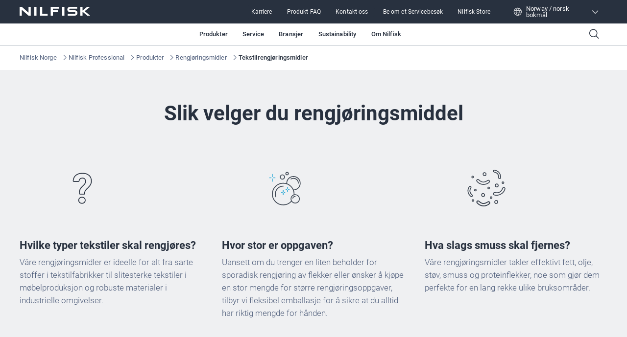

--- FILE ---
content_type: text/html; charset=utf-8
request_url: https://www.nilfisk.com/nb-no/profesjonell/produkter/rengjoringsmidler/tekstilrengjoringsmidler/
body_size: 35127
content:
<!DOCTYPE html><html lang="nb-no"><head><meta charSet="utf-8"/><meta charSet="utf-8"/><meta name="viewport" content="width=device-width, initial-scale=1"/><meta name="viewport" content="width=device-width, initial-scale=1"/><link rel="preload" as="image" href="https://www.nilfisk.com/media/td0gbfsb/question_black.svg"/><link rel="preload" as="image" href="https://www.nilfisk.com/media/v1vgaqpb/n212_0145_icons-for-the-website-32-11346_400x200px_en-dk_proof1.svg"/><link rel="preload" as="image" href="https://www.nilfisk.com/media/adhoopua/n212_0145_icons-for-the-website-2-11346_400x200px_en-dk_proof1.svg"/><link rel="preload" as="image" href="https://media.nilfisk.com/images/TOPWASH_105301671_105301672_105301673-ps-WebsiteLarge-JPLHLTD.jpg"/><link rel="stylesheet" href="/_next/static/css/4bec2391970e81f4.css" data-precedence="next"/><link rel="stylesheet" href="/_next/static/css/b36796fd15bc51d8.css" data-precedence="next"/><link rel="stylesheet" href="/_next/static/css/ef46db3751d8e999.css" data-precedence="next"/><link rel="stylesheet" href="/_next/static/css/d94b6c0dd99bfe20.css" data-precedence="next"/><link rel="preload" as="script" fetchPriority="low" href="/_next/static/chunks/webpack-a89f36b555b668cf.js"/><script src="/_next/static/chunks/fd9d1056-45db355eb63ea497.js" async=""></script><script src="/_next/static/chunks/117-588c7dd2155227b7.js" async=""></script><script src="/_next/static/chunks/main-app-5e42b049e6bcd012.js" async=""></script><script src="/_next/static/chunks/557-9ae0ce79e3e074da.js" async=""></script><script src="/_next/static/chunks/913-4fcb004a0fe99e56.js" async=""></script><script src="/_next/static/chunks/app/%5Blocale%5D/layout-dc2323fa070f6eeb.js" async=""></script><script src="/_next/static/chunks/6edf0643-2e6809d6c7436fec.js" async=""></script><script src="/_next/static/chunks/c16f53c3-05a7c4e22fc09bc3.js" async=""></script><script src="/_next/static/chunks/660-9f59d0d774c46ff0.js" async=""></script><script src="/_next/static/chunks/173-9525fea4f8ce3f8a.js" async=""></script><script src="/_next/static/chunks/app/%5Blocale%5D/%5Bsegment%5D/%5B...rest%5D/page-fb8bf976c121e78d.js" async=""></script><link rel="preload" href="https://www.nilfisk.com/assets/scripts/gtm.js" as="script"/><meta name="format-detection" content="telephone=no"/><link rel="icon" href="/favicon.ico" sizes="any"/><link rel="preconnect" href="https://fonts.googleapis.com"/><link rel="preconnect" href="https://fonts.gstatic.com" crossorigin="anonymous"/><title>Tekstilrengjøringsmidler</title><meta name="description" content="Våre rengjøringsmidler er utviklet for å fjerne vanskelige flekker fra tekstiler og harde overflater, slik at de blir helt flekkfrie."/><link rel="canonical" href="https://www.nilfisk.com/nb-no/profesjonell/produkter/rengjoringsmidler/tekstilrengjoringsmidler/"/><link rel="alternate" hrefLang="en" href="https://www.nilfisk.com/global/professional/products/detergents/textile-detergents/"/><link rel="alternate" hrefLang="cs-cz" href="https://www.nilfisk.com/cs-cz/professional/uklidova-reseni/cistici-chemie/cistici-chemie-na-textil/"/><link rel="alternate" hrefLang="da-dk" href="https://www.nilfisk.com/da-dk/professionel/produkter/rengoringsmidler/tekstilrengoringsmidler/"/><link rel="alternate" hrefLang="de-at" href="https://www.nilfisk.com/de-at/professional/produkte/reinigungsmittel/textilreinigungsmittel/"/><link rel="alternate" hrefLang="de-ch" href="https://www.nilfisk.com/de-ch/professional/produkte/reinigungsmittel/textilreinigungsmittel/"/><link rel="alternate" hrefLang="de-de" href="https://www.nilfisk.com/de-de/professional/produkte/reinigungsmittel/textilreinigungsmittel/"/><link rel="alternate" hrefLang="el-gr" href="https://www.nilfisk.com/el-gr/epaggelmatika-proionta/proionta/aporrypantika/aporrypantika-yfasmaton/"/><link rel="alternate" hrefLang="es-es" href="https://www.nilfisk.com/es-es/profesional/productos/detergentes/detergentes-para-textiles/"/><link rel="alternate" hrefLang="fi-fi" href="https://www.nilfisk.com/fi-fi/ammattituotteet/tuotteet/pesuaineet/tekstiilien-pesuaineet/"/><link rel="alternate" hrefLang="fr-be" href="https://www.nilfisk.com/fr-be/professional/produits/detergents/detergents-pour-textiles/"/><link rel="alternate" hrefLang="fr-ch" href="https://www.nilfisk.com/fr-ch/professional/produits/detergents/detergents-pour-textiles/"/><link rel="alternate" hrefLang="fr-fr" href="https://www.nilfisk.com/fr-fr/professionnel/produits/detergents/detergents-pour-textiles/"/><link rel="alternate" hrefLang="hu-hu" href="https://www.nilfisk.com/hu-hu/professional/termekek/tisztitoszerek/textil-tisztitoszerek/"/><link rel="alternate" hrefLang="nb-no" href="https://www.nilfisk.com/nb-no/profesjonell/produkter/rengjoringsmidler/tekstilrengjoringsmidler/"/><link rel="alternate" hrefLang="nl-be" href="https://www.nilfisk.com/nl-be/professioneel/producten/reinigingsmiddelen/reinigingsmiddelen-textiel/"/><link rel="alternate" hrefLang="nl-nl" href="https://www.nilfisk.com/nl-nl/professioneel/producten/reinigingsmiddelen/reinigingsmiddelen-textiel/"/><link rel="alternate" hrefLang="pl-pl" href="https://www.nilfisk.com/pl-pl/produkty-profesjonalne/produkty/detergenty/srodki-do-prania-tkanin/"/><link rel="alternate" hrefLang="pt-pt" href="https://www.nilfisk.com/pt-pt/profissional/produtos/detergentes/detergentes-para-texteis/"/><link rel="alternate" hrefLang="ro-ro" href="https://www.nilfisk.com/ro-ro/profesional/produse/detergenti/detergenti-pentru-textile/"/><link rel="alternate" hrefLang="sk-sk" href="https://www.nilfisk.com/sk-sk/profesionalne-produkty/upratovacie-riesenia/cistiaca-chemia/cistiace-prostriedky-na-textilie/"/><link rel="alternate" hrefLang="x-default" href="https://www.nilfisk.com/global/professional/products/detergents/textile-detergents/"/><link rel="icon" href="/favicon.ico" type="image/x-icon" sizes="48x48"/><script>(self.__next_s=self.__next_s||[]).push(["https://www.nilfisk.com/assets/scripts/gtm.js",{"data-gtmId":"GTM-5FKQ5N88","id":"gtmScript"}])</script><script src="/_next/static/chunks/polyfills-42372ed130431b0a.js" noModule=""></script></head><body><main class="n-layout-container n-theme-professional"><header class="n-navbar"><div class="n-secondary-navigation n-theme-professional" data-testid="SecondaryNavigation"><section class="n-block-grid n-grid-container n-content-grid n-dynamic-padding"><div class="n-grid-item-full-screen n-secondary-navigation__wrapper" role="banner"><a class="n-secondary-navigation__icon-wrapper" aria-label="Go to homepage" href="/nb-no/profesjonell/" hrefLang="nb-NO"><span class="n-secondary-navigation__logo"><svg width="144" height="18" viewBox="0 0 144 18" fill="none" xmlns="http://www.w3.org/2000/svg"><g clip-path="url(#clip0_6184_2992)"><path fill-rule="evenodd" clip-rule="evenodd" d="M18.2735 0V11.9346L4.56768 0H0V17.9973H4.54521V6.06271L18.2511 17.9973H22.8188V0H18.2735ZM102.961 0C101.475 0 100.051 0.564348 99.003 1.56942C97.9523 2.5745 97.3652 3.937 97.3652 5.35861C97.3652 6.78023 97.958 8.14004 99.0086 9.14512C100.059 10.1475 101.486 10.7119 102.969 10.7092L112.068 10.693C113.125 10.693 113.984 11.51 113.984 12.5231C113.984 13.5336 113.127 14.3559 112.068 14.3532L98.2361 14.3344V18H112.453C113.979 18 115.442 17.4195 116.518 16.3876C117.597 15.3556 118.201 13.9555 118.198 12.4963C118.195 11.037 117.586 9.63959 116.504 8.61033C115.422 7.58107 113.956 7.00597 112.431 7.01135L103.326 7.04359C102.346 7.04628 101.545 6.28844 101.545 5.34786C101.545 4.40997 102.34 3.64676 103.323 3.64945C105.668 3.65213 108.012 3.65549 110.356 3.65885C112.7 3.66221 115.045 3.66557 117.389 3.66826V0H102.961ZM41.7075 0H46.2162V14.3721H57.2224V17.9973H41.7075V0ZM137.913 0L128.488 7.65631V0H123.976V17.9973H128.488V9.96208L138.163 17.9973H144L132.926 8.79576H132.923L144 0H137.913ZM87.1034 0H91.6121V17.9973H87.1034V0ZM77.9568 10.7145V7.05434H67.9337V3.6602H80.9345V0H63.3885V18H67.9V10.7145H77.9568ZM30.0607 0H34.5722V17.9973H30.0607V0Z" fill="white"></path></g><defs><clipPath id="clip0_6184_2992"><rect width="144" height="18" fill="white"></rect></clipPath></defs></svg></span></a><nav class="n-secondary-navigation__nav" role="navigation"><ul class="n-secondary-navigation__links-wrapper" role="menubar"><li class="n-secondary-navigation__left-item-wrapper"><button class="n-secondary-navigation__category n-button n-button--narrow-secondary n-button--navigation-secondary" data-testid="test-button"><a title="Karriere" href="/nb-no/profesjonell/om-nilfisk/job-and-career/" hrefLang="nb-NO" target="_self" class="n-secondary-navigation__category-link">Karriere</a></button></li><li class="n-secondary-navigation__left-item-wrapper"><button class="n-secondary-navigation__category n-button n-button--narrow-secondary n-button--navigation-secondary" data-testid="test-button"><a title="Produkt-FAQ" href="/nb-no/profesjonell/kontakt-oss/nilfisk-til-din-bedrift/produkt-faq/" hrefLang="nb-NO" target="_self" class="n-secondary-navigation__category-link">Produkt-FAQ</a></button></li><li class="n-secondary-navigation__left-item-wrapper"><button class="n-secondary-navigation__category n-button n-button--narrow-secondary n-button--navigation-secondary" data-testid="test-button"><a title="Kontakt oss" href="/nb-no/profesjonell/kontakt-oss/" hrefLang="nb-NO" target="_self" class="n-secondary-navigation__category-link">Kontakt oss</a></button></li><li class="n-secondary-navigation__left-item-wrapper"><button class="n-secondary-navigation__category n-button n-button--narrow-secondary n-button--navigation-secondary" data-testid="test-button"><a title="Be om et Servicebesøk" href="/nb-no/profesjonell/kontakt-oss/nilfisk-til-din-bedrift/be-om-et-servicebesok/" hrefLang="nb-NO" target="_self" class="n-secondary-navigation__category-link">Be om et Servicebesøk</a></button></li><li class="n-secondary-navigation__left-item-wrapper"><button class="n-secondary-navigation__category n-button n-button--narrow-secondary n-button--navigation-secondary" data-testid="test-button"><a title="Nilfisk Store" href="https://store.nilfisk.com/ccrz__CCSiteLogin?cclcl=no_NO" hrefLang="en" target="_blank" class="n-secondary-navigation__category-link">Nilfisk Store</a></button></li></ul><div class="n-lang-selector"><div class="n-lang-selector__top"><div class="n-lang-selector__wrapper"><div><span class="n-flag n-flag--" data-testid="flag-icon"><svg width="18" height="18" viewBox="0 0 18 18" fill="none" xmlns="http://www.w3.org/2000/svg"><path fill-rule="evenodd" clip-rule="evenodd" d="M7.13804 2.26622C5.23872 2.77178 3.66268 4.0701 2.78585 5.78524H5.5533C5.89033 4.48137 6.43332 3.28847 7.13804 2.26622ZM1.24246 6.21911C1.24617 6.20755 1.25021 6.19613 1.25456 6.18488C2.37198 3.04603 5.36481 0.796714 8.88455 0.785443L8.91113 0.785156L8.93771 0.785443C12.4575 0.796714 15.4504 3.04613 16.5678 6.18509C16.5721 6.19621 16.5761 6.20747 16.5797 6.21888C16.8754 7.06124 17.0361 7.96704 17.0361 8.9104C17.0361 9.85522 16.8749 10.7624 16.5784 11.6058C16.5755 11.6144 16.5726 11.6228 16.5694 11.6312C15.4505 14.7804 12.4442 17.0354 8.91113 17.0354C5.37822 17.0354 2.37196 14.7805 1.25298 11.6315C1.24974 11.6229 1.24668 11.6143 1.24381 11.6055C0.947364 10.7622 0.786133 9.85511 0.786133 8.9104C0.786133 7.96713 0.946874 7.0614 1.24246 6.21911ZM2.78569 12.0352C3.66252 13.7506 5.23874 15.0491 7.13829 15.5546C6.43344 14.5323 5.89037 13.3393 5.55329 12.0352H2.78569ZM5.29947 10.7852H2.29488C2.12633 10.1893 2.03613 9.56036 2.03613 8.9104C2.03613 8.26033 2.12636 7.63133 2.29497 7.03524H5.29947C5.20855 7.6437 5.16113 8.27046 5.16113 8.91025C5.16113 9.55004 5.20854 10.1768 5.29947 10.7852ZM6.84939 12.0352C7.27804 13.5067 7.99871 14.7898 8.91113 15.7769C9.82355 14.7898 10.5442 13.5067 10.9729 12.0352H6.84939ZM11.2574 10.7852H6.56484C6.46428 10.1818 6.41113 9.55472 6.41113 8.91025C6.41113 8.26578 6.46428 7.63873 6.56484 7.03524H11.2574C11.358 7.63873 11.4111 8.26578 11.4111 8.91025C11.4111 9.55472 11.358 10.1818 11.2574 10.7852ZM12.269 12.0352C11.9319 13.3393 11.3888 14.5323 10.684 15.5546C12.5835 15.0491 14.1597 13.7506 15.0366 12.0352H12.269ZM15.5274 10.7852H12.5228C12.6137 10.1768 12.6611 9.55004 12.6611 8.91025C12.6611 8.27046 12.6137 7.6437 12.5228 7.03524H15.5273C15.6959 7.63133 15.7861 8.26033 15.7861 8.9104C15.7861 9.56036 15.6959 10.1893 15.5274 10.7852ZM10.6842 2.26622C12.5835 2.77178 14.1596 4.0701 15.0364 5.78524H12.269C11.9319 4.48137 11.3889 3.28847 10.6842 2.26622ZM8.91113 2.04364C9.82355 3.03071 10.5442 4.3138 10.9729 5.78524H6.8494C7.27804 4.3138 7.99872 3.03071 8.91113 2.04364Z" fill="white" fill-opacity="0.8"></path></svg></span><p class="n-lang-selector__text">Norway / norsk bokmål</p></div><span class="n-lang-selector__arrow-icon n-icon ph ph-caret-down" data-testid="icon"></span></div></div><div class="n-lang-selector__bottom-section"><div class="n-lang-selector__bottom-items"><div class="n-lang-selector__bottom-selected-wrapper"><div class="n-county-lang-label"><div class="n-county-lang-label__left-wrapper"><p class="n-county-lang-label__text n-county-lang-label__text--selected">Norway / norsk bokmål</p></div></div></div><div class="n-lang-selector__no-result-item"></div></div></div></div></nav></div></section></div><section class="n-block-grid n-grid-container n-content-grid n-dynamic-padding n-primary-navigation" data-testid="PrimaryNavigation"><div class="n-grid-item-full-screen"><nav class="n-primary-navigation__wrapper" role="navigation"><div class="n-primary-navigation__desktop"><ul class="n-primary-navigation__left-items" role="menubar"></ul><nav class="n-primary-navigation__center-items" role="navigation"><button class="n-primary-navigation__category n-button n-button--narrow n-button--navigation-primary" data-testid="PrimaryNavigationCategory" role="menuitem">Produkter</button><button class="n-primary-navigation__category n-button n-button--narrow n-button--navigation-primary" data-testid="PrimaryNavigationCategory" role="menuitem">Service</button><button class="n-primary-navigation__category n-button n-button--narrow n-button--navigation-primary" data-testid="PrimaryNavigationCategory" role="menuitem">Bransjer</button><button class="n-primary-navigation__category n-button n-button--narrow n-button--navigation-primary" data-testid="PrimaryNavigationCategory" role="menuitem">Sustainability</button><button class="n-primary-navigation__category n-button n-button--narrow n-button--navigation-primary" data-testid="PrimaryNavigationCategory" role="menuitem">Om Nilfisk</button></nav><div><button class="n-button n-button--narrow n-button--navigation-primary" data-testid="test-button" aria-label="Søk"><span class="n-primary-navigation__search-icon n-icon ph ph-magnifying-glass" data-testid="icon"></span></button></div></div><div class="n-primary-navigation__mobile"><button class="n-primary-navigation__icon-wrapper" aria-label="Søk"><span class="n-primary-navigation__search-icon n-icon ph ph-magnifying-glass" data-testid="icon"></span></button><button class="n-primary-navigation__icon-wrapper" aria-label="Go to homepage"><span class="n-primary-navigation__logo"><svg width="184" height="24" viewBox="0 0 184 24" fill="none" xmlns="http://www.w3.org/2000/svg"><path d="M131.33 0C129.434 0 127.618 0.752463 126.281 2.09256C124.941 3.43267 124.192 5.24933 124.192 7.14482C124.192 9.04031 124.948 10.8534 126.288 12.1935C127.629 13.53 129.449 14.2825 131.341 14.2789C135.207 14.2717 139.077 14.2646 142.947 14.2574C144.294 14.2574 145.39 15.3467 145.39 16.6975C145.39 18.0448 144.297 19.1412 142.947 19.1377L125.303 19.1126V24H143.437C145.383 24 147.25 23.226 148.622 21.8501C149.998 20.4742 150.769 18.6073 150.765 16.6617C150.761 14.716 149.984 12.8528 148.604 11.4804C147.225 10.1081 145.354 9.3413 143.409 9.34846C139.539 9.36279 135.666 9.37713 131.796 9.39146C130.545 9.39504 129.524 8.38459 129.524 7.13049C129.524 5.87996 130.538 4.86235 131.792 4.86593C137.772 4.8731 143.753 4.88385 149.733 4.89101V0H131.33Z" fill="#28313F"></path><path d="M23.3084 0V15.9128L5.82622 0H0V23.9964H5.79755V8.08361L23.2798 23.9964H29.106V0H23.3084Z" fill="#28313F"></path><path d="M58.9501 0H53.1992V23.9964H72.9889V19.1627H58.9501V0Z" fill="#28313F"></path><path d="M175.912 0L163.89 10.2084V0H158.135V23.9964H163.89V13.2828L176.23 23.9964H183.676L169.551 11.7277H169.548L183.676 0H175.912Z" fill="#28313F"></path><path d="M116.854 0H111.103V23.9964H116.854V0Z" fill="#28313F"></path><path d="M99.4363 14.2861V9.40579H86.6516V4.88026H103.234V0H80.854V24H86.6086V14.2861H99.4363Z" fill="#28313F"></path><path d="M44.0979 0H38.3434V23.9964H44.0979V0Z" fill="#28313F"></path></svg></span></button><button class="n-primary-navigation__icon-wrapper" aria-label="Toggle menu"><span class="n-primary-navigation__hamburger-icon n-icon ph ph-list" data-testid="icon"></span></button></div></nav></div></section></header><noscript><style>.n-primary-navigation{display:none !important}</style><style>.n-lang-selector{display:none !important}</style><nav class="n-primary-navigation--noscript" role="navigation"><div class="n-primary-navigation__desktop"><ul class="n-primary-navigation__left-items" role="menubar"><li class="n-primary-navigation__left-item-wrapper" role="menuitem"><a href="/nb-no/profesjonell/produkter/" class="n-primary-navigation__category-link">Produkter</a><ul class="n-primary-navigation__sub-list"><li class="n-primary-navigation__sub-item"><a href="/nb-no/profesjonell/produkter/" class="n-primary-navigation__sub-link">Alle produktkategorier</a></li><li class="n-primary-navigation__sub-item"><a href="/nb-no/profesjonell/produkter/gulvrengjoring/" class="n-primary-navigation__sub-link">Gulvrengjøring</a></li><li class="n-primary-navigation__sub-item"><a href="/nb-no/profesjonell/produkter/kommersielle-stovsugere/" class="n-primary-navigation__sub-link">Kommersielle støvsugere</a></li><li class="n-primary-navigation__sub-item"><a href="/nb-no/profesjonell/produkter/industristovsugere/" class="n-primary-navigation__sub-link">Industristøvsugere</a></li><li class="n-primary-navigation__sub-item"><a href="/nb-no/profesjonell/produkter/hoytrykksvaskere/" class="n-primary-navigation__sub-link">Høytrykksvaskere</a></li><li class="n-primary-navigation__sub-item"><a href="/nb-no/profesjonell/produkter/rengjoringsmidler/" class="n-primary-navigation__sub-link">Rengjøringsmidler</a></li><li class="n-primary-navigation__sub-item"><a href="/nb-no/profesjonell/teknologi/" class="n-primary-navigation__sub-link">Teknologi</a></li></ul></li><li class="n-primary-navigation__left-item-wrapper" role="menuitem"><a href="/nb-no/profesjonell/service/" class="n-primary-navigation__category-link">Service</a><ul class="n-primary-navigation__sub-list"><li class="n-primary-navigation__sub-item"><a href="/nb-no/profesjonell/service/" class="n-primary-navigation__sub-link">Service</a></li><li class="n-primary-navigation__sub-item"><a href="/nb-no/profesjonell/kontakt-oss/nilfisk-til-din-bedrift/be-om-et-servicebesok/" class="n-primary-navigation__sub-link">Be om et Servicebesøk</a></li></ul></li><li class="n-primary-navigation__left-item-wrapper" role="menuitem"><a href="/nb-no/profesjonell/bransjer/" class="n-primary-navigation__category-link">Bransjer</a><ul class="n-primary-navigation__sub-list"><li class="n-primary-navigation__sub-item"><a href="/nb-no/profesjonell/bransjer/" class="n-primary-navigation__sub-link">Alle bransjer</a></li><li class="n-primary-navigation__sub-item"><a href="/nb-no/profesjonell/bransjer/bygg-og-anleggsvirksomhet/" class="n-primary-navigation__sub-link">Bygg- og anleggsvirksomhet</a></li><li class="n-primary-navigation__sub-item"><a href="/nb-no/profesjonell/bransjer/bilbransjen/" class="n-primary-navigation__sub-link">Bilbransjen</a></li><li class="n-primary-navigation__sub-item"><a href="/nb-no/profesjonell/bransjer/naeringsmidler/" class="n-primary-navigation__sub-link">Næringsmidler</a></li><li class="n-primary-navigation__sub-item"><a href="/nb-no/profesjonell/bransjer/lager-og-logistikk/" class="n-primary-navigation__sub-link">Lager og logistikk</a></li><li class="n-primary-navigation__sub-item"><a href="/nb-no/profesjonell/bransjer/landbruk/" class="n-primary-navigation__sub-link">Landbruk</a></li><li class="n-primary-navigation__sub-item"><a href="/nb-no/profesjonell/bransjer/utdanning/" class="n-primary-navigation__sub-link">Utdanning</a></li><li class="n-primary-navigation__sub-item"><a href="/nb-no/profesjonell/bransjer/rengjoringsbyraer/" class="n-primary-navigation__sub-link">Rengjøringsbyråer</a></li></ul></li><li class="n-primary-navigation__left-item-wrapper" role="menuitem"><a href="/nb-no/profesjonell/om-nilfisk/sustainability/" class="n-primary-navigation__category-link">Sustainability</a><ul class="n-primary-navigation__sub-list"><li class="n-primary-navigation__sub-item"><a href="/nb-no/profesjonell/om-nilfisk/sustainability/" class="n-primary-navigation__sub-link">Sustainability</a></li><li class="n-primary-navigation__sub-item"><a href="/nb-no/profesjonell/om-nilfisk/sustainability/co2-calculator/" class="n-primary-navigation__sub-link">CO2-kalkulator</a></li></ul></li><li class="n-primary-navigation__left-item-wrapper" role="menuitem"><a href="/nb-no/profesjonell/om-nilfisk/" class="n-primary-navigation__category-link">Om Nilfisk</a><ul class="n-primary-navigation__sub-list"><li class="n-primary-navigation__sub-item"><a href="/nb-no/profesjonell/kontakt-oss/" class="n-primary-navigation__sub-link">Kontakt oss</a></li><li class="n-primary-navigation__sub-item"><a href="/nb-no/profesjonell/om-nilfisk/om-nilfisk-group/" class="n-primary-navigation__sub-link">Om Nilfisk Group</a></li><li class="n-primary-navigation__sub-item"><a href="/nb-no/profesjonell/om-nilfisk/nyheter-og-artikler/" class="n-primary-navigation__sub-link">Nyheter og artikler</a></li><li class="n-primary-navigation__sub-item"><a href="/nb-no/profesjonell/om-nilfisk/sustainability/" class="n-primary-navigation__sub-link">Sustainability</a></li><li class="n-primary-navigation__sub-item"><a href="/nb-no/profesjonell/om-nilfisk/job-and-career/" class="n-primary-navigation__sub-link">Job and career</a></li><li class="n-primary-navigation__sub-item"><a href="/nb-no/profesjonell/om-nilfisk/brochures/" class="n-primary-navigation__sub-link">Brochures</a></li></ul></li></ul></div></nav></noscript><!--$!--><template data-dgst="BAILOUT_TO_CLIENT_SIDE_RENDERING"></template><!--/$--><nav class="n-breadcrumbs" data-testid="test-breadcrumbs" aria-label="Breadcrumbs"><ol class="n-breadcrumbs__list"><li class="n-breadcrumbs__item"><a class="n-breadcrumbs__link n-nav-2" title="Nilfisk Norge" href="/nb-no/" hrefLang="nb-NO">Nilfisk Norge</a><span aria-hidden="true"><span class="n-breadcrumbs-icon n-icon ph ph-caret-right" data-testid="icon"></span></span></li><li class="n-breadcrumbs__item"><a class="n-breadcrumbs__link n-nav-2" title="Nilfisk Professional" href="/nb-no/profesjonell/" hrefLang="nb-NO">Nilfisk Professional</a><span aria-hidden="true"><span class="n-breadcrumbs-icon n-icon ph ph-caret-right" data-testid="icon"></span></span></li><li class="n-breadcrumbs__item"><a class="n-breadcrumbs__link n-nav-2" title="Produkter" href="/nb-no/profesjonell/produkter/" hrefLang="nb-NO">Produkter</a><span aria-hidden="true"><span class="n-breadcrumbs-icon n-icon ph ph-caret-right" data-testid="icon"></span></span></li><li class="n-breadcrumbs__item"><a class="n-breadcrumbs__link n-nav-2" title="Rengjøringsmidler" href="/nb-no/profesjonell/produkter/rengjoringsmidler/" hrefLang="nb-NO">Rengjøringsmidler</a><span aria-hidden="true"><span class="n-breadcrumbs-icon n-icon ph ph-caret-right" data-testid="icon"></span></span></li><li class="n-breadcrumbs__item"><a class="n-breadcrumbs__link n-nav-2 n-nav-current" aria-current="location" title="Tekstilrengjøringsmidler" href="/nb-no/profesjonell/produkter/rengjoringsmidler/tekstilrengjoringsmidler/" hrefLang="nb-NO">Tekstilrengjøringsmidler</a></li></ol></nav><!--$!--><template data-dgst="BAILOUT_TO_CLIENT_SIDE_RENDERING"></template><!--/$--><section class="n-block-grid n-grid-container n-content-grid n-theme-light n-dynamic-padding n-content-in-box-element" data-testid="content-in-box-element"><header data-testid="content-in-box-element-title" class="n-title-grid n-align-center n-grid-item-full-screen"><div class="n-title-header-container"><h2 class="n-display-2">Slik velger du rengjøringsmiddel</h2></div></header><div class="n-grid-item-full-screen n-content-in-box-element-items"><div class="n-content-in-box-element-grid"><div class="n-content-in-box-element-item" data-testid="content-in-box-element-item"><div class="n-content-in-box-element-item-wrapper"><div class="n-content-in-box-element-item-content"><img src="https://www.nilfisk.com/media/td0gbfsb/question_black.svg" alt="Hvilke typer tekstiler skal rengjøres?" data-testid="test-image" class="n-image n-content-in-box-element-item-content-image"/></div><div class="n-content-in-box-element-item-title-container"><h5 class="n-content-in-box-element-item-title">Hvilke typer tekstiler skal rengjøres?</h5></div><div class="n-content-in-box-element-item-description n-sanitized-content"><p>Våre rengjøringsmidler er ideelle for alt fra sarte stoffer i tekstilfabrikker til slitesterke tekstiler i møbelproduksjon og robuste materialer i industrielle omgivelser.</p>
</div><div class="n-theme-professional n-content-in-box-element-item-button-group"></div></div></div><div class="n-content-in-box-element-item" data-testid="content-in-box-element-item"><div class="n-content-in-box-element-item-wrapper"><div class="n-content-in-box-element-item-content"><img src="https://www.nilfisk.com/media/v1vgaqpb/n212_0145_icons-for-the-website-32-11346_400x200px_en-dk_proof1.svg" alt="Hvor stor er oppgaven?" data-testid="test-image" class="n-image n-content-in-box-element-item-content-image"/></div><div class="n-content-in-box-element-item-title-container"><h5 class="n-content-in-box-element-item-title">Hvor stor er oppgaven?</h5></div><div class="n-content-in-box-element-item-description n-sanitized-content"><p>Uansett om du trenger en liten beholder for sporadisk rengjøring av flekker eller ønsker å kjøpe en stor mengde for større rengjøringsoppgaver, tilbyr vi fleksibel emballasje for å sikre at du alltid har riktig mengde for hånden.</p>
</div><div class="n-theme-professional n-content-in-box-element-item-button-group"></div></div></div><div class="n-content-in-box-element-item" data-testid="content-in-box-element-item"><div class="n-content-in-box-element-item-wrapper"><div class="n-content-in-box-element-item-content"><img src="https://www.nilfisk.com/media/adhoopua/n212_0145_icons-for-the-website-2-11346_400x200px_en-dk_proof1.svg" alt="Hva slags smuss skal fjernes?" data-testid="test-image" class="n-image n-content-in-box-element-item-content-image"/></div><div class="n-content-in-box-element-item-title-container"><h5 class="n-content-in-box-element-item-title">Hva slags smuss skal fjernes?</h5></div><div class="n-content-in-box-element-item-description n-sanitized-content"><p>Våre rengjøringsmidler takler effektivt fett, olje, støv, smuss og proteinflekker, noe som gjør dem perfekte for en lang rekke ulike bruksområder.</p>
</div><div class="n-theme-professional n-content-in-box-element-item-button-group"></div></div></div></div></div></section><section class="n-block-grid n-grid-container n-content-grid n-theme-white n-dynamic-padding n-product-filter-block" data-testid="product-filter" id="textile"><header data-testid="product-filter-header" class="n-title-grid n-align-center n-grid-item"><div class="n-title-header-container"><h2 class="n-display-2">Utforsk produkter</h2></div><p class="n-subheader n-body-0 n-text-light">Produktfilter beskrivelse</p></header><div class="n-grid-item-full-screen n-filter-container"><div class="n-filter-navbar no-navigation"><div class="n-dropdown"><label data-testid="dropdown-label" class="n-header-8 n-dropdown__label" for="product-sort">Sortert etter<!-- -->:</label><select data-testid="product-sort" class="n-header-8 n-text-medium n-dropdown__select" id="product-sort"><option value="" selected="">Standard</option><option value="name">Alfabetisk</option><option value="latest">Nyeste</option></select></div></div><div class="n-filter-main"><div class="n-row-span"><aside data-testid="filter-bar" class="n-filter-bar"><div class="n-filter-bar__header-container"><div class="n-filter-bar__header"><h2 data-testid="filter-bar-title" class="n-header-5">Filtrer produkter</h2><p data-testid="filter-bar-description" class="n-body-3">Velg ett av filtrene nedenfor</p></div></div><div class="n-filter-bar__category-container"><div class="n-search-bar"><input data-testid="search-input" type="text" class="n-search-bar__input n-body-3" placeholder="Søk" value=""/><span class="n-search-bar__icon n-icon ph ph-magnifying-glass" data-testid="search-icon"></span></div><div class="n-filter-bar__category-container__header" style="display:none"><button data-testid="filter-bar-copy-button" class="n-icon-button n-theme-white n-icon-button--label-right"><span class="n-icon-button__icon n-icon ph ph-link" data-testid="icon-button-icon"></span><span class="n-icon-button__label n-header-8">Kopier link til valg</span></button></div><div data-testid="filter-category-0" class="n-filter-category"><h3 class="n-body-3 n-text-bold n-filter-category__title"><span class="n-filter-category__title__icon n-icon ph ph-squares-four" data-testid="category-icon"></span>Kategori</h3><hr class="n-divider grey-cool-00 n-divider-micro"/><div class="n-filter-category__container"><div class="n-filter-check"><input type="checkbox" data-testid="filter-check-51" id="Kategori-51-0" class="n-filter-check__input"/><label for="Kategori-51-0" class="n-filter-check__label n-header-8 ">Tekstilrengjøringsmidler</label></div></div></div><div data-testid="filter-category-1" class="n-filter-category"><h3 class="n-body-3 n-text-bold n-filter-category__title"><span class="n-filter-category__title__icon n-icon ph ph-buildings" data-testid="category-icon"></span>Merke</h3><hr class="n-divider grey-cool-00 n-divider-micro"/><div class="n-filter-category__container"><div class="n-filter-check"><input type="checkbox" data-testid="filter-check-ALT" id="Merke-ALT-0" class="n-filter-check__input"/><label for="Merke-ALT-0" class="n-filter-check__label n-header-8 ">Nilfisk blue line</label></div></div></div></div></aside></div><div class="n-filter-cards"><div class="n-product-card-block" data-testid="product-card-block" hrefLang="nb-NO"><div class="n-product-card"><div class="n-product-card-img"><a title="Utforsk her" href="/nb-no/profesjonell/produkter/rengjoringsmidler/tekstilrengjoringsmidler/carpet-cleaner-topwash-5l+5300824/" hrefLang="nb-NO"><img class="n-image n-image--landscape" src="https://media.nilfisk.com/images/TOPWASH_105301671_105301672_105301673-ps-WebsiteLarge-JPLHLTD.jpg"/></a></div><div class="n-product-card-content-container"><div class="n-product-card-content-container--header"><h3 class="n-product-title n-preheader">Nilfisk blue line</h3><h2 class="n-product-name n-header-5 n-text-bold">CARPET CLEANER / TOPWASH</h2><p class="n-product-number n-body-3">Artikkelnummer: 5300824</p></div><div class="n-product-card-content-container--body"><hr class="n-divider n-divider-micro"/><p class="n-product-description n-body-2 n-text-light">CARPET CLEANER / TOPWASH</p></div></div><div class="n-product-card-footer"><div class="n-theme-white n-product-card-buttons"><a title="Utforsk her" href="/nb-no/profesjonell/produkter/rengjoringsmidler/tekstilrengjoringsmidler/carpet-cleaner-topwash-5l+5300824/" hrefLang="nb-NO" data-testid="n-product-card-item-button-0" class="n-button n-button--medium n-product-card-item-button n-button--secondary">Utforsk her</a></div></div></div></div></div></div></div></section><section class="n-block-grid n-grid-container n-content-grid n-theme-light n-dynamic-padding n-category-cards-element" data-testid="category-cards-element"><header data-testid="category-cards-element-title" class="n-title-grid n-align-center n-grid-item n-category-cards-element-header"><div class="n-title-header-container"><h2 class="n-display-2">Typer rengjøringsmidler</h2></div></header><div class="n-grid-item-full-screen n-category-cards-element-items"><div class="n-caregory-card" data-testid="category-card"><picture data-testid="test-image"><source media="(max-width:768px)" srcSet="https://www.nilfisk.com/media/e2jf5dmw/nilfisk_detergents_for_industrial_cleaning.jpg?width=768&amp;rxy=0.5%2c0.5&amp;cc=0.08701882290084088%2c0%2c0.24593828770863996%2c0&amp;format=webp"/><source media="(max-width:1025px)" srcSet="https://www.nilfisk.com/media/e2jf5dmw/nilfisk_detergents_for_industrial_cleaning.jpg?width=1025&amp;rxy=0.5%2c0.5&amp;cc=0.08701882290084088%2c0%2c0.24593828770863996%2c0&amp;format=webp"/><source media="(max-width:1728px)" srcSet="https://www.nilfisk.com/media/e2jf5dmw/nilfisk_detergents_for_industrial_cleaning.jpg?width=1728&amp;rxy=0.5%2c0.5&amp;cc=0.08701882290084088%2c0%2c0.24593828770863996%2c0&amp;format=webp"/><source media="(max-width:1920px)" srcSet="https://www.nilfisk.com/media/e2jf5dmw/nilfisk_detergents_for_industrial_cleaning.jpg?width=1920&amp;rxy=0.5%2c0.5&amp;cc=0.08701882290084088%2c0%2c0.24593828770863996%2c0&amp;format=webp"/><source media="(min-width:1921px)" srcSet="https://www.nilfisk.com/media/e2jf5dmw/nilfisk_detergents_for_industrial_cleaning.jpg?width=1920&amp;rxy=0.5%2c0.5&amp;cc=0.08701882290084088%2c0%2c0.24593828770863996%2c0&amp;format=webp"/><img src="https://www.nilfisk.com/media/e2jf5dmw/nilfisk_detergents_for_industrial_cleaning.jpg" alt="Rengjøringsmidler for industrien" class="n-image n-card-image" data-testid="category-card-image"/></picture><div class="n-card-content"><p class="n-card-preheader n-text-uppercase n-header-7"></p><h2 class="n-card-title n-header-5">Rengjøringsmidler for industrien</h2><p class="n-card-description n-body-3 n-text-light">For spesialiserte industrielle bruksområder</p></div><div class="n-category-card-buttons-container"><div class="n-theme-white n-category-button-wrapper"><a target="_self" title="Utforsk her" class="n-button n-card-button n-category-card-button n-button--medium n-button--secondary" hrefLang="nb-NO" href="/nb-no/profesjonell/produkter/rengjoringsmidler/rengjoringsmidler-for-industrien/">Utforsk her</a></div></div></div><div class="n-caregory-card" data-testid="category-card"><picture data-testid="test-image"><source media="(max-width:768px)" srcSet="https://www.nilfisk.com/media/lggpghwm/nilfisk_detergents_for_professional_vehicle_cleaning.jpg?width=768&amp;height=768&amp;rxy=0.5%2c0.5&amp;format=webp"/><source media="(max-width:1025px)" srcSet="https://www.nilfisk.com/media/lggpghwm/nilfisk_detergents_for_professional_vehicle_cleaning.jpg?width=1025&amp;height=1025&amp;rxy=0.5%2c0.5&amp;format=webp"/><source media="(max-width:1728px)" srcSet="https://www.nilfisk.com/media/lggpghwm/nilfisk_detergents_for_professional_vehicle_cleaning.jpg?width=1728&amp;height=1728&amp;rxy=0.5%2c0.5&amp;format=webp"/><source media="(max-width:1920px)" srcSet="https://www.nilfisk.com/media/lggpghwm/nilfisk_detergents_for_professional_vehicle_cleaning.jpg?width=1920&amp;height=1920&amp;rxy=0.5%2c0.5&amp;format=webp"/><source media="(min-width:1921px)" srcSet="https://www.nilfisk.com/media/lggpghwm/nilfisk_detergents_for_professional_vehicle_cleaning.jpg?width=1920&amp;height=1920&amp;rxy=0.5%2c0.5&amp;format=webp"/><img src="https://www.nilfisk.com/media/lggpghwm/nilfisk_detergents_for_professional_vehicle_cleaning.jpg" alt="Rengjøringsmidler for kjøretøyer" class="n-image n-card-image" data-testid="category-card-image"/></picture><div class="n-card-content"><p class="n-card-preheader n-text-uppercase n-header-7"></p><h2 class="n-card-title n-header-5">Rengjøringsmidler for kjøretøyer</h2><p class="n-card-description n-body-3 n-text-light">Våre rengjøringsmidler holder alt rent og pent, enten det er din egen privatbil eller en profesjonell bilpark.</p></div><div class="n-category-card-buttons-container"><div class="n-theme-white n-category-button-wrapper"><a target="_self" title="Utforsk her" class="n-button n-card-button n-category-card-button n-button--medium n-button--secondary" hrefLang="nb-NO" href="/nb-no/profesjonell/produkter/rengjoringsmidler/rengjoringsmidler-for-kjoretoyer/">Utforsk her</a></div></div></div><div class="n-caregory-card" data-testid="category-card"><picture data-testid="test-image"><source media="(max-width:768px)" srcSet="https://www.nilfisk.com/media/0nfhae5z/nilfisk_detergent_for_professional_floorcare_cleaning.jpg?width=768&amp;rxy=0.5%2c0.5&amp;cc=0.18075604039786572%2c1.496367732123e-16%2c0.15841062626880095%2c0&amp;format=webp"/><source media="(max-width:1025px)" srcSet="https://www.nilfisk.com/media/0nfhae5z/nilfisk_detergent_for_professional_floorcare_cleaning.jpg?width=1025&amp;rxy=0.5%2c0.5&amp;cc=0.18075604039786572%2c1.496367732123e-16%2c0.15841062626880095%2c0&amp;format=webp"/><source media="(max-width:1728px)" srcSet="https://www.nilfisk.com/media/0nfhae5z/nilfisk_detergent_for_professional_floorcare_cleaning.jpg?width=1728&amp;rxy=0.5%2c0.5&amp;cc=0.18075604039786572%2c1.496367732123e-16%2c0.15841062626880095%2c0&amp;format=webp"/><source media="(max-width:1920px)" srcSet="https://www.nilfisk.com/media/0nfhae5z/nilfisk_detergent_for_professional_floorcare_cleaning.jpg?width=1920&amp;rxy=0.5%2c0.5&amp;cc=0.18075604039786572%2c1.496367732123e-16%2c0.15841062626880095%2c0&amp;format=webp"/><source media="(min-width:1921px)" srcSet="https://www.nilfisk.com/media/0nfhae5z/nilfisk_detergent_for_professional_floorcare_cleaning.jpg?width=1920&amp;rxy=0.5%2c0.5&amp;cc=0.18075604039786572%2c1.496367732123e-16%2c0.15841062626880095%2c0&amp;format=webp"/><img src="https://www.nilfisk.com/media/0nfhae5z/nilfisk_detergent_for_professional_floorcare_cleaning.jpg" alt="Gulvrengøringsmidler" class="n-image n-card-image" data-testid="category-card-image"/></picture><div class="n-card-content"><p class="n-card-preheader n-text-uppercase n-header-7"></p><h2 class="n-card-title n-header-5">Gulvrengøringsmidler</h2><p class="n-card-description n-body-3 n-text-light">For enkelt vedlikehold av mange typer gulv og overflater.</p></div><div class="n-category-card-buttons-container"><div class="n-theme-white n-category-button-wrapper"><a target="_self" title="Utforsk her" class="n-button n-card-button n-category-card-button n-button--medium n-button--secondary" hrefLang="nb-NO" href="/nb-no/profesjonell/produkter/rengjoringsmidler/rengjoringsmidler-for-gulvpleie/">Utforsk her</a></div></div></div><div class="n-caregory-card" data-testid="category-card"><picture data-testid="test-image"><source media="(max-width:768px)" srcSet="https://www.nilfisk.com/media/rluhrdh5/nilfisk_combination_mchine_for_surface_cleaning.jpg?width=768&amp;rxy=0.5%2c0.5&amp;cc=0.13163067246505%2c0%2c0.15403599420161668%2c0&amp;format=webp"/><source media="(max-width:1025px)" srcSet="https://www.nilfisk.com/media/rluhrdh5/nilfisk_combination_mchine_for_surface_cleaning.jpg?width=1025&amp;rxy=0.5%2c0.5&amp;cc=0.13163067246505%2c0%2c0.15403599420161668%2c0&amp;format=webp"/><source media="(max-width:1728px)" srcSet="https://www.nilfisk.com/media/rluhrdh5/nilfisk_combination_mchine_for_surface_cleaning.jpg?width=1728&amp;rxy=0.5%2c0.5&amp;cc=0.13163067246505%2c0%2c0.15403599420161668%2c0&amp;format=webp"/><source media="(max-width:1920px)" srcSet="https://www.nilfisk.com/media/rluhrdh5/nilfisk_combination_mchine_for_surface_cleaning.jpg?width=1920&amp;rxy=0.5%2c0.5&amp;cc=0.13163067246505%2c0%2c0.15403599420161668%2c0&amp;format=webp"/><source media="(min-width:1921px)" srcSet="https://www.nilfisk.com/media/rluhrdh5/nilfisk_combination_mchine_for_surface_cleaning.jpg?width=1920&amp;rxy=0.5%2c0.5&amp;cc=0.13163067246505%2c0%2c0.15403599420161668%2c0&amp;format=webp"/><img src="https://www.nilfisk.com/media/rluhrdh5/nilfisk_combination_mchine_for_surface_cleaning.jpg" alt="Rengjøringsmidler for overflater" class="n-image n-card-image" data-testid="category-card-image"/></picture><div class="n-card-content"><p class="n-card-preheader n-text-uppercase n-header-7"></p><h2 class="n-card-title n-header-5">Rengjøringsmidler for overflater</h2><p class="n-card-description n-body-3 n-text-light">Hold kommersielle og industrielle arbeidsflater skinnende rene.</p></div><div class="n-category-card-buttons-container"><div class="n-theme-white n-category-button-wrapper"><a target="_self" title="Utforsk her" class="n-button n-card-button n-category-card-button n-button--medium n-button--secondary" hrefLang="nb-NO" href="/nb-no/profesjonell/produkter/rengjoringsmidler/rengjoringsmidler-for-overflater/">Utforsk her</a></div></div></div><div class="n-caregory-card" data-testid="category-card"><picture data-testid="test-image"><source media="(max-width:768px)" srcSet="https://www.nilfisk.com/media/dibhxnux/nilfisk_detergents_for_professional_textile_cleaning.jpg?width=768&amp;height=768&amp;rxy=0.5%2c0.5&amp;format=webp"/><source media="(max-width:1025px)" srcSet="https://www.nilfisk.com/media/dibhxnux/nilfisk_detergents_for_professional_textile_cleaning.jpg?width=1025&amp;height=1025&amp;rxy=0.5%2c0.5&amp;format=webp"/><source media="(max-width:1728px)" srcSet="https://www.nilfisk.com/media/dibhxnux/nilfisk_detergents_for_professional_textile_cleaning.jpg?width=1728&amp;height=1728&amp;rxy=0.5%2c0.5&amp;format=webp"/><source media="(max-width:1920px)" srcSet="https://www.nilfisk.com/media/dibhxnux/nilfisk_detergents_for_professional_textile_cleaning.jpg?width=1920&amp;height=1920&amp;rxy=0.5%2c0.5&amp;format=webp"/><source media="(min-width:1921px)" srcSet="https://www.nilfisk.com/media/dibhxnux/nilfisk_detergents_for_professional_textile_cleaning.jpg?width=1920&amp;height=1920&amp;rxy=0.5%2c0.5&amp;format=webp"/><img src="https://www.nilfisk.com/media/dibhxnux/nilfisk_detergents_for_professional_textile_cleaning.jpg" alt="Tekstilrengjøringsmidler" class="n-image n-card-image" data-testid="category-card-image"/></picture><div class="n-card-content"><p class="n-card-preheader n-text-uppercase n-header-7"></p><h2 class="n-card-title n-header-5">Tekstilrengjøringsmidler</h2><p class="n-card-description n-body-3 n-text-light">Våre rengjøringsmidler er utviklet for å fjerne vanskelige flekker fra tekstiler og harde overflater, slik at de blir helt flekkfrie.</p></div><div class="n-category-card-buttons-container"><div class="n-theme-white n-category-button-wrapper"><a target="_self" title="Utforsk her" class="n-button n-card-button n-category-card-button n-button--medium n-button--secondary" hrefLang="nb-NO" href="/nb-no/profesjonell/produkter/rengjoringsmidler/tekstilrengjoringsmidler/">Utforsk her</a></div></div></div><div class="n-caregory-card" data-testid="category-card"><picture data-testid="test-image"><source media="(max-width:768px)" srcSet="https://www.nilfisk.com/media/y32km0vn/nilfisk_detergents_for_professional_desinfection.jpg?width=768&amp;height=768&amp;rxy=0.5%2c0.5&amp;format=webp"/><source media="(max-width:1025px)" srcSet="https://www.nilfisk.com/media/y32km0vn/nilfisk_detergents_for_professional_desinfection.jpg?width=1025&amp;height=1025&amp;rxy=0.5%2c0.5&amp;format=webp"/><source media="(max-width:1728px)" srcSet="https://www.nilfisk.com/media/y32km0vn/nilfisk_detergents_for_professional_desinfection.jpg?width=1728&amp;height=1728&amp;rxy=0.5%2c0.5&amp;format=webp"/><source media="(max-width:1920px)" srcSet="https://www.nilfisk.com/media/y32km0vn/nilfisk_detergents_for_professional_desinfection.jpg?width=1920&amp;height=1920&amp;rxy=0.5%2c0.5&amp;format=webp"/><source media="(min-width:1921px)" srcSet="https://www.nilfisk.com/media/y32km0vn/nilfisk_detergents_for_professional_desinfection.jpg?width=1920&amp;height=1920&amp;rxy=0.5%2c0.5&amp;format=webp"/><img src="https://www.nilfisk.com/media/y32km0vn/nilfisk_detergents_for_professional_desinfection.jpg" alt="Desinfeksjonsmidler" class="n-image n-card-image" data-testid="category-card-image"/></picture><div class="n-card-content"><p class="n-card-preheader n-text-uppercase n-header-7"></p><h2 class="n-card-title n-header-5">Desinfeksjonsmidler</h2><p class="n-card-description n-body-3 n-text-light">Sikre et hygienisk miljø med våre desinfiseringsmidler for gulv og harde overflater. </p></div><div class="n-category-card-buttons-container"><div class="n-theme-white n-category-button-wrapper"><a target="_self" title="Utforsk her" class="n-button n-card-button n-category-card-button n-button--medium n-button--secondary" hrefLang="nb-NO" href="/nb-no/profesjonell/produkter/rengjoringsmidler/desinfeksjonsmidler/">Utforsk her</a></div></div></div><div class="n-caregory-card" data-testid="category-card"><picture data-testid="test-image"><source media="(max-width:768px)" srcSet="https://www.nilfisk.com/media/tyrcjh4u/nilfisk_detergents_for_care_and_maintenance.jpg?width=768&amp;height=768&amp;rxy=0.5%2c0.5&amp;format=webp"/><source media="(max-width:1025px)" srcSet="https://www.nilfisk.com/media/tyrcjh4u/nilfisk_detergents_for_care_and_maintenance.jpg?width=1025&amp;height=1025&amp;rxy=0.5%2c0.5&amp;format=webp"/><source media="(max-width:1728px)" srcSet="https://www.nilfisk.com/media/tyrcjh4u/nilfisk_detergents_for_care_and_maintenance.jpg?width=1728&amp;height=1728&amp;rxy=0.5%2c0.5&amp;format=webp"/><source media="(max-width:1920px)" srcSet="https://www.nilfisk.com/media/tyrcjh4u/nilfisk_detergents_for_care_and_maintenance.jpg?width=1920&amp;height=1920&amp;rxy=0.5%2c0.5&amp;format=webp"/><source media="(min-width:1921px)" srcSet="https://www.nilfisk.com/media/tyrcjh4u/nilfisk_detergents_for_care_and_maintenance.jpg?width=1920&amp;height=1920&amp;rxy=0.5%2c0.5&amp;format=webp"/><img src="https://www.nilfisk.com/media/tyrcjh4u/nilfisk_detergents_for_care_and_maintenance.jpg" alt="Pleie og vedlikehold" class="n-image n-card-image" data-testid="category-card-image"/></picture><div class="n-card-content"><p class="n-card-preheader n-text-uppercase n-header-7"></p><h2 class="n-card-title n-header-5">Pleie og vedlikehold</h2><p class="n-card-description n-body-3 n-text-light">Hold rengjøringsmaskinene i topp tilstand med våre beskyttende antikalkprodukter og syreholdige avkalkingsmidler. </p></div><div class="n-category-card-buttons-container"><div class="n-theme-white n-category-button-wrapper"><a target="_self" title="Utforsk her" class="n-button n-card-button n-category-card-button n-button--medium n-button--secondary" hrefLang="nb-NO" href="/nb-no/profesjonell/produkter/rengjoringsmidler/pleie-og-vedlikehold/">Utforsk her</a></div></div></div></div></section><section class="n-block-grid n-grid-container n-content-grid n-theme-dark n-dynamic-padding n-text-block"><header data-testid="title" class="n-title-grid n-align-left n-grid-item"><div class="n-title-header-container"><h2 class="n-display-2">Finn den riktige løsningen for dine behov i vårt brede utvalg av rengjøringsmidler, og dra nytte av en enklere og mer bærekraftig rengjøring.  </h2></div></header><div class="n-grid-item n-text-block-content n-sanitized-content" style="opacity:0;transform:translateY(100px)"><p><strong>Rengjøringsmidler for overflater:</strong> Hold kommersielle og industrielle arbeidsflater skinnende rene.&nbsp;</p>
<p>&nbsp;</p>
<p><strong>Rengjøringsmidler og dispensere:</strong> Fjern smuss og skitt fra en rekke ulike overflater, både i husholdningen og på arbeidsplassen.&nbsp;</p>
<p>&nbsp;</p>
<p><strong>Industrielle rengjøringsmidler:</strong> Enkel rengjøring av industrielle bruksområder.</p>
<p>&nbsp;</p>
<p><strong>Gulvrengjøringsmidler:</strong> For enkelt vedlikehold av en rekke ulike gulv og overflater.</p>
<p>&nbsp;</p>
<p><strong>Tekstilrengjøringsmidler:</strong> Våre rengjøringsmidler er utviklet for å fjerne vanskelige flekker fra tekstiler og harde overflater, slik at de blir helt flekkfrie.</p>
<p>&nbsp;</p>
<p><strong>Pleie og vedlikehold:</strong> Hold rengjøringsmaskinene i topp tilstand med våre beskyttende antikalkprodukter og syreholdige avkalkingsmidler.</p>
<p>&nbsp;</p>
<p><strong>Rengjøringsmidler for kjøretøyer:</strong> Våre rengjøringsmidler holder alt rent og pent, enten det er din egen privatbil eller en profesjonell bilpark.</p>
<p>&nbsp;</p>
<p><strong>Desinfiseringsmidler:</strong> Sikre et hygienisk miljø med våre desinfiseringsmidler for gulv og harde overflater. &nbsp;</p>
</div></section></main><footer class="n-footer n-grid-container n-content-grid n-theme-dark n-theme-professional"><div class="n-footer__container n-grid-item-full-screen"><div class="n-footer__primary-container"><div class="n-footer__data-container"><div><h5 class="n-preheader n-letter-spacing-large n-footer__navigation-title">Følg oss på sosiale medier</h5><div class="n-footer__social-icon-container"><a href="https://www.linkedin.com/company/nilfisk/" hrefLang="en" class="n-social-icon-wrapper"><svg data-testid="socialicon" class="n-social-icon" aria-label="linkedin" width="42" height="42" viewBox="0 0 42 42" fill="none" xmlns="http://www.w3.org/2000/svg"><path d="M11.7108 15.564H4.96973V37.719H11.7108V15.564Z" stroke="white" stroke-width="2" stroke-linecap="round" stroke-linejoin="round"></path><path d="M22.6991 19.2226C22.6991 17.5784 25.7134 15.1807 28.9743 15.1807H30.2622C34.2219 15.1807 37.4417 18.4005 37.4417 22.3602V37.7194H30.7007V24.5798C30.7007 22.8534 29.3031 21.4422 27.5631 21.4422H26.741C24.5077 21.4422 22.6991 23.2508 22.6991 25.4841V37.7194H15.958V15.5643H22.6991V19.2226Z" stroke="white" stroke-width="2" stroke-linecap="round" stroke-linejoin="round"></path><path d="M8.34014 11.358C10.4211 11.358 12.108 9.67107 12.108 7.59014C12.108 5.5092 10.4211 3.82227 8.34014 3.82227C6.2592 3.82227 4.57227 5.5092 4.57227 7.59014C4.57227 9.67107 6.2592 11.358 8.34014 11.358Z" stroke="white" stroke-width="2" stroke-linecap="round" stroke-linejoin="round"></path></svg></a><a href="https://www.facebook.com/NilfiskProfessional" hrefLang="en" class="n-social-icon-wrapper"><svg data-testid="socialicon" class="n-social-icon" aria-label="facebook" width="42" height="42" viewBox="0 0 42 42" fill="none" xmlns="http://www.w3.org/2000/svg"><path d="M29.0476 9.62284V6.33997C29.0476 5.7301 28.5545 5.25 27.9576 5.25H24.7266C20.6782 5.25 17.3953 8.53287 17.3953 12.5813V17.2656H13.4507C13.0614 17.2656 12.75 17.577 12.75 17.9663V22.0407C12.75 22.4299 13.0614 22.7413 13.4507 22.7413H17.4083V37.4559H23.7924V22.7284H26.8806C27.0363 22.7284 27.1791 22.6246 27.231 22.4818L28.8789 17.7586C28.9697 17.5121 28.7881 17.2526 28.5285 17.2526H23.7924V13.2171C23.7924 11.8417 24.9083 10.7258 26.2837 10.7258H27.9576C28.5675 10.7258 29.0476 10.2327 29.0476 9.63581V9.62284Z" stroke="white" stroke-width="2" stroke-linecap="round" stroke-linejoin="round"></path></svg></a><a href="https://www.instagram.com/nilfiskglobal/" hrefLang="en" class="n-social-icon-wrapper"><svg data-testid="socialicon" class="n-social-icon" aria-label="instagram" width="42" height="42" viewBox="0 0 42 42" fill="none" xmlns="http://www.w3.org/2000/svg"><g clip-path="url(#clip0_7467_45586)"><path d="M31.0533 11.4864C31.7369 11.4864 32.2911 10.9322 32.2911 10.2486C32.2911 9.56494 31.7369 9.01074 31.0533 9.01074C30.3696 9.01074 29.8154 9.56494 29.8154 10.2486C29.8154 10.9322 30.3696 11.4864 31.0533 11.4864Z" fill="white" stroke="white" stroke-width="2" stroke-linecap="round" stroke-linejoin="round"></path><path d="M20.8125 29.1679C25.427 29.1679 29.1679 25.427 29.1679 20.8125C29.1679 16.1979 25.427 12.457 20.8125 12.457C16.1979 12.457 12.457 16.1979 12.457 20.8125C12.457 25.427 16.1979 29.1679 20.8125 29.1679Z" stroke="white" stroke-width="2" stroke-linecap="round" stroke-linejoin="round"></path><path d="M31.6012 37.0308H10.0374C7.02723 37.0308 4.59375 34.5973 4.59375 31.5871V10.0374C4.59375 7.02723 7.02723 4.59375 10.0374 4.59375H31.6012C34.6114 4.59375 37.0449 7.02723 37.0449 10.0374V31.6012C37.0449 34.6114 34.6114 37.0449 31.6012 37.0449V37.0308Z" stroke="white" stroke-width="2" stroke-linecap="round" stroke-linejoin="round"></path></g><defs><clipPath id="clip0_7467_45586"><rect width="34.125" height="34.125" fill="white" transform="translate(3.75 3.75)"></rect></clipPath></defs></svg></a><a href="https://x.com/Nilfiskofficial" hrefLang="en" class="n-social-icon-wrapper"><svg data-testid="socialicon" class="n-social-icon" aria-label="x" width="42" height="42" viewBox="0 0 42 42" fill="none" xmlns="http://www.w3.org/2000/svg"><path fill-rule="evenodd" clip-rule="evenodd" d="M12.7839 6H5.25L18.0065 22.4954L5.44501 36.75H9.52461L19.8361 24.8613L28.856 36.525H36.3899L23.8188 20.2693L36.195 6H32.5426L22.0191 17.942L12.7839 6ZM30.0339 34.125L10.1399 8.4H11.606L31.5 34.125H30.0339Z" fill="white"></path></svg></a><a href="https://www.youtube.com/user/NilfiskProfessional" hrefLang="en" class="n-social-icon-wrapper"><svg data-testid="socialicon" class="n-social-icon" aria-label="youtube" width="42" height="42" viewBox="0 0 42 42" fill="none" xmlns="http://www.w3.org/2000/svg"><path fill-rule="evenodd" clip-rule="evenodd" d="M9.49279 9.75C6.7314 9.75 4.5 11.9814 4.5 14.7428V27.2523C4.5 30.0136 6.7314 32.2451 9.49279 32.2451H32.2413C35.0027 32.2451 37.2341 30.0136 37.2341 27.2523V14.7428C37.2341 11.9814 35.0027 9.75 32.2413 9.75H9.49279ZM3 14.7428C3 11.153 5.90298 8.25 9.49279 8.25H32.2413C35.8312 8.25 38.7341 11.153 38.7341 14.7428V27.2523C38.7341 30.8421 35.8312 33.7451 32.2413 33.7451H9.49279C5.90298 33.7451 3 30.8421 3 27.2523V14.7428Z" fill="white"></path><path fill-rule="evenodd" clip-rule="evenodd" d="M16.7 15.3101C16.9319 15.1761 17.2176 15.1759 17.4497 15.3097L26.4868 20.5182C26.719 20.6521 26.8621 20.8996 26.8623 21.1676C26.8625 21.4356 26.7196 21.6833 26.4876 21.8174L17.4505 27.0408C17.2185 27.1749 16.9325 27.175 16.7004 27.0411C16.4682 26.9071 16.3252 26.6595 16.3252 26.3915V15.9595C16.3252 15.6916 16.468 15.4441 16.7 15.3101ZM17.8252 17.2574V25.0917L24.612 21.169L17.8252 17.2574Z" fill="white"></path></svg></a></div></div><div class="n-body-2 n-text-light n-footer__general-contact"><p><b> Nilfisk AS</b></p>
<p></p>
<p>Bjørnerudveien 24</p>
<p>1266 Oslo</p>
<p></p>
<p>Kundeservice tel:  +47 22 75 17 80</p>
<p></p>
<p>CVR no.   62572213</p></div></div><nav class="n-footer__desktop-nav"><div><h5 class="n-preheader n-letter-spacing-large n-footer__navigation-title">Nilfisk sider</h5><ul><li class="n-body-3 n-footer__link"><a text="Nilfisk Consumer" href="/global/consumer/" hrefLang="en">Nilfisk Consumer</a></li><li class="n-body-3 n-footer__link"><a text="Viper" href="/global/professional/about-nilfisk/viper/" hrefLang="en">Viper</a></li></ul></div><div><h5 class="n-preheader n-letter-spacing-large n-footer__navigation-title">Firma</h5><ul><li class="n-body-3 n-footer__link"><a text="Kontakt oss" href="/nb-no/profesjonell/kontakt-oss/" hrefLang="nb-NO">Kontakt oss</a></li><li class="n-body-3 n-footer__link"><a text="Om Nilfisk" href="/nb-no/profesjonell/om-nilfisk/" hrefLang="nb-NO">Om Nilfisk</a></li></ul></div><div><h5 class="n-preheader n-letter-spacing-large n-footer__navigation-title">Quick links</h5><ul><li class="n-body-3 n-footer__link"><a text="Medarbeiderinnlogging" href="https://old.nilfisk.com/_windows/default.aspx?ReturnUrl=/_layouts/Authenticate.aspx?Source=https://old.nilfisk.com/nb-no/Pages/default.aspx" target="_blank" hrefLang="en">Medarbeiderinnlogging</a></li><li class="n-body-3 n-footer__link"><a text="Karriere" href="/nb-no/profesjonell/om-nilfisk/job-and-career/" hrefLang="nb-NO">Karriere</a></li><li class="n-body-3 n-footer__link"><a text="Brosjyrer og kataloger" href="/nb-no/profesjonell/om-nilfisk/brochures/" hrefLang="nb-NO">Brosjyrer og kataloger</a></li></ul></div></nav></div><nav class="n-footer__mobile-nav"><ul><label class="n-footer__accordion n-accordion" data-testid="accordion"><input class="n-accordion-toggle" type="checkbox"/><div class="n-accordion-header" data-testid="accordion-header"><div class="n-accordion-text-wrapper"><span class="n-body-1 n-text-bold"><span>Nilfisk sider</span></span></div><span class="n-icon-wrapper"><button type="button" class="n-navigating-icon-wrapper n-emphasis--secondary n-theme-undefined" data-testid="n-navigating-icon-wrapper"><span class="n-navigating-icon n-icon ph ph-caret-down" data-testid="icon"></span></button></span></div><div class="n-accordion-content n-body-1 n-text-light" data-testid="accordion-content"><li class="n-body-2 n-text-medium n-footer__link"><a text="Nilfisk Consumer" href="/global/consumer/" hrefLang="en">Nilfisk Consumer</a></li><li class="n-body-2 n-text-medium n-footer__link"><a text="Viper" href="/global/professional/about-nilfisk/viper/" hrefLang="en">Viper</a></li></div></label><label class="n-footer__accordion n-accordion" data-testid="accordion"><input class="n-accordion-toggle" type="checkbox"/><div class="n-accordion-header" data-testid="accordion-header"><div class="n-accordion-text-wrapper"><span class="n-body-1 n-text-bold"><span>Firma</span></span></div><span class="n-icon-wrapper"><button type="button" class="n-navigating-icon-wrapper n-emphasis--secondary n-theme-undefined" data-testid="n-navigating-icon-wrapper"><span class="n-navigating-icon n-icon ph ph-caret-down" data-testid="icon"></span></button></span></div><div class="n-accordion-content n-body-1 n-text-light" data-testid="accordion-content"><li class="n-body-2 n-text-medium n-footer__link"><a text="Kontakt oss" href="/nb-no/profesjonell/kontakt-oss/" hrefLang="nb-NO">Kontakt oss</a></li><li class="n-body-2 n-text-medium n-footer__link"><a text="Om Nilfisk" href="/nb-no/profesjonell/om-nilfisk/" hrefLang="nb-NO">Om Nilfisk</a></li></div></label><label class="n-footer__accordion n-accordion" data-testid="accordion"><input class="n-accordion-toggle" type="checkbox"/><div class="n-accordion-header" data-testid="accordion-header"><div class="n-accordion-text-wrapper"><span class="n-body-1 n-text-bold"><span>Quick links</span></span></div><span class="n-icon-wrapper"><button type="button" class="n-navigating-icon-wrapper n-emphasis--secondary n-theme-undefined" data-testid="n-navigating-icon-wrapper"><span class="n-navigating-icon n-icon ph ph-caret-down" data-testid="icon"></span></button></span></div><div class="n-accordion-content n-body-1 n-text-light" data-testid="accordion-content"><li class="n-body-2 n-text-medium n-footer__link"><a text="Medarbeiderinnlogging" href="https://old.nilfisk.com/_windows/default.aspx?ReturnUrl=/_layouts/Authenticate.aspx?Source=https://old.nilfisk.com/nb-no/Pages/default.aspx" target="_blank" hrefLang="en">Medarbeiderinnlogging</a></li><li class="n-body-2 n-text-medium n-footer__link"><a text="Karriere" href="/nb-no/profesjonell/om-nilfisk/job-and-career/" hrefLang="nb-NO">Karriere</a></li><li class="n-body-2 n-text-medium n-footer__link"><a text="Brosjyrer og kataloger" href="/nb-no/profesjonell/om-nilfisk/brochures/" hrefLang="nb-NO">Brosjyrer og kataloger</a></li></div></label><label class="n-footer__accordion n-accordion" data-testid="accordion"><input class="n-accordion-toggle" type="checkbox"/><div class="n-accordion-header" data-testid="accordion-header"><div class="n-accordion-text-wrapper"><span class="n-body-1 n-text-bold"></span></div><span class="n-icon-wrapper"><button type="button" class="n-navigating-icon-wrapper n-emphasis--secondary n-theme-undefined" data-testid="n-navigating-icon-wrapper"><span class="n-navigating-icon n-icon ph ph-caret-down" data-testid="icon"></span></button></span></div><div class="n-accordion-content n-body-1 n-text-light" data-testid="accordion-content"><li class="n-body-2 n-text-medium n-footer__link"><a text="Vilkår og betingelser" href="/global/professional/legal/general-terms-and-conditions-nilfisk/norway-terms-and-conditions/" target="_blank" hrefLang="en">Vilkår og betingelser</a></li><li class="n-body-2 n-text-medium n-footer__link"><a text="GDPR" href="/global/professional/legal/gdpr/" hrefLang="en">GDPR</a></li><li class="n-body-2 n-text-medium n-footer__link"><a text="Juridisk" href="/nb-no/profesjonell/legal/juridisk/" hrefLang="nb-NO">Juridisk</a></li><li class="n-body-2 n-text-medium n-footer__link"><a text="Retningslinjer for personvern" href="/nb-no/profesjonell/legal/retningslinjer-for-personvern/" hrefLang="nb-NO">Retningslinjer for personvern</a></li><li class="n-body-2 n-text-medium n-footer__link"><a text="Informasjonskapsler" href="/nb-no/profesjonell/legal/informasjonskapsler/" hrefLang="nb-NO">Informasjonskapsler</a></li><li class="n-body-2 n-text-medium n-footer__link"><a text="Åpenhetsloven og revisjon av bærekraft" href="/nb-no/profesjonell/legal/apenhetsloven/" hrefLang="nb-NO">Åpenhetsloven og revisjon av bærekraft</a></li><li class="n-body-2 n-text-medium n-footer__link"><a text="Nilfisk Code Of Conduct" href="/media/lmlalsvo/global-2024-code-of-conduct-english.pdf" target="_blank" hrefLang="en">Nilfisk Code Of Conduct</a></li><li class="n-body-2 n-text-medium n-footer__link"><a text="Vulnerability Disclosure Policy" href="/global/professional/legal/vulnerability-disclosure-policy/" hrefLang="en">Vulnerability Disclosure Policy</a></li><li class="n-body-2 n-text-medium n-footer__link"><a text="Whistleblower System" href="https://nilfisk.whistleblowernetwork.net/frontpage" target="_blank" hrefLang="en">Whistleblower System</a></li></div></label></ul></nav><div class="n-footer__secondary-container"><div class="n-footer__tagline-container"><a aria-label="Go to homepage" href="/"><svg width="184" height="24" viewBox="0 0 184 24" fill="white" xmlns="http://www.w3.org/2000/svg"><path d="M131.33 0C129.434 0 127.618 0.752463 126.281 2.09256C124.941 3.43267 124.192 5.24933 124.192 7.14482C124.192 9.04031 124.948 10.8534 126.288 12.1935C127.629 13.53 129.449 14.2825 131.341 14.2789C135.207 14.2717 139.077 14.2646 142.947 14.2574C144.294 14.2574 145.39 15.3467 145.39 16.6975C145.39 18.0448 144.297 19.1412 142.947 19.1377L125.303 19.1126V24H143.437C145.383 24 147.25 23.226 148.622 21.8501C149.998 20.4742 150.769 18.6073 150.765 16.6617C150.761 14.716 149.984 12.8528 148.604 11.4804C147.225 10.1081 145.354 9.3413 143.409 9.34846C139.539 9.36279 135.666 9.37713 131.796 9.39146C130.545 9.39504 129.524 8.38459 129.524 7.13049C129.524 5.87996 130.538 4.86235 131.792 4.86593C137.772 4.8731 143.753 4.88385 149.733 4.89101V0H131.33Z" fill="white"></path><path d="M23.3084 0V15.9128L5.82622 0H0V23.9964H5.79755V8.08361L23.2798 23.9964H29.106V0H23.3084Z" fill="white"></path><path d="M58.9501 0H53.1992V23.9964H72.9889V19.1627H58.9501V0Z" fill="white"></path><path d="M175.912 0L163.89 10.2084V0H158.135V23.9964H163.89V13.2828L176.23 23.9964H183.676L169.551 11.7277H169.548L183.676 0H175.912Z" fill="white"></path><path d="M116.854 0H111.103V23.9964H116.854V0Z" fill="white"></path><path d="M99.4363 14.2861V9.40579H86.6516V4.88026H103.234V0H80.854V24H86.6086V14.2861H99.4363Z" fill="white"></path><path d="M44.0979 0H38.3434V23.9964H44.0979V0Z" fill="white"></path></svg></a><p class="n-body-2">Nilfisk er en av de ledende globale produsentene av profesjonelt rengjøringsutstyr.</p></div><div class="n-footer__desktop-document-container"><a text="Vilkår og betingelser" href="/global/professional/legal/general-terms-and-conditions-nilfisk/norway-terms-and-conditions/" target="_blank" hrefLang="en" class="n-body-4">Vilkår og betingelser</a><a text="GDPR" href="/global/professional/legal/gdpr/" hrefLang="en" class="n-body-4">GDPR</a><a text="Juridisk" href="/nb-no/profesjonell/legal/juridisk/" hrefLang="nb-NO" class="n-body-4">Juridisk</a><a text="Retningslinjer for personvern" href="/nb-no/profesjonell/legal/retningslinjer-for-personvern/" hrefLang="nb-NO" class="n-body-4">Retningslinjer for personvern</a><a text="Informasjonskapsler" href="/nb-no/profesjonell/legal/informasjonskapsler/" hrefLang="nb-NO" class="n-body-4">Informasjonskapsler</a><a text="Åpenhetsloven og revisjon av bærekraft" href="/nb-no/profesjonell/legal/apenhetsloven/" hrefLang="nb-NO" class="n-body-4">Åpenhetsloven og revisjon av bærekraft</a><a text="Nilfisk Code Of Conduct" href="/media/lmlalsvo/global-2024-code-of-conduct-english.pdf" target="_blank" hrefLang="en" class="n-body-4">Nilfisk Code Of Conduct</a><a text="Vulnerability Disclosure Policy" href="/global/professional/legal/vulnerability-disclosure-policy/" hrefLang="en" class="n-body-4">Vulnerability Disclosure Policy</a><a text="Whistleblower System" href="https://nilfisk.whistleblowernetwork.net/frontpage" target="_blank" hrefLang="en" class="n-body-4">Whistleblower System</a></div></div></div><div class="n-footer__copyright-container n-grid-item-full-screen"><p class="n-preheader n-letter-spacing-large n-footer__copyright-text">Copyright © Nilfisk Group 2025</p></div></footer><!--$--><style>
#nprogress {
  pointer-events: none;
}

#nprogress .bar {
  background: rgba(var(--color-nilfisk-professional-blue));

  position: fixed;
  z-index: 99999;
  top: 0;
  left: 0;

  width: 100%;
  height: 4px;
}

/* Fancy blur effect */
#nprogress .peg {
  display: block;
  position: absolute;
  right: 0px;
  width: 100px;
  height: 100%;
  box-shadow: 0 0 10px rgba(var(--color-nilfisk-professional-blue)), 0 0 5px rgba(var(--color-nilfisk-professional-blue));
  opacity: 1.0;

  -webkit-transform: rotate(3deg) translate(0px, -4px);
      -ms-transform: rotate(3deg) translate(0px, -4px);
          transform: rotate(3deg) translate(0px, -4px);
}

/* Remove these to get rid of the spinner */
#nprogress .spinner {
  display: block;
  position: fixed;
  z-index: 1031;
  top: 15px;
  bottom: auto;
  right: 15px;
  left: auto;
}

#nprogress .spinner-icon {
  width: 18px;
  height: 18px;
  box-sizing: border-box;

  border: solid 2px transparent;
  border-top-color: rgba(var(--color-nilfisk-professional-blue));
  border-left-color: rgba(var(--color-nilfisk-professional-blue));
  border-radius: 50%;

  -webkit-animation: nprogress-spinner 400ms linear infinite;
          animation: nprogress-spinner 400ms linear infinite;
}

.nprogress-custom-parent {
  overflow: hidden;
  position: relative;
}

.nprogress-custom-parent #nprogress .spinner,
.nprogress-custom-parent #nprogress .bar {
  position: absolute;
}

@-webkit-keyframes nprogress-spinner {
  0%   { -webkit-transform: rotate(0deg); }
  100% { -webkit-transform: rotate(360deg); }
}
@keyframes nprogress-spinner {
  0%   { transform: rotate(0deg); }
  100% { transform: rotate(360deg); }
}
</style><!--/$--><script src="/_next/static/chunks/webpack-a89f36b555b668cf.js" async=""></script><script>(self.__next_f=self.__next_f||[]).push([0]);self.__next_f.push([2,null])</script><script>self.__next_f.push([1,"1:HL[\"/_next/static/css/4bec2391970e81f4.css\",\"style\"]\n2:HL[\"/_next/static/css/b36796fd15bc51d8.css\",\"style\"]\n3:HL[\"/_next/static/css/ef46db3751d8e999.css\",\"style\"]\n4:HL[\"/_next/static/css/d94b6c0dd99bfe20.css\",\"style\"]\n"])</script><script>self.__next_f.push([1,"5:I[12846,[],\"\"]\n8:I[4707,[],\"\"]\nc:I[36423,[],\"\"]\nd:I[88003,[\"557\",\"static/chunks/557-9ae0ce79e3e074da.js\",\"913\",\"static/chunks/913-4fcb004a0fe99e56.js\",\"203\",\"static/chunks/app/%5Blocale%5D/layout-dc2323fa070f6eeb.js\"],\"\"]\ne:I[35635,[\"557\",\"static/chunks/557-9ae0ce79e3e074da.js\",\"913\",\"static/chunks/913-4fcb004a0fe99e56.js\",\"203\",\"static/chunks/app/%5Blocale%5D/layout-dc2323fa070f6eeb.js\"],\"RouteChangeListener\"]\nf:I[15938,[\"557\",\"static/chunks/557-9ae0ce79e3e074da.js\",\"913\",\"static/chunks/913-4fcb004a0fe99e56.js\",\"203\",\"static/chunks/app/%5Blocale%5D/layout-dc2323fa070f6eeb.js\"],\"default\"]\n11:I[61060,[],\"\"]\n9:[\"locale\",\"nb-no\",\"d\"]\na:[\"segment\",\"profesjonell\",\"d\"]\nb:[\"rest\",\"produkter/rengjoringsmidler/tekstilrengjoringsmidler\",\"c\"]\n12:[]\n"])</script><script>self.__next_f.push([1,"0:[\"$\",\"$L5\",null,{\"buildId\":\"uPEC-Ydwym4ym0fteDpvP\",\"assetPrefix\":\"\",\"urlParts\":[\"\",\"nb-no\",\"profesjonell\",\"produkter\",\"rengjoringsmidler\",\"tekstilrengjoringsmidler\",\"?_rsc=m6g3h\"],\"initialTree\":[\"\",{\"children\":[[\"locale\",\"nb-no\",\"d\"],{\"children\":[[\"segment\",\"profesjonell\",\"d\"],{\"children\":[[\"rest\",\"produkter/rengjoringsmidler/tekstilrengjoringsmidler\",\"c\"],{\"children\":[\"__PAGE__\",{}]}]}]}]},\"$undefined\",\"$undefined\",true],\"initialSeedData\":[\"\",{\"children\":[[\"locale\",\"nb-no\",\"d\"],{\"children\":[[\"segment\",\"profesjonell\",\"d\"],{\"children\":[[\"rest\",\"produkter/rengjoringsmidler/tekstilrengjoringsmidler\",\"c\"],{\"children\":[\"__PAGE__\",{},[[\"$L6\",\"$L7\",[[\"$\",\"link\",\"0\",{\"rel\":\"stylesheet\",\"href\":\"/_next/static/css/ef46db3751d8e999.css\",\"precedence\":\"next\",\"crossOrigin\":\"$undefined\"}],[\"$\",\"link\",\"1\",{\"rel\":\"stylesheet\",\"href\":\"/_next/static/css/d94b6c0dd99bfe20.css\",\"precedence\":\"next\",\"crossOrigin\":\"$undefined\"}]]],null],null]},[[null,[\"$\",\"$L8\",null,{\"parallelRouterKey\":\"children\",\"segmentPath\":[\"children\",\"$9\",\"children\",\"$a\",\"children\",\"$b\",\"children\"],\"error\":\"$undefined\",\"errorStyles\":\"$undefined\",\"errorScripts\":\"$undefined\",\"template\":[\"$\",\"$Lc\",null,{}],\"templateStyles\":\"$undefined\",\"templateScripts\":\"$undefined\",\"notFound\":\"$undefined\",\"notFoundStyles\":\"$undefined\"}]],null],null]},[[null,[\"$\",\"$L8\",null,{\"parallelRouterKey\":\"children\",\"segmentPath\":[\"children\",\"$9\",\"children\",\"$a\",\"children\"],\"error\":\"$undefined\",\"errorStyles\":\"$undefined\",\"errorScripts\":\"$undefined\",\"template\":[\"$\",\"$Lc\",null,{}],\"templateStyles\":\"$undefined\",\"templateScripts\":\"$undefined\",\"notFound\":\"$undefined\",\"notFoundStyles\":\"$undefined\"}]],null],null]},[[[[\"$\",\"link\",\"0\",{\"rel\":\"stylesheet\",\"href\":\"/_next/static/css/4bec2391970e81f4.css\",\"precedence\":\"next\",\"crossOrigin\":\"$undefined\"}],[\"$\",\"link\",\"1\",{\"rel\":\"stylesheet\",\"href\":\"/_next/static/css/b36796fd15bc51d8.css\",\"precedence\":\"next\",\"crossOrigin\":\"$undefined\"}]],[\"$\",\"html\",null,{\"lang\":\"nb-no\",\"children\":[[\"$\",\"head\",null,{\"children\":[[\"$\",\"meta\",null,{\"charSet\":\"utf-8\"}],[\"$\",\"meta\",null,{\"name\":\"viewport\",\"content\":\"width=device-width, initial-scale=1\"}],[\"$\",\"meta\",null,{\"name\":\"format-detection\",\"content\":\"telephone=no\"}],[\"$\",\"link\",null,{\"rel\":\"icon\",\"href\":\"/favicon.ico\",\"sizes\":\"any\"}],[\"$\",\"link\",null,{\"rel\":\"preconnect\",\"href\":\"https://fonts.googleapis.com\"}],[\"$\",\"link\",null,{\"rel\":\"preconnect\",\"href\":\"https://fonts.gstatic.com\",\"crossOrigin\":\"anonymous\"}],[\"$\",\"$Ld\",null,{\"id\":\"gtmScript\",\"strategy\":\"beforeInteractive\",\"src\":\"https://www.nilfisk.com/assets/scripts/gtm.js\",\"data-gtmId\":\"GTM-5FKQ5N88\"}]]}],[\"$\",\"body\",null,{\"children\":[[\"$\",\"$Le\",null,{}],[\"$\",\"$Lf\",null,{\"children\":[\"$\",\"$L8\",null,{\"parallelRouterKey\":\"children\",\"segmentPath\":[\"children\",\"$9\",\"children\"],\"error\":\"$undefined\",\"errorStyles\":\"$undefined\",\"errorScripts\":\"$undefined\",\"template\":[\"$\",\"$Lc\",null,{}],\"templateStyles\":\"$undefined\",\"templateScripts\":\"$undefined\",\"notFound\":\"$undefined\",\"notFoundStyles\":\"$undefined\"}]}]]}]]}]],null],null]},[[null,[\"$\",\"$L8\",null,{\"parallelRouterKey\":\"children\",\"segmentPath\":[\"children\"],\"error\":\"$undefined\",\"errorStyles\":\"$undefined\",\"errorScripts\":\"$undefined\",\"template\":[\"$\",\"$Lc\",null,{}],\"templateStyles\":\"$undefined\",\"templateScripts\":\"$undefined\",\"notFound\":[[\"$\",\"title\",null,{\"children\":\"404: This page could not be found.\"}],[\"$\",\"div\",null,{\"style\":{\"fontFamily\":\"system-ui,\\\"Segoe UI\\\",Roboto,Helvetica,Arial,sans-serif,\\\"Apple Color Emoji\\\",\\\"Segoe UI Emoji\\\"\",\"height\":\"100vh\",\"textAlign\":\"center\",\"display\":\"flex\",\"flexDirection\":\"column\",\"alignItems\":\"center\",\"justifyContent\":\"center\"},\"children\":[\"$\",\"div\",null,{\"children\":[[\"$\",\"style\",null,{\"dangerouslySetInnerHTML\":{\"__html\":\"body{color:#000;background:#fff;margin:0}.next-error-h1{border-right:1px solid rgba(0,0,0,.3)}@media (prefers-color-scheme:dark){body{color:#fff;background:#000}.next-error-h1{border-right:1px solid rgba(255,255,255,.3)}}\"}}],[\"$\",\"h1\",null,{\"className\":\"next-error-h1\",\"style\":{\"display\":\"inline-block\",\"margin\":\"0 20px 0 0\",\"padding\":\"0 23px 0 0\",\"fontSize\":24,\"fontWeight\":500,\"verticalAlign\":\"top\",\"lineHeight\":\"49px\"},\"children\":\"404\"}],[\"$\",\"div\",null,{\"style\":{\"display\":\"inline-block\"},\"children\":[\"$\",\"h2\",null,{\"style\":{\"fontSize\":14,\"fontWeight\":400,\"lineHeight\":\"49px\",\"margin\":0},\"children\":\"This page could not be found.\"}]}]]}]}]],\"notFoundStyles\":[]}]],null],null],\"couldBeIntercepted\":false,\"initialHead\":[null,\"$L10\"],\"globalErrorComponent\":\"$11\",\"missingSlots\":\"$W12\"}]\n"])</script><script>self.__next_f.push([1,"13:I[82094,[\"113\",\"static/chunks/6edf0643-2e6809d6c7436fec.js\",\"501\",\"static/chunks/c16f53c3-05a7c4e22fc09bc3.js\",\"557\",\"static/chunks/557-9ae0ce79e3e074da.js\",\"660\",\"static/chunks/660-9f59d0d774c46ff0.js\",\"173\",\"static/chunks/173-9525fea4f8ce3f8a.js\",\"492\",\"static/chunks/app/%5Blocale%5D/%5Bsegment%5D/%5B...rest%5D/page-fb8bf976c121e78d.js\"],\"HydrationBoundary\"]\n14:I[8964,[\"113\",\"static/chunks/6edf0643-2e6809d6c7436fec.js\",\"501\",\"static/chunks/c16f53c3-05a7c4e22fc09bc3.js\",\"557\",\"static/chunks/557-9ae0ce79e3e074da.js\",\"660\",\"static/chunks/660-9f59d0d774c46ff0.js\",\"173\",\"static/chunks/173-9525fea4f8ce3f8a.js\",\"492\",\"static/chunks/app/%5Blocale%5D/%5Bsegment%5D/%5B...rest%5D/page-fb8bf976c121e78d.js\"],\"default\"]\n17:I[10196,[\"113\",\"static/chunks/6edf0643-2e6809d6c7436fec.js\",\"501\",\"static/chunks/c16f53c3-05a7c4e22fc09bc3.js\",\"557\",\"static/chunks/557-9ae0ce79e3e074da.js\",\"660\",\"static/chunks/660-9f59d0d774c46ff0.js\",\"173\",\"static/chunks/173-9525fea4f8ce3f8a.js\",\"492\",\"static/chunks/app/%5Blocale%5D/%5Bsegment%5D/%5B...rest%5D/page-fb8bf976c121e78d.js\"],\"default\"]\n18:I[45591,[\"113\",\"static/chunks/6edf0643-2e6809d6c7436fec.js\",\"501\",\"static/chunks/c16f53c3-05a7c4e22fc09bc3.js\",\"557\",\"static/chunks/557-9ae0ce79e3e074da.js\",\"660\",\"static/chunks/660-9f59d0d774c46ff0.js\",\"173\",\"static/chunks/173-9525fea4f8ce3f8a.js\",\"492\",\"static/chunks/app/%5Blocale%5D/%5Bsegment%5D/%5B...rest%5D/page-fb8bf976c121e78d.js\"],\"default\"]\n24:I[54117,[\"113\",\"static/chunks/6edf0643-2e6809d6c7436fec.js\",\"501\",\"static/chunks/c16f53c3-05a7c4e22fc09bc3.js\",\"557\",\"static/chunks/557-9ae0ce79e3e074da.js\",\"660\",\"static/chunks/660-9f59d0d774c46ff0.js\",\"173\",\"static/chunks/173-9525fea4f8ce3f8a.js\",\"492\",\"static/chunks/app/%5Blocale%5D/%5Bsegment%5D/%5B...rest%5D/page-fb8bf976c121e78d.js\"],\"default\"]\n26:I[61096,[\"113\",\"static/chunks/6edf0643-2e6809d6c7436fec.js\",\"501\",\"static/chunks/c16f53c3-05a7c4e22fc09bc3.js\",\"557\",\"static/chunks/557-9ae0ce79e3e074da.js\",\"660\",\"static/chunks/660-9f59d0d774c46ff0.js\",\"173\",\"static/chunks/173-9525fea4f8ce3f8a.js\",\"492\",\""])</script><script>self.__next_f.push([1,"static/chunks/app/%5Blocale%5D/%5Bsegment%5D/%5B...rest%5D/page-fb8bf976c121e78d.js\"],\"default\"]\n16:{\"short\":\"Norway / norsk bokmål\"}\n15:{\"text\":\"$16\"}\n1a:{\"level\":1,\"linkLabel\":\"Nilfisk Norge\",\"url\":\"/nb-no/\"}\n1b:{\"level\":2,\"linkLabel\":\"Nilfisk Professional\",\"url\":\"/nb-no/profesjonell/\"}\n1c:{\"level\":3,\"linkLabel\":\"Produkter\",\"url\":\"/nb-no/profesjonell/produkter/\"}\n1d:{\"level\":4,\"linkLabel\":\"Rengjøringsmidler\",\"url\":\"/nb-no/profesjonell/produkter/rengjoringsmidler/\"}\n1e:{\"level\":5,\"linkLabel\":\"Tekstilrengjøringsmidler\",\"url\":\"/nb-no/profesjonell/produkter/rengjoringsmidler/tekstilrengjoringsmidler/\"}\n19:[\"$1a\",\"$1b\",\"$1c\",\"$1d\",\"$1e\"]\n20:{\"peopleCard.learnMore\":\"Learn more\",\"categoryOverview.exploreHere\":\"Utforsk her\",\"product RecommendationPicker.productNumber\":\"Produktnr\",\"articleOverview.loadMoreNews\":\"Se flere nyheter\",\"articleOverview.categories\":\"Kategorier\",\"peopleCard.joinedNilfisk\":\"Joined Nilfisk in\",\"cO2Calculator.checkCO2Emissions\":\"Beregn CO2-utslipp (på engelsk)\",\"product RecommendationPicker.buttonLabelText\":\"Les mer\",\"peopleCard.seeNext\":\"See next\",\"peopleCard.loadMore\":\"Load more\",\"articleOverview.categories.categoryText\":\"Kategori\",\"blockGridItems.downloadCard.fileType\":\"Filtype\",\"blockGridItems.primaryNavigation.search\":\"Søk\",\"blockGridItems.imageWithZoom.zoomInOnImage\":\"Gjør bildet større\"}\n21:[]\n23:{\"id\":\"wfkAXBl\",\"name\":\"Contact Sales | Contact | WF - wfkAXBl\",\"source\":\"workflow\"}\n22:{\"preheader\":null,\"header\":\"Kontakt oss\",\"subheader\":null,\"form\":\"$23\",\"backgroundImage\":null,\"thankYouPageUrl\":null,\"formType\":null}\n1f:{\"articlesContainerKey\":\"45a78d0b-286b-4fc6-8578-0bb7ce660ae8\",\"baseTheme\":\"professional\",\"blocks\":\"$20\",\"ChildCategories\":\"$21\",\"currentLocale\":\"$15\",\"breadcrumb\":\"$19\",\"productForm\":\"$22\"}\n25:T4da,\u003cp\u003e\u003cstrong\u003eRengjøringsmidler for overflater:\u003c/strong\u003e Hold kommersielle og industrielle arbeidsflater skinnende rene. \u003c/p\u003e\r\n\u003cp\u003e \u003c/p\u003e\r\n\u003cp\u003e\u003cstrong\u003eRengjøringsmidler og dispensere:\u003c/strong\u003e Fjern smuss og skitt fra en rekke ulike overflater, både i husholdningen og på arbe"])</script><script>self.__next_f.push([1,"idsplassen. \u003c/p\u003e\r\n\u003cp\u003e \u003c/p\u003e\r\n\u003cp\u003e\u003cstrong\u003eIndustrielle rengjøringsmidler:\u003c/strong\u003e Enkel rengjøring av industrielle bruksområder.\u003c/p\u003e\r\n\u003cp\u003e \u003c/p\u003e\r\n\u003cp\u003e\u003cstrong\u003eGulvrengjøringsmidler:\u003c/strong\u003e For enkelt vedlikehold av en rekke ulike gulv og overflater.\u003c/p\u003e\r\n\u003cp\u003e \u003c/p\u003e\r\n\u003cp\u003e\u003cstrong\u003eTekstilrengjøringsmidler:\u003c/strong\u003e Våre rengjøringsmidler er utviklet for å fjerne vanskelige flekker fra tekstiler og harde overflater, slik at de blir helt flekkfrie.\u003c/p\u003e\r\n\u003cp\u003e \u003c/p\u003e\r\n\u003cp\u003e\u003cstrong\u003ePleie og vedlikehold:\u003c/strong\u003e Hold rengjøringsmaskinene i topp tilstand med våre beskyttende antikalkprodukter og syreholdige avkalkingsmidler.\u003c/p\u003e\r\n\u003cp\u003e \u003c/p\u003e\r\n\u003cp\u003e\u003cstrong\u003eRengjøringsmidler for kjøretøyer:\u003c/strong\u003e Våre rengjøringsmidler holder alt rent og pent, enten det er din egen privatbil eller en profesjonell bilpark.\u003c/p\u003e\r\n\u003cp\u003e \u003c/p\u003e\r\n\u003cp\u003e\u003cstrong\u003eDesinfiseringsmidler:\u003c/strong\u003e Sikre et hygienisk miljø med våre desinfiseringsmidler for gulv og harde overflater.  \u003c/p\u003e\r\n"])</script><script>self.__next_f.push([1,"7:[\"$\",\"$L13\",null,{\"state\":{\"mutations\":[],\"queries\":[{\"dehydratedAt\":1768811495395,\"state\":{\"data\":{\"itemsNumber\":1,\"pagesNumber\":1,\"items\":[{\"categoryId\":\"51\",\"directParentProductGroupId\":\"51\",\"factsheetId\":\"15858\",\"isStandardModel\":\"False\",\"lastModified\":\"01/18/2026 20:21:21\",\"factsheetName\":\"CARPET CLEANER / TOPWASH\",\"productName\":\"CARPET CLEANER/ TOPWASH 5L\",\"productImage\":\"https://media.nilfisk.com/images/TOPWASH_105301671_105301672_105301673-ps-WebsiteLarge-JPLHLTD.jpg\",\"productModelId\":\"707007208016073870\",\"productNumber\":\"5300824\",\"productStatus\":\"ForSale\",\"shortDescription\":\"CARPET CLEANER / TOPWASH\",\"subBrandCode\":\"ALT\",\"subBrandName\":\"Nilfisk blue line\",\"productUrl\":\"/nb-no/profesjonell/produkter/rengjoringsmidler/tekstilrengjoringsmidler/carpet-cleaner-topwash-5l+5300824/\",\"showOnSiteFrom\":\"01/01/2013 12:00:00\",\"sortOrderOnWebsite\":0}]},\"dataUpdateCount\":1,\"dataUpdatedAt\":1768811495395,\"error\":null,\"errorUpdateCount\":0,\"errorUpdatedAt\":0,\"fetchFailureCount\":0,\"fetchFailureReason\":null,\"fetchMeta\":null,\"isInvalidated\":false,\"status\":\"success\",\"fetchStatus\":\"idle\"},\"queryKey\":[\"getFactsheet\",{\"locale\":\"nb-no\",\"canonicalSegment\":\"$undefined\",\"categoryIds\":[\"51\"],\"brandCodes\":\"$undefined\",\"pageSize\":\"9\",\"sort\":\"$undefined\"}],\"queryHash\":\"[\\\"getFactsheet\\\",{\\\"categoryIds\\\":[\\\"51\\\"],\\\"locale\\\":\\\"nb-no\\\",\\\"pageSize\\\":\\\"9\\\"}]\"}]},\"children\":[false,[\"$\",\"main\",null,{\"className\":\"n-layout-container n-theme-professional\",\"children\":[[\"$\",\"$L14\",null,{\"currentLocale\":{\"text\":{\"short\":\"Norway / norsk bokmål\"}},\"navigationData\":{\"navigationLabels\":{\"closeButtonLabel\":\"Lukke\",\"searchInputPlaceholderText\":\"Søk\",\"searchInputClearButtonLabel\":\"Tøm søk\",\"blockTitleProducts\":\"Produkter\",\"blockTitleCategories\":\"Kategorier\",\"blockTitlePages\":\"Sider\",\"loadMoreProductsLabel\":\"Last inn flere produkter\",\"loadMoreCategoriesLabel\":\"Last inn flere kategorier\",\"loadMorePagesLabel\":\"Last inn flere sider\",\"noResultsFoundText\":\"Ingen resultater funnet\"},\"navigation\":[{\"key\":\"a5b35d5a-4e74-4949-8614-f72be952374e\",\"title\":\"Produkter\",\"target\":null,\"anchor\":null,\"url\":\"/nb-no/profesjonell/produkter/\",\"image\":[{\"id\":0,\"udi\":null,\"url\":\"/media/xqtdnxmz/walk-behind-scrubber-dryers-woman-cleaning-meeting-room.jpg?v=1db8d0cf89267f0\"}],\"descriptionText\":\"Innovative rengjøringsmaskiner for profesjonell rengjøring\",\"extraTabLevel\":true,\"allLinkLabel\":\"\",\"readMoreLinkLabel\":null,\"viewAllLinkLabel\":\" Se alle\",\"children\":[{\"key\":\"a5b35d5a-4e74-4949-8614-f72be952374e\",\"title\":\"Alle produktkategorier\",\"target\":null,\"anchor\":null,\"url\":\"/nb-no/profesjonell/produkter/\",\"image\":[{\"id\":0,\"udi\":null,\"url\":\"/media/xqtdnxmz/walk-behind-scrubber-dryers-woman-cleaning-meeting-room.jpg?v=1db8d0cf89267f0\"}],\"descriptionText\":\"Innovative rengjøringsmaskiner for profesjonell rengjøring\",\"extraTabLevel\":false,\"allLinkLabel\":null,\"readMoreLinkLabel\":\"Alle produkter\",\"viewAllLinkLabel\":\" Se alle\",\"children\":[{\"key\":\"8551168c-24d2-4cc9-bde2-62a355e4beb1\",\"title\":\"Gulvrengjøring\",\"target\":null,\"anchor\":null,\"url\":\"/nb-no/profesjonell/produkter/gulvrengjoring/\",\"image\":[{\"id\":0,\"udi\":null,\"url\":\"/media/pmfmth21/productrange-scrubber-man-cleaning-cafe.jpg?v=1daac267abfb610\"}],\"descriptionText\":\"Vil du takle tøffe rengjøringsoppgaver? Med våre gulvvaskemaskiner, feiemaskiner, kombimaskiner og tepperensere får du en mer effektiv og kostnadseffektiv rengjøring uansett oppgave.\",\"extraTabLevel\":false,\"allLinkLabel\":null,\"readMoreLinkLabel\":null,\"viewAllLinkLabel\":\" Se alle\",\"children\":null},{\"key\":\"cf1a738b-0c26-4795-88ca-10ccef18c202\",\"title\":\"Kommersielle støvsugere\",\"target\":null,\"anchor\":null,\"url\":\"/nb-no/profesjonell/produkter/kommersielle-stovsugere/\",\"image\":[{\"id\":0,\"udi\":null,\"url\":\"/media/cmea5xz2/commercial-vacuum-cleaners-woman-cleaning-frontdesk-area.jpg?v=1dc63859e5bf8a0\"}],\"descriptionText\":\"Fjern støv og smuss med vårt utvalg av kommersielle støvsugere. Enten du trenger en stående modell eller en allsidig våt/tørr kombinasjonsmodell, har vi den optimale rengjøringsmaskinen for enhver bransje. \",\"extraTabLevel\":false,\"allLinkLabel\":null,\"readMoreLinkLabel\":null,\"viewAllLinkLabel\":\" Se alle\",\"children\":null},{\"key\":\"ce6511a9-2bef-49ca-aee4-a81b7cfc0659\",\"title\":\"Industristøvsugere\",\"target\":null,\"anchor\":null,\"url\":\"/nb-no/profesjonell/produkter/industristovsugere/\",\"image\":[{\"id\":0,\"udi\":null,\"url\":\"/media/xt1j4rld/industrial-vacuum-cleaners-man-cleaning-a-building-under-construction.jpg?v=1dac3be90610190\"}],\"descriptionText\":\"Fra stasjonære til mobile og sentraliserte systemer – våre industristøvsugere er designet for å strømlinjeforme rengjøringsprosessen og hjelpe operatørene med å fjerne produksjonsavfall uten problemer.\",\"extraTabLevel\":false,\"allLinkLabel\":null,\"readMoreLinkLabel\":null,\"viewAllLinkLabel\":\" Se alle\",\"children\":null},{\"key\":\"685291ff-85ee-4327-a67c-6bdd4757f892\",\"title\":\"Høytrykksvaskere\",\"target\":null,\"anchor\":null,\"url\":\"/nb-no/profesjonell/produkter/hoytrykksvaskere/\",\"image\":[{\"id\":0,\"udi\":null,\"url\":\"/media/kihnabwc/stationary-pressure-washers-man-cleaning-truck-min.jpg?v=1dc5312e7538740\"}],\"descriptionText\":\"Med våre mobile og stasjonære høytrykksvaskere kan du takle tøffe rengjøringsoppgaver i forskjellige miljøer som landbruk, bilindustrien og produksjonsområder og -anlegg.\",\"extraTabLevel\":false,\"allLinkLabel\":null,\"readMoreLinkLabel\":null,\"viewAllLinkLabel\":\" Se alle\",\"children\":null},{\"key\":\"2df31404-61f1-45d3-8373-fe6d8a2d6269\",\"title\":\"Rengjøringsmidler\",\"target\":null,\"anchor\":null,\"url\":\"/nb-no/profesjonell/produkter/rengjoringsmidler/\",\"image\":[{\"id\":0,\"udi\":null,\"url\":\"/media/seddsxwe/detergents.jpg?v=1dabe45ef3e2860\"}],\"descriptionText\":\"Med våre spesialutviklede rengjøringsmidler kan du fjerne gjenstridige belegg, hinner og gjenstridig smuss på kort tid, slik at gulvet ser ut som nytt.\",\"extraTabLevel\":false,\"allLinkLabel\":null,\"readMoreLinkLabel\":null,\"viewAllLinkLabel\":\" Se alle\",\"children\":null}]},{\"key\":\"8551168c-24d2-4cc9-bde2-62a355e4beb1\",\"title\":\"Gulvrengjøring\",\"target\":null,\"anchor\":null,\"url\":\"/nb-no/profesjonell/produkter/gulvrengjoring/\",\"image\":[{\"id\":0,\"udi\":null,\"url\":\"/media/pmfmth21/productrange-scrubber-man-cleaning-cafe.jpg?v=1daac267abfb610\"}],\"descriptionText\":\"Vil du takle tøffe rengjøringsoppgaver? Med våre gulvvaskemaskiner, feiemaskiner, kombimaskiner og tepperensere får du en mer effektiv og kostnadseffektiv rengjøring uansett oppgave.\",\"extraTabLevel\":false,\"allLinkLabel\":null,\"readMoreLinkLabel\":\"Gå til Gulvrengjøring\",\"viewAllLinkLabel\":\" Se alle\",\"children\":[{\"key\":\"1cd651de-8638-4e02-9db6-d5c2bd815337\",\"title\":\"Gulvvaskemaskiner\",\"target\":null,\"anchor\":null,\"url\":\"/nb-no/profesjonell/produkter/gulvrengjoring/gulvvaskemaskiner/\",\"image\":[{\"id\":0,\"udi\":null,\"url\":\"/media/pmfmth21/productrange-scrubber-man-cleaning-cafe.jpg?v=1daac267abfb610\"}],\"descriptionText\":\"Den enkleste – og mest stillegående – måten å få skinnende rene gulv på  \",\"extraTabLevel\":false,\"allLinkLabel\":null,\"readMoreLinkLabel\":null,\"viewAllLinkLabel\":\" Se alle\",\"children\":[{\"key\":\"59bd7800-6ed8-4f73-b10f-999bb5e106b2\",\"title\":\"Gå-bak gulvvaskemaskiner\",\"target\":null,\"anchor\":null,\"url\":\"/nb-no/profesjonell/produkter/gulvrengjoring/gulvvaskemaskiner/ga-bak-gulvvaskemaskiner/\",\"image\":[{\"id\":0,\"udi\":null,\"url\":\"/media/xqtdnxmz/walk-behind-scrubber-dryers-woman-cleaning-meeting-room.jpg?v=1db8d0cf89267f0\"}],\"descriptionText\":\"Alle gå-bak-modeller har et ergonomisk håndtak og er designet for å håndtere selv på de smaleste steder.\",\"extraTabLevel\":false,\"allLinkLabel\":null,\"readMoreLinkLabel\":null,\"viewAllLinkLabel\":\" Se alle\",\"children\":[{\"key\":\"48f8ce7e-cfe3-438c-80bb-4832c4fa88d4\",\"title\":\"Liten\",\"target\":null,\"anchor\":null,\"url\":\"/nb-no/profesjonell/produkter/gulvrengjoring/gulvvaskemaskiner/ga-bak-gulvvaskemaskiner/liten/\",\"image\":[{\"id\":0,\"udi\":null,\"url\":\"/media/tv2lxlfh/sc370-meeting-room.jpg?v=1dac15369248ba0\"}],\"descriptionText\":\"Med våre små gå-bak gulvvaskemaskiner får du bedre manøvrerbarhet og effektivitet og en mer strømlinjeformet rengjøringsprosess.\",\"extraTabLevel\":false,\"allLinkLabel\":null,\"readMoreLinkLabel\":null,\"viewAllLinkLabel\":\" Se alle\",\"children\":null},{\"key\":\"4a663dd6-7126-40b5-a1b1-ff561fb16aac\",\"title\":\"Middels\",\"target\":null,\"anchor\":null,\"url\":\"/nb-no/profesjonell/produkter/gulvrengjoring/gulvvaskemaskiner/ga-bak-gulvvaskemaskiner/middels/\",\"image\":[{\"id\":0,\"udi\":null,\"url\":\"/media/1j0psl32/sc430-canteen.jpg?v=1dac154eb0f8f10\"}],\"descriptionText\":\"Med en mellomstor gå-bak gulvvaskemaskin kan du holde skoler, supermarkeder, sykehus og andre lignende områder rene.\",\"extraTabLevel\":false,\"allLinkLabel\":null,\"readMoreLinkLabel\":null,\"viewAllLinkLabel\":\" Se alle\",\"children\":null},{\"key\":\"b61d5853-2e76-4815-a377-ec6e0ab00aea\",\"title\":\"Stor\",\"target\":null,\"anchor\":null,\"url\":\"/nb-no/profesjonell/produkter/gulvrengjoring/gulvvaskemaskiner/ga-bak-gulvvaskemaskiner/stor/\",\"image\":[{\"id\":0,\"udi\":null,\"url\":\"/media/abjny4cr/sc650d-shoppingmall5.jpg?v=1dac156ba229df0\"}],\"descriptionText\":\"Våre store gå-bak gulvvaskemaskiner er designet for å holde lagre, flyplasser, kjøpesentre og andre store områder rene.\",\"extraTabLevel\":false,\"allLinkLabel\":null,\"readMoreLinkLabel\":null,\"viewAllLinkLabel\":\" Se alle\",\"children\":null}]},{\"key\":\"9d8fdb8e-54d5-450f-87ac-d18fa5624d45\",\"title\":\"Gulvvaskemaskiner med stående eller sittende førerposisjon\",\"target\":null,\"anchor\":null,\"url\":\"/nb-no/profesjonell/produkter/gulvrengjoring/gulvvaskemaskiner/gulvvaskemaskiner-med-staende-eller-sittende-forerposisjon/\",\"image\":[{\"id\":0,\"udi\":null,\"url\":\"/media/31rnkpmt/stand-on-ride-on-scrubber-dryers-man-cleaning-gym.jpg?v=1dac1584ac18410\"}],\"descriptionText\":\"Stå-på og sitte-på gulvvaskemaskiner forbedrer produktiviteten samtidig som de minimerer behover for fysisk arbeidskraft.\",\"extraTabLevel\":false,\"allLinkLabel\":null,\"readMoreLinkLabel\":null,\"viewAllLinkLabel\":\" Se alle\",\"children\":null}]},{\"key\":\"fd94df27-c78b-4b49-9944-1d818d69fe03\",\"title\":\"Robotrengjøring\",\"target\":null,\"anchor\":null,\"url\":\"/nb-no/profesjonell/produkter/gulvrengjoring/robotrengjoring/\",\"image\":[{\"id\":0,\"udi\":null,\"url\":\"/media/mk0gysa1/us-2025-sc50-airport-landscape.png?rxy=0.7001913429234794,0.5310797021789234\u0026v=1db971c311e9d50\"}],\"descriptionText\":\"Nilfisks robotiserte gulvvaskemaskiner øker produktiviteten, reduserer kostnader, sparer tid, og sikrer jevn, høy rengjøringskvalitet.\",\"extraTabLevel\":false,\"allLinkLabel\":null,\"readMoreLinkLabel\":null,\"viewAllLinkLabel\":\" Se alle\",\"children\":null},{\"key\":\"e0d9fedf-1657-42be-8c15-dc963f358f3b\",\"title\":\"Feiemaskiner\",\"target\":null,\"anchor\":null,\"url\":\"/nb-no/profesjonell/produkter/gulvrengjoring/feiemaskiner/\",\"image\":[{\"id\":0,\"udi\":null,\"url\":\"/media/pakiitep/productrange-sweepers-man-cleaning-basketball-court.jpg?v=1dac0b2b34c88a0\"}],\"descriptionText\":\"Hold støv og smuss under kontroll – inne og ute \",\"extraTabLevel\":false,\"allLinkLabel\":null,\"readMoreLinkLabel\":null,\"viewAllLinkLabel\":\" Se alle\",\"children\":[{\"key\":\"75cbbcfe-4766-421c-a3bd-74996a6e2c7f\",\"title\":\"Manuelle feiemaskiner\",\"target\":null,\"anchor\":null,\"url\":\"/nb-no/profesjonell/produkter/gulvrengjoring/feiemaskiner/manuelle-feiemaskiner/\",\"image\":[{\"id\":0,\"udi\":null,\"url\":\"/media/1r5iq3xz/manual-sweepers-man-with-manual-sweepers.jpg?v=1dac0b206dfe8a0\"}],\"descriptionText\":\"Manuelle feiemaskiner kan fjerne støv, smuss, sand, spiker, bolter, sigarettstumper osv. opptil seks ganger raskere enn en feiekost.\",\"extraTabLevel\":false,\"allLinkLabel\":null,\"readMoreLinkLabel\":null,\"viewAllLinkLabel\":\" Se alle\",\"children\":null},{\"key\":\"d480692b-4666-447f-9ad7-2f6902bbe438\",\"title\":\"Gå-bak feiemaskiner\",\"target\":null,\"anchor\":null,\"url\":\"/nb-no/profesjonell/produkter/gulvrengjoring/feiemaskiner/ga-bak-feiemaskiner/\",\"image\":[{\"id\":0,\"udi\":null,\"url\":\"/media/pakiitep/productrange-sweepers-man-cleaning-basketball-court.jpg?v=1dac0b2b34c88a0\"}],\"descriptionText\":\"En ideell feiemaskin for rengjøringsfirmaer, industri og produksjon, skoler, lagre, hoteller og konferanse- og utstillingssentre.\",\"extraTabLevel\":false,\"allLinkLabel\":null,\"readMoreLinkLabel\":null,\"viewAllLinkLabel\":\" Se alle\",\"children\":null},{\"key\":\"144698cf-e328-4d65-8d27-3f7bb9a2b919\",\"title\":\"Sitte-på feiemaskiner\",\"target\":null,\"anchor\":null,\"url\":\"/nb-no/profesjonell/produkter/gulvrengjoring/feiemaskiner/sitte-pa-feiemaskiner/\",\"image\":[{\"id\":0,\"udi\":null,\"url\":\"/media/weaizcqh/ride-on-sweepers-man-cleaning-factory.jpg?v=1dac0b7ccaba4c0\"}],\"descriptionText\":\"Utviklet for å fjerne grovt smuss og støv samtidig som det hjelper operatørene med å effektivisere avfallshåndteringen, for effektiv rengjøring på lagre og industrianlegg. \",\"extraTabLevel\":false,\"allLinkLabel\":null,\"readMoreLinkLabel\":null,\"viewAllLinkLabel\":\" Se alle\",\"children\":null}]},{\"key\":\"c68f48b7-4e2b-4228-89e0-4d08065be74c\",\"title\":\"Kombimaskiner\",\"target\":null,\"anchor\":null,\"url\":\"/nb-no/profesjonell/produkter/gulvrengjoring/kombimaskiner/\",\"image\":[{\"id\":0,\"udi\":null,\"url\":\"/media/g4mnw1pf/combination-machines-man-sitting-on-big-machine-cleaning-a-warehouse.jpg?v=1dac0bc36619380\"}],\"descriptionText\":\"Håndterer ekstra kraftig rengjøring på lagre, flyplasser og produksjonsanlegg\",\"extraTabLevel\":false,\"allLinkLabel\":null,\"readMoreLinkLabel\":null,\"viewAllLinkLabel\":\" Se alle\",\"children\":null},{\"key\":\"a61eaf14-704d-4332-958d-970b4195a8ff\",\"title\":\"Dampvaskere\",\"target\":null,\"anchor\":null,\"url\":\"/nb-no/profesjonell/produkter/gulvrengjoring/dampvaskere/\",\"image\":[{\"id\":0,\"udi\":null,\"url\":\"/media/51nn0p1v/steam-cleaners-woman-cleaning-bathroom.jpg?v=1da3ef9655fb1c0\"}],\"descriptionText\":\"Et utvalg av maskiner når du har behov for en virkelig dyp rengjøring\",\"extraTabLevel\":false,\"allLinkLabel\":null,\"readMoreLinkLabel\":null,\"viewAllLinkLabel\":\" Se alle\",\"children\":[{\"key\":\"baa2c003-b24a-46ad-81e0-70c9f37b6256\",\"title\":\"Professional Steam Cleaners\",\"target\":null,\"anchor\":null,\"url\":\"/nb-no/profesjonell/produkter/gulvrengjoring/dampvaskere/professional-steam-cleaners/\",\"image\":[{\"id\":0,\"udi\":null,\"url\":\"/media/oashg4hz/nilfisk_logo.png?v=1da4475f19fe020\"}],\"descriptionText\":\"x\",\"extraTabLevel\":false,\"allLinkLabel\":null,\"readMoreLinkLabel\":null,\"viewAllLinkLabel\":\" Se alle\",\"children\":null}]},{\"key\":\"c841065f-af85-4604-81c0-d08fb521eca6\",\"title\":\"Single disk-maskiner\",\"target\":null,\"anchor\":null,\"url\":\"/nb-no/profesjonell/produkter/gulvrengjoring/single-disk-maskiner/\",\"image\":[{\"id\":0,\"udi\":null,\"url\":\"/media/d0gltmuz/510b3_construction.jpg?v=1dbebf829d1e580\"}],\"descriptionText\":\"Én disk, flere bruksområder: skrubbing, polering, sprayrengjøring, stripping, polering eller mopping av ethvert gulv \",\"extraTabLevel\":false,\"allLinkLabel\":null,\"readMoreLinkLabel\":null,\"viewAllLinkLabel\":\" Se alle\",\"children\":[{\"key\":\"593c3e4a-d8f7-4e4f-9061-0553fbd3c2ef\",\"title\":\"Lav hastighet\",\"target\":null,\"anchor\":null,\"url\":\"/nb-no/profesjonell/produkter/gulvrengjoring/single-disk-maskiner/lav-hastighet/\",\"image\":[{\"id\":0,\"udi\":null,\"url\":\"/media/s54h4epy/fm400_supermarket3.jpg?v=1dbebee2b9524e0\"}],\"descriptionText\":\"Bruk en lavhastighets single disk-maskin for middels tunge jobber. \",\"extraTabLevel\":false,\"allLinkLabel\":null,\"readMoreLinkLabel\":null,\"viewAllLinkLabel\":\" Se alle\",\"children\":null},{\"key\":\"b9fcdcf7-2a7a-4379-b93a-19051fac3897\",\"title\":\"Høy hastighet\",\"target\":null,\"anchor\":null,\"url\":\"/nb-no/profesjonell/produkter/gulvrengjoring/single-disk-maskiner/hoy-hastighet/\",\"image\":[{\"id\":0,\"udi\":null,\"url\":\"/media/wpqp2bp2/fm400_hospital1.jpg?v=1dac165eefaea50\"}],\"descriptionText\":\"Single disk-maskiner med høy hastighet egner seg ypperlig til polering, vasking og sprayrengjøring av harde gulv.\",\"extraTabLevel\":false,\"allLinkLabel\":null,\"readMoreLinkLabel\":null,\"viewAllLinkLabel\":\" Se alle\",\"children\":null},{\"key\":\"f7d34252-0094-43c1-8ebc-01a85634ea9a\",\"title\":\"To hastigheter\",\"target\":null,\"anchor\":null,\"url\":\"/nb-no/profesjonell/produkter/gulvrengjoring/single-disk-maskiner/to-hastigheter/\",\"image\":[{\"id\":0,\"udi\":null,\"url\":\"/media/dw1an3pe/ds350_school.jpg?v=1dac25224f69ea0\"}],\"descriptionText\":\"Tohastighets single disk-maskiner er konstruert for skrubbing og stripping, samt høyhastighets rengjøring og polering av alle gulvtyper.\",\"extraTabLevel\":false,\"allLinkLabel\":null,\"readMoreLinkLabel\":null,\"viewAllLinkLabel\":\" Se alle\",\"children\":null}]},{\"key\":\"b90e942f-7c3a-437b-9127-9d67d0ab8702\",\"title\":\"Tepperensere\",\"target\":null,\"anchor\":null,\"url\":\"/nb-no/profesjonell/produkter/gulvrengjoring/tepperensere/\",\"image\":[{\"id\":0,\"udi\":null,\"url\":\"/media/4lhnyruc/carpet-extractors-woman-cleaning-a-hallway.jpg?v=1da3efc22b4b5c0\"}],\"descriptionText\":\"Forleng teppenes og møbeltekstilenes levetid med en av våre høyeffektive tepperensere.\",\"extraTabLevel\":false,\"allLinkLabel\":null,\"readMoreLinkLabel\":null,\"viewAllLinkLabel\":\" Se alle\",\"children\":null},{\"key\":\"5df640b9-3476-446f-976a-d1bcd5795107\",\"title\":\"Poleringsmaskiner\",\"target\":null,\"anchor\":null,\"url\":\"/nb-no/profesjonell/produkter/gulvrengjoring/poleringsmaskiner/\",\"image\":[{\"id\":0,\"udi\":null,\"url\":\"/media/rh2avxdg/burnisher-battery-man-pushing-machine-in-cantine.jpg?v=1dac255b6b365f0\"}],\"descriptionText\":\"Et utvalg maskiner for å gjenopprette glansen på selv de mest slitte gulv\",\"extraTabLevel\":false,\"allLinkLabel\":null,\"readMoreLinkLabel\":null,\"viewAllLinkLabel\":\" Se alle\",\"children\":[{\"key\":\"8077a4b0-d9b4-4246-b4cf-fc2a5e81db2e\",\"title\":\"Strømledning\",\"target\":null,\"anchor\":null,\"url\":\"/nb-no/profesjonell/produkter/gulvrengjoring/poleringsmaskiner/stromledning/\",\"image\":[{\"id\":0,\"udi\":null,\"url\":\"/media/rdpp5ple/electric-cord-burnishers-man-cleaning-hallway.jpg?v=1da3efbeb122800\"}],\"descriptionText\":\"Med avanserte funksjoner som øker effektiviteten, sikkerheten og holdbarheten, gir våre elektriske poleringsmaskiner en enkel løsning for å oppnå plettfrie gulv.\",\"extraTabLevel\":false,\"allLinkLabel\":null,\"readMoreLinkLabel\":null,\"viewAllLinkLabel\":\" Se alle\",\"children\":null},{\"key\":\"e25d8214-4b3d-4263-be1b-fe5a3c10e102\",\"title\":\"Batteri\",\"target\":null,\"anchor\":null,\"url\":\"/nb-no/profesjonell/produkter/gulvrengjoring/poleringsmaskiner/batteri/\",\"image\":[{\"id\":0,\"udi\":null,\"url\":\"/media/rh2avxdg/burnisher-battery-man-pushing-machine-in-cantine.jpg?v=1dac255b6b365f0\"}],\"descriptionText\":\"Opplev neste nivå av effektivitet og bekvemmelighet med batteridrevne poleringsmaskiner, designet med banebrytende teknologi og brukervennlige funksjoner.\",\"extraTabLevel\":false,\"allLinkLabel\":null,\"readMoreLinkLabel\":null,\"viewAllLinkLabel\":\" Se alle\",\"children\":null}]}]},{\"key\":\"cf1a738b-0c26-4795-88ca-10ccef18c202\",\"title\":\"Kommersielle støvsugere\",\"target\":null,\"anchor\":null,\"url\":\"/nb-no/profesjonell/produkter/kommersielle-stovsugere/\",\"image\":[{\"id\":0,\"udi\":null,\"url\":\"/media/cmea5xz2/commercial-vacuum-cleaners-woman-cleaning-frontdesk-area.jpg?v=1dc63859e5bf8a0\"}],\"descriptionText\":\"Fjern støv og smuss med vårt utvalg av kommersielle støvsugere. Enten du trenger en stående modell eller en allsidig våt/tørr kombinasjonsmodell, har vi den optimale rengjøringsmaskinen for enhver bransje. \",\"extraTabLevel\":false,\"allLinkLabel\":null,\"readMoreLinkLabel\":\"Gå til Kommersielle støvsugere\",\"viewAllLinkLabel\":\" Se alle\",\"children\":[{\"key\":\"444f646c-6c6b-4e27-af17-d52b3dc7188b\",\"title\":\"Tørrstøvsugere\",\"target\":null,\"anchor\":null,\"url\":\"/nb-no/profesjonell/produkter/kommersielle-stovsugere/torrstovsugere/\",\"image\":[{\"id\":0,\"udi\":null,\"url\":\"/media/cmea5xz2/commercial-vacuum-cleaners-woman-cleaning-frontdesk-area.jpg?v=1dc63859e5bf8a0\"}],\"descriptionText\":\"Våre kvalitetsfiltre sørger for kraftig sug og effektiv filtrering. \",\"extraTabLevel\":false,\"allLinkLabel\":null,\"readMoreLinkLabel\":null,\"viewAllLinkLabel\":\" Se alle\",\"children\":null},{\"key\":\"e1ae4def-84b4-426b-80f1-5b73d44dadde\",\"title\":\"Stående støvsugere\",\"target\":null,\"anchor\":null,\"url\":\"/nb-no/profesjonell/produkter/kommersielle-stovsugere/staende-stovsugere/\",\"image\":[{\"id\":0,\"udi\":null,\"url\":\"/media/bepfgp4b/vu500_restaurant.jpg?v=1daee290d8041b0\"}],\"descriptionText\":\"Våre stående støvsugere leveres med en kraftig elektrisk roterende børste som sikrer en virkelig dyp rengjøring av teppet.   \",\"extraTabLevel\":false,\"allLinkLabel\":null,\"readMoreLinkLabel\":null,\"viewAllLinkLabel\":\" Se alle\",\"children\":null},{\"key\":\"1ced550d-a9f3-4ee5-9fa5-2d11610f5fc5\",\"title\":\"Våt- og tørrstøvsugere\",\"target\":null,\"anchor\":null,\"url\":\"/nb-no/profesjonell/produkter/kommersielle-stovsugere/vat-og-torrstovsugere/\",\"image\":[{\"id\":0,\"udi\":null,\"url\":\"/media/slrlc2be/wet-and-dry-vacuum-cleaners-woman-cleaning-hall.jpg?rxy=0.5030874635320183,0.5691555195698714\u0026v=1dc53a90dd1bd60\"}],\"descriptionText\":\"Utvalg av tankstørrelser fra 20 til 75 liter, slik at du kan takle alle bruksområder. \",\"extraTabLevel\":false,\"allLinkLabel\":null,\"readMoreLinkLabel\":null,\"viewAllLinkLabel\":\" Se alle\",\"children\":null}]},{\"key\":\"ce6511a9-2bef-49ca-aee4-a81b7cfc0659\",\"title\":\"Industristøvsugere\",\"target\":null,\"anchor\":null,\"url\":\"/nb-no/profesjonell/produkter/industristovsugere/\",\"image\":[{\"id\":0,\"udi\":null,\"url\":\"/media/xt1j4rld/industrial-vacuum-cleaners-man-cleaning-a-building-under-construction.jpg?v=1dac3be90610190\"}],\"descriptionText\":\"Fra stasjonære til mobile og sentraliserte systemer – våre industristøvsugere er designet for å strømlinjeforme rengjøringsprosessen og hjelpe operatørene med å fjerne produksjonsavfall uten problemer.\",\"extraTabLevel\":false,\"allLinkLabel\":null,\"readMoreLinkLabel\":\"Gå til Industristøvsugere\",\"viewAllLinkLabel\":\" Se alle\",\"children\":[{\"key\":\"b59be979-b111-498a-89e5-86588e722d95\",\"title\":\"Batteridrevet\",\"target\":null,\"anchor\":null,\"url\":\"/nb-no/profesjonell/produkter/industristovsugere/batteridrevet/\",\"image\":[{\"id\":0,\"udi\":null,\"url\":\"/media/wk0f3kb2/battery-powered-2-people-cleaning-in-a-warehouse.jpg?v=1dad925107b8a00\"}],\"descriptionText\":\"Med hurtigladede og modulbaserte litium-ionbatterier.\",\"extraTabLevel\":false,\"allLinkLabel\":null,\"readMoreLinkLabel\":null,\"viewAllLinkLabel\":\" Se alle\",\"children\":null},{\"key\":\"46eb5c3a-f9ef-4a33-9946-9dcf8e07c23a\",\"title\":\"Énfaset våt og tørr\",\"target\":null,\"anchor\":null,\"url\":\"/nb-no/profesjonell/produkter/industristovsugere/enfaset-vat-og-torr/\",\"image\":[{\"id\":0,\"udi\":null,\"url\":\"/media/ewylthhe/single-phase-wet-and-dry-7000x5000-min.jpg?v=1dac1867ee3fce0\"}],\"descriptionText\":\"For regelmessig vedlikehold av produksjonsanlegg.\",\"extraTabLevel\":false,\"allLinkLabel\":null,\"readMoreLinkLabel\":null,\"viewAllLinkLabel\":\" Se alle\",\"children\":null},{\"key\":\"4e6c587c-688c-42a5-8e2c-2c1b5bea73ec\",\"title\":\"Eksplosjonssikker\",\"target\":null,\"anchor\":null,\"url\":\"/nb-no/profesjonell/produkter/industristovsugere/eksplosjonssikker/\",\"image\":[{\"id\":0,\"udi\":null,\"url\":\"/media/bjbjjyve/atex-vacuum-range-application.jpg?v=1da7f7762fd8ab0\"}],\"descriptionText\":\"For oppsamling av skadelige og brennbare støvpartikler.\",\"extraTabLevel\":false,\"allLinkLabel\":null,\"readMoreLinkLabel\":null,\"viewAllLinkLabel\":\" Se alle\",\"children\":[{\"key\":\"a8224432-806a-4f27-bc3a-453cc720f977\",\"title\":\"Énfase\",\"target\":null,\"anchor\":null,\"url\":\"/nb-no/profesjonell/produkter/industristovsugere/eksplosjonssikker/enfase/\",\"image\":[{\"id\":0,\"udi\":null,\"url\":\"/media/bjbjjyve/atex-vacuum-range-application.jpg?v=1da7f7762fd8ab0\"}],\"descriptionText\":\"Ideell for små til mellomstore arbeidsoperasjoner, effektiv oppsamling av skadelige og brennbare støvpartikler.\",\"extraTabLevel\":false,\"allLinkLabel\":null,\"readMoreLinkLabel\":null,\"viewAllLinkLabel\":\" Se alle\",\"children\":null},{\"key\":\"d4ee8a8c-8140-45f9-a5ee-e7d2b510cb12\",\"title\":\"Trefase\",\"target\":null,\"anchor\":null,\"url\":\"/nb-no/profesjonell/produkter/industristovsugere/eksplosjonssikker/trefase/\",\"image\":[{\"id\":0,\"udi\":null,\"url\":\"/media/m0ibwgkz/three-phase_ctt40-iecex_food-1.jpg?v=1dac3ed1c256850\"}],\"descriptionText\":\"Designet for ekstra krevende industribruk, gir pålitelig oppsamling av skadelige og brennbare støvpartikler.\",\"extraTabLevel\":false,\"allLinkLabel\":null,\"readMoreLinkLabel\":null,\"viewAllLinkLabel\":\" Se alle\",\"children\":null}]},{\"key\":\"5e650886-816b-4b11-9c9b-d1578e3b6fbf\",\"title\":\"Farlig støv\",\"target\":null,\"anchor\":null,\"url\":\"/nb-no/profesjonell/produkter/industristovsugere/farlig-stov/\",\"image\":[{\"id\":0,\"udi\":null,\"url\":\"/media/kftpmzqp/hazardous-dust-man-cleaning-in-the-background.jpg?v=1da7f7762d76510\"}],\"descriptionText\":\"Egnet for oppsamling av farlige støvpartikler.\",\"extraTabLevel\":false,\"allLinkLabel\":null,\"readMoreLinkLabel\":null,\"viewAllLinkLabel\":\" Se alle\",\"children\":[{\"key\":\"392f56d2-8e5f-4e53-9d79-c57a389c50a2\",\"title\":\"Tre-fase\",\"target\":null,\"anchor\":null,\"url\":\"/nb-no/profesjonell/produkter/industristovsugere/farlig-stov/tre-fase/\",\"image\":[{\"id\":0,\"udi\":null,\"url\":\"/media/e24h0elz/cts_taza_03.jpg?rxy=0.6163494445691203,0.3317027100962794\u0026v=1dc5accab3863e0\"}],\"descriptionText\":\"Konstruert for robust, kontinuerlig industriell bruk, med høy effektivitet og kapasitet til å håndtere store mengder farlig støv. \",\"extraTabLevel\":false,\"allLinkLabel\":null,\"readMoreLinkLabel\":null,\"viewAllLinkLabel\":\" Se alle\",\"children\":null},{\"key\":\"0096ae91-c838-493f-808a-f13a2aa34c13\",\"title\":\"Enfase\",\"target\":null,\"anchor\":null,\"url\":\"/nb-no/profesjonell/produkter/industristovsugere/farlig-stov/enfase/\",\"image\":[{\"id\":0,\"udi\":null,\"url\":\"/media/5qgp4oh0/vhs-42-mc-pc_b-1-min.jpg?v=1dac2eb132c62b0\"}],\"descriptionText\":\"Designet for mindre industrielle operasjoner, og er enkel å installere for effektiv oppsamling av støvpartikler. \",\"extraTabLevel\":false,\"allLinkLabel\":null,\"readMoreLinkLabel\":null,\"viewAllLinkLabel\":\" Se alle\",\"children\":null}]},{\"key\":\"b75c1509-9a87-48bb-809b-dc2b6949b052\",\"title\":\"Trefaset våt og tørr\",\"target\":null,\"anchor\":null,\"url\":\"/nb-no/profesjonell/produkter/industristovsugere/trefaset-vat-og-torr/\",\"image\":[{\"id\":0,\"udi\":null,\"url\":\"/media/oqanfnw3/t75_metal-1-_md.jpg?v=1daee44b0624cf0\"}],\"descriptionText\":\"For regelmessig vedlikehold av produksjonsanlegg.\",\"extraTabLevel\":false,\"allLinkLabel\":null,\"readMoreLinkLabel\":null,\"viewAllLinkLabel\":\" Se alle\",\"children\":null},{\"key\":\"2d3dd162-9c3e-499c-8224-77f34ee2f54b\",\"title\":\"Olje og spon\",\"target\":null,\"anchor\":null,\"url\":\"/nb-no/profesjonell/produkter/industristovsugere/olje-og-spon/\",\"image\":[{\"id\":0,\"udi\":null,\"url\":\"/media/k0abpl5n/nilfisk_oil230_vacuum_metal_chip_collection_oil_recovery.jpg?v=1dc5ac619053b70\"}],\"descriptionText\":\"Fjern skjæreolje, emulsjoner og spon.\",\"extraTabLevel\":false,\"allLinkLabel\":null,\"readMoreLinkLabel\":null,\"viewAllLinkLabel\":\" Se alle\",\"children\":null},{\"key\":\"08f9e968-0f36-4c69-be8b-e356c378f253\",\"title\":\"Næringsmiddel- og legemiddelindustri og OEM\",\"target\":null,\"anchor\":null,\"url\":\"/nb-no/profesjonell/produkter/industristovsugere/naeringsmiddel-og-legemiddelindustri-og-oem/\",\"image\":[{\"id\":0,\"udi\":null,\"url\":\"/media/4ghk4wzl/food-pharma-and-oem-lab-cleaning.jpg?v=1dac3ca1c93a860\"}],\"descriptionText\":\"Kan håndtere alle støvklasser.\",\"extraTabLevel\":false,\"allLinkLabel\":null,\"readMoreLinkLabel\":null,\"viewAllLinkLabel\":\" Se alle\",\"children\":null},{\"key\":\"9b3bcf34-d7b8-4b4b-b49d-1928daabfea1\",\"title\":\"Emballasjeavfall\",\"target\":null,\"anchor\":null,\"url\":\"/nb-no/profesjonell/produkter/industristovsugere/emballasjeavfall/\",\"image\":[{\"id\":0,\"udi\":null,\"url\":\"/media/ahflc1ra/r104_package-trim.jpg?v=1dac3d273670210\"}],\"descriptionText\":\"Kan integreres i prosessmaskiner.\",\"extraTabLevel\":false,\"allLinkLabel\":null,\"readMoreLinkLabel\":null,\"viewAllLinkLabel\":\" Se alle\",\"children\":null},{\"key\":\"7d1033e8-1482-4831-a087-eae1834fd53a\",\"title\":\"Trykkluft\",\"target\":null,\"anchor\":null,\"url\":\"/nb-no/profesjonell/produkter/industristovsugere/trykkluft/\",\"image\":[{\"id\":0,\"udi\":null,\"url\":\"/media/dwaenvm3/compressed-air_vhs110_atex-food-5.jpg?v=1dac3d6c2851450\"}],\"descriptionText\":\"For håndtering av fast smuss og væsker.\",\"extraTabLevel\":false,\"allLinkLabel\":null,\"readMoreLinkLabel\":null,\"viewAllLinkLabel\":\" Se alle\",\"children\":null},{\"key\":\"b7e2ce22-bfbf-4ed3-a689-ae538fd49856\",\"title\":\"Pneumatiske transportører\",\"target\":null,\"anchor\":null,\"url\":\"/nb-no/profesjonell/produkter/industristovsugere/pneumatiske-transportorer/\",\"image\":[{\"id\":0,\"udi\":null,\"url\":\"/media/x2iff1lv/pneumatic-conveyors_pcs_food_md.jpg?v=1dc3350ac003fd0\"}],\"descriptionText\":\"Enkel transportering av granulat fra beholdere til prosessmaskiner.\",\"extraTabLevel\":false,\"allLinkLabel\":null,\"readMoreLinkLabel\":null,\"viewAllLinkLabel\":\" Se alle\",\"children\":null},{\"key\":\"7cb7b520-7384-4c51-a337-403d61203c03\",\"title\":\"Helse og sikkerhet våt og tørr\",\"target\":null,\"anchor\":null,\"url\":\"/nb-no/profesjonell/produkter/industristovsugere/helse-og-sikkerhet-vat-og-torr/\",\"image\":[{\"id\":0,\"udi\":null,\"url\":\"/media/0kadamp3/vhb436-l50-08-production-area.jpg?rxy=0.35771378599768816,0.521204257751844\u0026v=1dac669b417b810\"}],\"descriptionText\":\"Våre holdbare, brukervennlige støvsugere beskytter operatørene mot farlig støv og tilbyr spesialiserte løsninger for ulike industrielle bruksområder.\",\"extraTabLevel\":false,\"allLinkLabel\":null,\"readMoreLinkLabel\":null,\"viewAllLinkLabel\":\" Se alle\",\"children\":null},{\"key\":\"5a79d15a-6c2d-4963-81fd-453a628f8a12\",\"title\":\"Støvinnkapslingssystemer\",\"target\":null,\"anchor\":null,\"url\":\"/nb-no/profesjonell/produkter/industristovsugere/stovinnkapslingssystemer/\",\"image\":[{\"id\":0,\"udi\":null,\"url\":\"/media/nhulzvj0/dust-containment-system_bibo_pharma-1-_md.jpg?v=1dac3e7cac74690\"}],\"descriptionText\":\"Beregnet for oppsamling av høypotente blandinger.\",\"extraTabLevel\":false,\"allLinkLabel\":null,\"readMoreLinkLabel\":null,\"viewAllLinkLabel\":\" Se alle\",\"children\":null},{\"key\":\"ed234799-82f6-47a2-bc71-45e94ea80a2d\",\"title\":\"Sentralstøvsugersystemer\",\"target\":null,\"anchor\":null,\"url\":\"/nb-no/profesjonell/produkter/industristovsugere/sentralstovsugersystemer/\",\"image\":[{\"id\":0,\"udi\":null,\"url\":\"/media/1r3aza2o/centralized-vacuum-systemshpv-5-_md-1.jpg?v=1dac3e1a35474d0\"}],\"descriptionText\":\"Koblet sammen med prosessmaskiner for å levere vakuum.\",\"extraTabLevel\":false,\"allLinkLabel\":null,\"readMoreLinkLabel\":null,\"viewAllLinkLabel\":\" Se alle\",\"children\":null}]},{\"key\":\"685291ff-85ee-4327-a67c-6bdd4757f892\",\"title\":\"Høytrykksvaskere\",\"target\":null,\"anchor\":null,\"url\":\"/nb-no/profesjonell/produkter/hoytrykksvaskere/\",\"image\":[{\"id\":0,\"udi\":null,\"url\":\"/media/kihnabwc/stationary-pressure-washers-man-cleaning-truck-min.jpg?v=1dc5312e7538740\"}],\"descriptionText\":\"Med våre mobile og stasjonære høytrykksvaskere kan du takle tøffe rengjøringsoppgaver i forskjellige miljøer som landbruk, bilindustrien og produksjonsområder og -anlegg.\",\"extraTabLevel\":false,\"allLinkLabel\":null,\"readMoreLinkLabel\":\"Gå til Høytrykksvaskere\",\"viewAllLinkLabel\":\" Se alle\",\"children\":[{\"key\":\"37ed831e-3eb8-492b-b4d8-04eb447e15f8\",\"title\":\"Mobile høytrykkvaskere\",\"target\":null,\"anchor\":null,\"url\":\"/nb-no/profesjonell/produkter/hoytrykksvaskere/mobile-hoytrykkvaskere/\",\"image\":[{\"id\":0,\"udi\":null,\"url\":\"/media/voto2bdz/mobile-pressure-washers-man-washing-barn.jpg?v=1dac282dce5b6b0\"}],\"descriptionText\":\"For bruk innen industri og næring, deriblant landbruk, bygg og anlegg, lager, næringsmiddelindustri eller bilindustri. \",\"extraTabLevel\":false,\"allLinkLabel\":null,\"readMoreLinkLabel\":null,\"viewAllLinkLabel\":\" Se alle\",\"children\":[{\"key\":\"d50b9871-3193-46c1-89ec-a445f7f1f65b\",\"title\":\"Mobile kaldtvannsvaskere\",\"target\":null,\"anchor\":null,\"url\":\"/nb-no/profesjonell/produkter/hoytrykksvaskere/mobile-hoytrykkvaskere/mobile-kaldtvannsvaskere/\",\"image\":[{\"id\":0,\"udi\":null,\"url\":\"/media/c5hkb0xf/mobile-cold-water-pressure-washers-man-washing-tractor.jpg?v=1da7f77b54848a0\"}],\"descriptionText\":\"Kraftfulle og transportable, ideelle for håndtering av gjenstridig smuss på ulike overflater der du trenger det.\",\"extraTabLevel\":false,\"allLinkLabel\":null,\"readMoreLinkLabel\":null,\"viewAllLinkLabel\":\" Se alle\",\"children\":[{\"key\":\"aae2d8d7-9de5-474b-b9f6-d98baa7ae54b\",\"title\":\"Mellomklasse\",\"target\":null,\"anchor\":null,\"url\":\"/nb-no/profesjonell/produkter/hoytrykksvaskere/mobile-hoytrykkvaskere/mobile-kaldtvannsvaskere/mellomklasse/\",\"image\":[{\"id\":0,\"udi\":null,\"url\":\"/media/130k0myy/mc-4m-xt_agri_02-min.jpg?v=1dac300299492b0\"}],\"descriptionText\":\"Robuste og miljøvennlige, ideelle for bilindustri, landbruk og lettere bygg- og anleggsarbeid.\",\"extraTabLevel\":false,\"allLinkLabel\":null,\"readMoreLinkLabel\":null,\"viewAllLinkLabel\":\" Se alle\",\"children\":null},{\"key\":\"fda0ebd7-1692-484b-9cea-dea83b08168c\",\"title\":\"Kompakte\",\"target\":null,\"anchor\":null,\"url\":\"/nb-no/profesjonell/produkter/hoytrykksvaskere/mobile-hoytrykkvaskere/mobile-kaldtvannsvaskere/kompakte/\",\"image\":[{\"id\":0,\"udi\":null,\"url\":\"/media/dgeckawn/mc-2c-auto1-feather-min.jpg?v=1dac3010e1dd270\"}],\"descriptionText\":\"Effektive og manøvrerbare, perfekte for rask og grundig rengjøring i trange rom.\",\"extraTabLevel\":false,\"allLinkLabel\":null,\"readMoreLinkLabel\":null,\"viewAllLinkLabel\":\" Se alle\",\"children\":null},{\"key\":\"75a3ca49-c48e-4f8f-8a7c-41c4b6776481\",\"title\":\"Premiumklassen\",\"target\":null,\"anchor\":null,\"url\":\"/nb-no/profesjonell/produkter/hoytrykksvaskere/mobile-hoytrykkvaskere/mobile-kaldtvannsvaskere/premiumklassen/\",\"image\":[{\"id\":0,\"udi\":null,\"url\":\"/media/4jxp0wf4/mc-6p-xt_auto_01-min.jpg?v=1dac31439a81550\"}],\"descriptionText\":\"Ytelse i toppklasse for krevende industrirengjøring, med avansert teknologi og lavere utslipp.\",\"extraTabLevel\":false,\"allLinkLabel\":null,\"readMoreLinkLabel\":null,\"viewAllLinkLabel\":\" Se alle\",\"children\":null}]},{\"key\":\"8514dab3-ec64-4883-b403-9bf9cdb39383\",\"title\":\"Mobile varmtvannsvaskere\",\"target\":null,\"anchor\":null,\"url\":\"/nb-no/profesjonell/produkter/hoytrykksvaskere/mobile-hoytrykkvaskere/mobile-varmtvannsvaskere/\",\"image\":[{\"id\":0,\"udi\":null,\"url\":\"/media/voto2bdz/mobile-pressure-washers-man-washing-barn.jpg?v=1dac282dce5b6b0\"}],\"descriptionText\":\"Fjern fett og olje effektivt med varmt vann, perfekt for allsidige og krevende rengjøringsoppgaver på farten.\",\"extraTabLevel\":false,\"allLinkLabel\":null,\"readMoreLinkLabel\":null,\"viewAllLinkLabel\":\" Se alle\",\"children\":[{\"key\":\"b46c41ff-e010-4f31-9618-25d741b7d38d\",\"title\":\"Kompakt\",\"target\":null,\"anchor\":null,\"url\":\"/nb-no/profesjonell/produkter/hoytrykksvaskere/mobile-hoytrykkvaskere/mobile-varmtvannsvaskere/kompakt/\",\"image\":[{\"id\":0,\"udi\":null,\"url\":\"/media/knachfaf/mh-3c-auto3-1-min.jpg?v=1dac27f8adb1660\"}],\"descriptionText\":\"Effektiv og manøvrerbar, perfekt for rask og grundig rengjøring på trange steder.\",\"extraTabLevel\":false,\"allLinkLabel\":null,\"readMoreLinkLabel\":null,\"viewAllLinkLabel\":\" Se alle\",\"children\":null},{\"key\":\"831c6bf5-0927-450f-80c1-a3d5ba7f8a39\",\"title\":\"Middels\",\"target\":null,\"anchor\":null,\"url\":\"/nb-no/profesjonell/produkter/hoytrykksvaskere/mobile-hoytrykkvaskere/mobile-varmtvannsvaskere/middels/\",\"image\":[{\"id\":0,\"udi\":null,\"url\":\"/media/3sigkvj3/mh-3m_vilhelmsborg-indoor-1-min.jpg?v=1dac284f096b090\"}],\"descriptionText\":\"Robust og miljøvennlig, ideell for auto/transport, landbruk og lette byggeoppgaver.\",\"extraTabLevel\":false,\"allLinkLabel\":null,\"readMoreLinkLabel\":null,\"viewAllLinkLabel\":\" Se alle\",\"children\":null},{\"key\":\"09a8576b-5d1b-4e1e-8aa4-5eb97dc816b2\",\"title\":\"Premium\",\"target\":null,\"anchor\":null,\"url\":\"/nb-no/profesjonell/produkter/hoytrykksvaskere/mobile-hoytrykkvaskere/mobile-varmtvannsvaskere/premium/\",\"image\":[{\"id\":0,\"udi\":null,\"url\":\"/media/w0smuof2/mh-7p-metro_01-1-min.jpg?v=1dac2851cdc75e0\"}],\"descriptionText\":\"Topp ytelse for krevende industriell rengjøring, med avansert teknologi og reduserte utslipp.\",\"extraTabLevel\":false,\"allLinkLabel\":null,\"readMoreLinkLabel\":null,\"viewAllLinkLabel\":\" Se alle\",\"children\":null}]}]},{\"key\":\"78fff841-304c-4e26-a6a5-745ba168121e\",\"title\":\"Stasjonære høytrykksvaskere\",\"target\":null,\"anchor\":null,\"url\":\"/nb-no/profesjonell/produkter/hoytrykksvaskere/stasjonaere-hoytrykksvaskere/\",\"image\":[{\"id\":0,\"udi\":null,\"url\":\"/media/kihnabwc/stationary-pressure-washers-man-cleaning-truck-min.jpg?v=1dc5312e7538740\"}],\"descriptionText\":\"Du kan opprettholde høye hygienestandarder i slakterier og kjøkken med en høyeffektiv, kostnadseffektiv høytrykksvasker.\",\"extraTabLevel\":false,\"allLinkLabel\":null,\"readMoreLinkLabel\":null,\"viewAllLinkLabel\":\" Se alle\",\"children\":[{\"key\":\"2e8d51cf-1ceb-44a6-bdde-1cd00a476621\",\"title\":\"Stasjonære kaldtvannsvaskere\",\"target\":null,\"anchor\":null,\"url\":\"/nb-no/profesjonell/produkter/hoytrykksvaskere/stasjonaere-hoytrykksvaskere/stasjonaere-kaldtvannsvaskere/\",\"image\":[{\"id\":0,\"udi\":null,\"url\":\"/media/ycxlh1vs/sc-delta-truck2-1-1.jpg?v=1dac2e8d36713c0\"}],\"descriptionText\":\"For bruk innen landbruk, industri, skipsfart og næringsmiddelindustri \",\"extraTabLevel\":false,\"allLinkLabel\":null,\"readMoreLinkLabel\":null,\"viewAllLinkLabel\":\" Se alle\",\"children\":null},{\"key\":\"8c1149c6-6c01-4467-b65a-f5e15bbb5f56\",\"title\":\"Stasjonære varmtvannsvaskere\",\"target\":null,\"anchor\":null,\"url\":\"/nb-no/profesjonell/produkter/hoytrykksvaskere/stasjonaere-hoytrykksvaskere/stasjonaere-varmtvannsvaskere/\",\"image\":[{\"id\":0,\"udi\":null,\"url\":\"/media/kihnabwc/stationary-pressure-washers-man-cleaning-truck-min.jpg?v=1dc5312e7538740\"}],\"descriptionText\":\"For kontinuerlig rengjøring av lastebiler, varebiler, nyttekjøretøy og anleggskjøretøy\",\"extraTabLevel\":false,\"allLinkLabel\":null,\"readMoreLinkLabel\":null,\"viewAllLinkLabel\":\" Se alle\",\"children\":null}]},{\"key\":\"326b7fcb-57db-46e0-ad13-7db1b4a299f8\",\"title\":\"Bensin og dieseldrevne høytrykksvaskere\",\"target\":null,\"anchor\":null,\"url\":\"/nb-no/profesjonell/produkter/hoytrykksvaskere/bensin-og-dieseldrevne-hoytrykksvaskere/\",\"image\":[{\"id\":0,\"udi\":null,\"url\":\"/media/cysbx1py/petrol-diesel-driven-pressure-washers-man-cleaning-oil-tank.jpg?v=1da7f77b53eabb0\"}],\"descriptionText\":\"Robuste og effektive maskiner for grovrengjøring av landbruks- eller byggematerialer på vanskelig tilgjengelige steder.\",\"extraTabLevel\":false,\"allLinkLabel\":null,\"readMoreLinkLabel\":null,\"viewAllLinkLabel\":\" Se alle\",\"children\":null}]},{\"key\":\"2df31404-61f1-45d3-8373-fe6d8a2d6269\",\"title\":\"Rengjøringsmidler\",\"target\":null,\"anchor\":null,\"url\":\"/nb-no/profesjonell/produkter/rengjoringsmidler/\",\"image\":[{\"id\":0,\"udi\":null,\"url\":\"/media/seddsxwe/detergents.jpg?v=1dabe45ef3e2860\"}],\"descriptionText\":\"Med våre spesialutviklede rengjøringsmidler kan du fjerne gjenstridige belegg, hinner og gjenstridig smuss på kort tid, slik at gulvet ser ut som nytt.\",\"extraTabLevel\":false,\"allLinkLabel\":null,\"readMoreLinkLabel\":\"Gå til Rengjøringsmidler\",\"viewAllLinkLabel\":\" Se alle\",\"children\":[{\"key\":\"6d60811b-78d4-41cf-b8f5-58a02ba5a6e3\",\"title\":\"Rengjøringsmidler for industrien\",\"target\":null,\"anchor\":null,\"url\":\"/nb-no/profesjonell/produkter/rengjoringsmidler/rengjoringsmidler-for-industrien/\",\"image\":[{\"id\":0,\"udi\":null,\"url\":\"/media/e2jf5dmw/nilfisk_detergents_for_industrial_cleaning.jpg?v=1dc69e6c96a8c70\"}],\"descriptionText\":\"For spesialiserte industrielle bruksområder\",\"extraTabLevel\":false,\"allLinkLabel\":null,\"readMoreLinkLabel\":null,\"viewAllLinkLabel\":\" Se alle\",\"children\":null},{\"key\":\"86e2dac5-03de-407c-a7cf-abae2160a3a2\",\"title\":\"Rengjøringsmidler for kjøretøyer\",\"target\":null,\"anchor\":null,\"url\":\"/nb-no/profesjonell/produkter/rengjoringsmidler/rengjoringsmidler-for-kjoretoyer/\",\"image\":[{\"id\":0,\"udi\":null,\"url\":\"/media/lggpghwm/nilfisk_detergents_for_professional_vehicle_cleaning.jpg?v=1dc69e64ec79710\"}],\"descriptionText\":\"Våre rengjøringsmidler holder alt rent og pent, enten det er din egen privatbil eller en profesjonell bilpark.\",\"extraTabLevel\":false,\"allLinkLabel\":null,\"readMoreLinkLabel\":null,\"viewAllLinkLabel\":\" Se alle\",\"children\":null},{\"key\":\"87585f0b-a1fc-43b3-87a3-b7f744636570\",\"title\":\"Rengjøringsmidler for gulvpleie\",\"target\":null,\"anchor\":null,\"url\":\"/nb-no/profesjonell/produkter/rengjoringsmidler/rengjoringsmidler-for-gulvpleie/\",\"image\":[{\"id\":0,\"udi\":null,\"url\":\"/media/0nfhae5z/nilfisk_detergent_for_professional_floorcare_cleaning.jpg?v=1dc69e572c54370\"}],\"descriptionText\":\"For enkelt vedlikehold av mange typer gulv og overflater.\",\"extraTabLevel\":false,\"allLinkLabel\":null,\"readMoreLinkLabel\":null,\"viewAllLinkLabel\":\" Se alle\",\"children\":null},{\"key\":\"a253aab1-a468-4d45-8b4f-3ac39044e9c9\",\"title\":\"Rengjøringsmidler for overflater\",\"target\":null,\"anchor\":null,\"url\":\"/nb-no/profesjonell/produkter/rengjoringsmidler/rengjoringsmidler-for-overflater/\",\"image\":[{\"id\":0,\"udi\":null,\"url\":\"/media/rluhrdh5/nilfisk_combination_mchine_for_surface_cleaning.jpg?v=1dc8160bb845e10\"}],\"descriptionText\":\"Hold kommersielle og industrielle arbeidsflater skinnende rene.\",\"extraTabLevel\":false,\"allLinkLabel\":null,\"readMoreLinkLabel\":null,\"viewAllLinkLabel\":\" Se alle\",\"children\":null},{\"key\":\"18ccfadb-0e52-44bf-b6dd-e76f2f6198f0\",\"title\":\"Tekstilrengjøringsmidler\",\"target\":null,\"anchor\":null,\"url\":\"/nb-no/profesjonell/produkter/rengjoringsmidler/tekstilrengjoringsmidler/\",\"image\":[{\"id\":0,\"udi\":null,\"url\":\"/media/dibhxnux/nilfisk_detergents_for_professional_textile_cleaning.jpg?v=1dc6a72a6047c00\"}],\"descriptionText\":\"Våre rengjøringsmidler er utviklet for å fjerne vanskelige flekker fra tekstiler og harde overflater, slik at de blir helt flekkfrie.\",\"extraTabLevel\":false,\"allLinkLabel\":null,\"readMoreLinkLabel\":null,\"viewAllLinkLabel\":\" Se alle\",\"children\":null},{\"key\":\"968c7080-1148-48c7-b3d3-aa793aeb0475\",\"title\":\"Desinfeksjonsmidler\",\"target\":null,\"anchor\":null,\"url\":\"/nb-no/profesjonell/produkter/rengjoringsmidler/desinfeksjonsmidler/\",\"image\":[{\"id\":0,\"udi\":null,\"url\":\"/media/y32km0vn/nilfisk_detergents_for_professional_desinfection.jpg?v=1dc69e4dfd9dfd0\"}],\"descriptionText\":\"Sikre et hygienisk miljø med våre desinfiseringsmidler for gulv og harde overflater. \",\"extraTabLevel\":false,\"allLinkLabel\":null,\"readMoreLinkLabel\":null,\"viewAllLinkLabel\":\" Se alle\",\"children\":null},{\"key\":\"404d6dd6-c6ff-4bc4-a7ec-1e947a4cfc1a\",\"title\":\"Pleie og vedlikehold\",\"target\":null,\"anchor\":null,\"url\":\"/nb-no/profesjonell/produkter/rengjoringsmidler/pleie-og-vedlikehold/\",\"image\":[{\"id\":0,\"udi\":null,\"url\":\"/media/tyrcjh4u/nilfisk_detergents_for_care_and_maintenance.jpg?v=1dc69e66988a670\"}],\"descriptionText\":\"Hold rengjøringsmaskinene i topp tilstand med våre beskyttende antikalkprodukter og syreholdige avkalkingsmidler. \",\"extraTabLevel\":false,\"allLinkLabel\":null,\"readMoreLinkLabel\":null,\"viewAllLinkLabel\":\" Se alle\",\"children\":null}]},{\"key\":\"e5b773c9-438e-471e-a114-d6e884c3106e\",\"title\":\"Teknologi\",\"target\":null,\"anchor\":null,\"url\":\"/nb-no/profesjonell/teknologi/\",\"image\":[{\"id\":0,\"udi\":null,\"url\":\"/media/oashg4hz/nilfisk_logo.png?v=1da4475f19fe020\"}],\"descriptionText\":\"Les om teknologiløsningene som brukes i Nilfisk-maskiner for profesjonell rengjøring.\",\"extraTabLevel\":false,\"allLinkLabel\":null,\"readMoreLinkLabel\":\"Gå til Teknologi\",\"viewAllLinkLabel\":\" Se alle\",\"children\":null}]},{\"key\":\"f526c801-73dc-4c69-9053-816552230c4f\",\"title\":\"Service\",\"target\":null,\"anchor\":null,\"url\":\"/nb-no/profesjonell/service/\",\"image\":[{\"id\":0,\"udi\":null,\"url\":\"/media/wqgjgyge/service-repair-of-cleaning-machine.jpg?v=1da26945ad7fa50\"}],\"descriptionText\":\"Oppretthold den ytelsen du forventer med Nilfisk Service\",\"extraTabLevel\":false,\"allLinkLabel\":null,\"readMoreLinkLabel\":null,\"viewAllLinkLabel\":\" Se alle\",\"children\":[{\"key\":\"f526c801-73dc-4c69-9053-816552230c4f\",\"title\":\"Service\",\"target\":null,\"anchor\":null,\"url\":\"/nb-no/profesjonell/service/\",\"image\":[{\"id\":0,\"udi\":null,\"url\":\"/media/wqgjgyge/service-repair-of-cleaning-machine.jpg?v=1da26945ad7fa50\"}],\"descriptionText\":\"Oppretthold den ytelsen du forventer med Nilfisk Service\",\"extraTabLevel\":false,\"allLinkLabel\":null,\"readMoreLinkLabel\":null,\"viewAllLinkLabel\":\" Se alle\",\"children\":null},{\"key\":\"cefc6262-e04f-4592-bf07-86ae3399c6d1\",\"title\":\"Be om et Servicebesøk\",\"target\":null,\"anchor\":null,\"url\":\"/nb-no/profesjonell/kontakt-oss/nilfisk-til-din-bedrift/be-om-et-servicebesok/\",\"image\":[{\"id\":0,\"udi\":null,\"url\":\"/media/b33i4fxk/contact-nilfisk.png?rxy=0.6040712543864867,0.48857686057503374\u0026v=1dab1a43eb3bad0\"}],\"descriptionText\":\"Be om besøk av en servicetekniker. Kun Nilfisk-kontoinnehavere. Hvis du ikke har en Nilfisk-konto, kan du kontakte kundeservice.\",\"extraTabLevel\":false,\"allLinkLabel\":null,\"readMoreLinkLabel\":null,\"viewAllLinkLabel\":\" Se alle\",\"children\":null}]},{\"key\":\"fc98cba2-4717-4cba-8f42-fee182c35b24\",\"title\":\"Bransjer\",\"target\":null,\"anchor\":null,\"url\":\"/nb-no/profesjonell/bransjer/\",\"image\":[{\"id\":0,\"udi\":null,\"url\":\"/media/hpvpiiz4/sc500-opera-house3.jpg?rxy=0.6801178871004308,0.7030234529528115\u0026v=1dab1cd1730b110\"}],\"descriptionText\":\"Nilfisk har rengjøringsprodukter for alle bransjer: landbruk, bygg og anlegg, rengjøringsbyråer, skolevesen, helsevesen, hotell- og restaurantnæring, legemidler, lager og logistikk, detaljhandel og mange flere.\",\"extraTabLevel\":false,\"allLinkLabel\":null,\"readMoreLinkLabel\":null,\"viewAllLinkLabel\":\" Se alle\",\"children\":[{\"key\":\"fc98cba2-4717-4cba-8f42-fee182c35b24\",\"title\":\"Alle bransjer\",\"target\":null,\"anchor\":null,\"url\":\"/nb-no/profesjonell/bransjer/\",\"image\":[{\"id\":0,\"udi\":null,\"url\":\"/media/hpvpiiz4/sc500-opera-house3.jpg?rxy=0.6801178871004308,0.7030234529528115\u0026v=1dab1cd1730b110\"}],\"descriptionText\":\"Nilfisk har rengjøringsprodukter for alle bransjer: landbruk, bygg og anlegg, rengjøringsbyråer, skolevesen, helsevesen, hotell- og restaurantnæring, legemidler, lager og logistikk, detaljhandel og mange flere.\",\"extraTabLevel\":false,\"allLinkLabel\":null,\"readMoreLinkLabel\":null,\"viewAllLinkLabel\":\" Se alle\",\"children\":null},{\"key\":\"b6f566ae-49fa-4dfa-aa08-d9622eb978f0\",\"title\":\"Bygg- og anleggsvirksomhet\",\"target\":null,\"anchor\":null,\"url\":\"/nb-no/profesjonell/bransjer/bygg-og-anleggsvirksomhet/\",\"image\":[{\"id\":0,\"udi\":null,\"url\":\"/media/riahv1jn/building-construction.jpg?v=1db8773adf895a0\"}],\"descriptionText\":\"Å utforme verdens bygninger innebærer betydelige utfordringer. Støv og avfall, uansett om det er farlig eller ikke, må kontrolleres for å ivareta sikkerheten til personale og publikum. Nilfisk tilbyr en rekke løsninger for næringsliv og industri, som sørger for at området holdes rent og trygt – ikke bare under arbeidet, men også etterpå.\",\"extraTabLevel\":false,\"allLinkLabel\":null,\"readMoreLinkLabel\":null,\"viewAllLinkLabel\":\" Se alle\",\"children\":null},{\"key\":\"ecc0c9e9-5673-4526-8011-e17748365b05\",\"title\":\"Bilbransjen\",\"target\":null,\"anchor\":null,\"url\":\"/nb-no/profesjonell/bransjer/bilbransjen/\",\"image\":[{\"id\":0,\"udi\":null,\"url\":\"/media/2xnha14e/automotive.jpg?v=1db8773b62bbc70\"}],\"descriptionText\":\"Renere biler. Renere verksteder. Renere fremtid.\",\"extraTabLevel\":false,\"allLinkLabel\":null,\"readMoreLinkLabel\":null,\"viewAllLinkLabel\":\" Se alle\",\"children\":null},{\"key\":\"434c3bac-aa21-40b0-96f3-8e6716174357\",\"title\":\"Næringsmidler\",\"target\":null,\"anchor\":null,\"url\":\"/nb-no/profesjonell/bransjer/naeringsmidler/\",\"image\":[{\"id\":0,\"udi\":null,\"url\":\"/media/frqd4cgt/food.jpg?v=1db8773c0cc60d0\"}],\"descriptionText\":\"Kundestandardene øker hele tiden, så det å ligge i forkant av dem er den beste måten å lykkes på. Med kraften i Nilfisks høytytende løsninger, som beskytter alle aspekter ved produksjonen fra gulv til tak, kan du støtte høyere produktivitet og konsekvent imponerende resultater, noe som vinner gjenklang blant forbrukerne.\",\"extraTabLevel\":false,\"allLinkLabel\":null,\"readMoreLinkLabel\":null,\"viewAllLinkLabel\":\" Se alle\",\"children\":null},{\"key\":\"d2fabdf2-f80d-4e79-89e1-8e0941e9a6df\",\"title\":\"Lager og logistikk\",\"target\":null,\"anchor\":null,\"url\":\"/nb-no/profesjonell/bransjer/lager-og-logistikk/\",\"image\":[{\"id\":0,\"udi\":null,\"url\":\"/media/ogslvcgf/warehouses2.jpg?v=1db87741ae28310\"}],\"descriptionText\":\"La oss gjør lageret ditt trygt og effektivt. Lær om rengjøringsstandarder, best praksis og be om en gratis rengjøringsvurdering.\",\"extraTabLevel\":false,\"allLinkLabel\":null,\"readMoreLinkLabel\":null,\"viewAllLinkLabel\":\" Se alle\",\"children\":null},{\"key\":\"1fea4326-3554-4af4-866b-a72076291389\",\"title\":\"Landbruk\",\"target\":null,\"anchor\":null,\"url\":\"/nb-no/profesjonell/bransjer/landbruk/\",\"image\":[{\"id\":0,\"udi\":null,\"url\":\"/media/qjliled1/agriculture.jpg?v=1db8773eaeab240\"}],\"descriptionText\":\"Suksess i landbruket avhenger av produsentenes evne til å holde anlegg og utstyr i perfekt stand, noe som best lar seg gjøre med optimal rengjøring. Nilfisk-utstyr gjør at du kan opprettholde produksjonen – eller også øke den – uten å sette produktkvalitet eller hygiene på spill i jakten på å nå målene dine.\",\"extraTabLevel\":false,\"allLinkLabel\":null,\"readMoreLinkLabel\":null,\"viewAllLinkLabel\":\" Se alle\",\"children\":null},{\"key\":\"0ad8eb79-32fa-4c17-beb0-f2ff61c01ca4\",\"title\":\"Utdanning\",\"target\":null,\"anchor\":null,\"url\":\"/nb-no/profesjonell/bransjer/utdanning/\",\"image\":[{\"id\":0,\"udi\":null,\"url\":\"/media/3coawvez/education.jpg?v=1db877527e67660\"}],\"descriptionText\":\"Rene skoler og universiteter har en målbar positiv virkning. Fra travle korridorer til idrettsanlegg og skolekjøkken, er høy rengjøringsstandard avgjørende for studentenes og personalets velvære.\",\"extraTabLevel\":false,\"allLinkLabel\":null,\"readMoreLinkLabel\":null,\"viewAllLinkLabel\":\" Se alle\",\"children\":null},{\"key\":\"9b68b9bf-c034-41b2-9f5b-a92c00f47f94\",\"title\":\"Rengjøringsbyråer\",\"target\":null,\"anchor\":null,\"url\":\"/nb-no/profesjonell/bransjer/rengjoringsbyraer/\",\"image\":[{\"id\":0,\"udi\":null,\"url\":\"/media/fqdlzhhb/contract-cleaners.jpg?v=1db8773f1f3b0f0\"}],\"descriptionText\":\"Vårt utstyr hjelper deg med å oppnå den beste rengjøringsytelsen i sin klasse til en lavere total eierkostnad, med minimale krav til opplæring og vedlikehold. Utforsk de mange løsningene våre nedenfor for å finne ut hvordan vi kan hjelpe deg med å holde virksomheten igang.\",\"extraTabLevel\":false,\"allLinkLabel\":null,\"readMoreLinkLabel\":null,\"viewAllLinkLabel\":\" Se alle\",\"children\":null}]},{\"key\":\"410776ff-1831-4ab8-a235-9c353e681ea3\",\"title\":\"Sustainability\",\"target\":null,\"anchor\":null,\"url\":\"/nb-no/profesjonell/om-nilfisk/sustainability/\",\"image\":[{\"id\":0,\"udi\":null,\"url\":\"/media/m1nhthow/sustainability2-man-cleaning-stairs-with-greenery.jpg?v=1da3ef94287dd30\"}],\"descriptionText\":\"Bærekraft er forankret i forretningsstrategien vår og dermed integrert i alle våre aktiviteter (på engelsk).\",\"extraTabLevel\":false,\"allLinkLabel\":null,\"readMoreLinkLabel\":null,\"viewAllLinkLabel\":\" Se alle\",\"children\":[{\"key\":\"410776ff-1831-4ab8-a235-9c353e681ea3\",\"title\":\"Sustainability\",\"target\":null,\"anchor\":null,\"url\":\"/nb-no/profesjonell/om-nilfisk/sustainability/\",\"image\":[{\"id\":0,\"udi\":null,\"url\":\"/media/m1nhthow/sustainability2-man-cleaning-stairs-with-greenery.jpg?v=1da3ef94287dd30\"}],\"descriptionText\":\"Bærekraft er forankret i forretningsstrategien vår og dermed integrert i alle våre aktiviteter (på engelsk).\",\"extraTabLevel\":false,\"allLinkLabel\":null,\"readMoreLinkLabel\":null,\"viewAllLinkLabel\":\" Se alle\",\"children\":null},{\"key\":\"4970f497-2e57-4ec4-b6a8-d67616570cfe\",\"title\":\"CO2-kalkulator\",\"target\":null,\"anchor\":null,\"url\":\"/nb-no/profesjonell/om-nilfisk/sustainability/co2-calculator/\",\"image\":[{\"id\":0,\"udi\":null,\"url\":\"/media/z2sn0vvu/co2-calculator-nilfisk-products.jpg?v=1dbc89a7d8be300\"}],\"descriptionText\":\"Vår CO2-kalkulator anslår karbonavtrykket til Nilfisk-rengjøringsutstyret ditt (på engelsk).\",\"extraTabLevel\":false,\"allLinkLabel\":null,\"readMoreLinkLabel\":null,\"viewAllLinkLabel\":\" Se alle\",\"children\":null}]},{\"key\":\"dd907abe-8f70-4b1b-98ef-28375c780da1\",\"title\":\"Om Nilfisk\",\"target\":null,\"anchor\":null,\"url\":\"/nb-no/profesjonell/om-nilfisk/\",\"image\":[{\"id\":0,\"udi\":null,\"url\":\"/media/oashg4hz/nilfisk_logo.png?v=1da4475f19fe020\"}],\"descriptionText\":\"Om Nilfisk\",\"extraTabLevel\":false,\"allLinkLabel\":null,\"readMoreLinkLabel\":null,\"viewAllLinkLabel\":\" Se alle\",\"children\":[{\"key\":\"feedf860-5eca-4fb5-a552-35da4992c5f9\",\"title\":\"Kontakt oss\",\"target\":null,\"anchor\":null,\"url\":\"/nb-no/profesjonell/kontakt-oss/\",\"image\":[{\"id\":0,\"udi\":null,\"url\":\"/media/b33i4fxk/contact-nilfisk.png?rxy=0.6040712543864867,0.48857686057503374\u0026v=1dab1a43eb3bad0\"}],\"descriptionText\":\"Her kan du ta kontakt med en av våre Nilfisk-representanter.\",\"extraTabLevel\":false,\"allLinkLabel\":null,\"readMoreLinkLabel\":null,\"viewAllLinkLabel\":\" Se alle\",\"children\":null},{\"key\":\"81b71e00-1d6b-493e-aa45-467cb56e02b1\",\"title\":\"Om Nilfisk Group\",\"target\":null,\"anchor\":null,\"url\":\"/nb-no/profesjonell/om-nilfisk/om-nilfisk-group/\",\"image\":[{\"id\":0,\"udi\":null,\"url\":\"/media/cz5dqm34/sustainability1-ocean-min-2.jpg?v=1da3ef949335290\"}],\"descriptionText\":\"Nilfisk er en ledende global leverandør av profesjonelle rengjøringsprodukter og -tjenester.\",\"extraTabLevel\":false,\"allLinkLabel\":null,\"readMoreLinkLabel\":null,\"viewAllLinkLabel\":\" Se alle\",\"children\":null},{\"key\":\"0e22b2b7-9d7a-475f-af39-f557cbb0461a\",\"title\":\"Nyheter og artikler\",\"target\":null,\"anchor\":null,\"url\":\"/nb-no/profesjonell/om-nilfisk/nyheter-og-artikler/\",\"image\":[{\"id\":0,\"udi\":null,\"url\":\"/media/siop0zgq/nilfisk_building-with-wordmark.jpg?v=1dae26d705c70f0\"}],\"descriptionText\":\"Nyheter og artikler\",\"extraTabLevel\":false,\"allLinkLabel\":null,\"readMoreLinkLabel\":null,\"viewAllLinkLabel\":\" Se alle\",\"children\":null},{\"key\":\"410776ff-1831-4ab8-a235-9c353e681ea3\",\"title\":\"Sustainability\",\"target\":null,\"anchor\":null,\"url\":\"/nb-no/profesjonell/om-nilfisk/sustainability/\",\"image\":[{\"id\":0,\"udi\":null,\"url\":\"/media/m1nhthow/sustainability2-man-cleaning-stairs-with-greenery.jpg?v=1da3ef94287dd30\"}],\"descriptionText\":\"Bærekraft er forankret i forretningsstrategien vår og dermed integrert i alle våre aktiviteter (på engelsk).\",\"extraTabLevel\":false,\"allLinkLabel\":null,\"readMoreLinkLabel\":null,\"viewAllLinkLabel\":\" Se alle\",\"children\":[{\"key\":\"4970f497-2e57-4ec4-b6a8-d67616570cfe\",\"title\":\"CO2 calculator\",\"target\":null,\"anchor\":null,\"url\":\"/nb-no/profesjonell/om-nilfisk/sustainability/co2-calculator/\",\"image\":[{\"id\":0,\"udi\":null,\"url\":\"/media/z2sn0vvu/co2-calculator-nilfisk-products.jpg?v=1dbc89a7d8be300\"}],\"descriptionText\":\"Vår CO2-kalkulator anslår karbonavtrykket til Nilfisk-rengjøringsutstyret ditt (på engelsk).\",\"extraTabLevel\":false,\"allLinkLabel\":null,\"readMoreLinkLabel\":null,\"viewAllLinkLabel\":\" Se alle\",\"children\":null}]},{\"key\":\"d5a4d8af-a014-4c88-97e3-3c09d191d369\",\"title\":\"Job and career\",\"target\":null,\"anchor\":null,\"url\":\"/nb-no/profesjonell/om-nilfisk/job-and-career/\",\"image\":[{\"id\":0,\"udi\":null,\"url\":\"/media/tk3hgir5/job-and-career_employees-talking-at-nilfisk-hq.png?v=1daf7c58f0d9160\"}],\"descriptionText\":\"Interested in a career at Nilfisk? Find vacancies and read more about us.\",\"extraTabLevel\":false,\"allLinkLabel\":null,\"readMoreLinkLabel\":null,\"viewAllLinkLabel\":\" Se alle\",\"children\":null},{\"key\":\"b3e9c756-1b25-466c-b21f-cd08dd4b0788\",\"title\":\"Brochures\",\"target\":null,\"anchor\":null,\"url\":\"/nb-no/profesjonell/om-nilfisk/brochures/\",\"image\":[{\"id\":0,\"udi\":null,\"url\":\"/media/sssf0lbq/image_catalogue_02.jpg?v=1dac298ac6f16f0\"}],\"descriptionText\":\"Her kan du laste ned våre produktkataloger.\",\"extraTabLevel\":false,\"allLinkLabel\":null,\"readMoreLinkLabel\":null,\"viewAllLinkLabel\":\" Se alle\",\"children\":null}]}],\"headerNavigation\":[{\"key\":\"d5a4d8af-a014-4c88-97e3-3c09d191d369\",\"title\":\"Karriere\",\"target\":null,\"anchor\":null,\"url\":\"/nb-no/profesjonell/om-nilfisk/job-and-career/\",\"image\":null,\"descriptionText\":null,\"extraTabLevel\":false,\"allLinkLabel\":null,\"readMoreLinkLabel\":null,\"viewAllLinkLabel\":null,\"children\":null},{\"key\":\"ef453d6c-75a3-4357-8282-2e494dc81334\",\"title\":\"Produkt-FAQ\",\"target\":null,\"anchor\":null,\"url\":\"/nb-no/profesjonell/kontakt-oss/nilfisk-til-din-bedrift/produkt-faq/\",\"image\":null,\"descriptionText\":null,\"extraTabLevel\":false,\"allLinkLabel\":null,\"readMoreLinkLabel\":null,\"viewAllLinkLabel\":null,\"children\":null},{\"key\":\"feedf860-5eca-4fb5-a552-35da4992c5f9\",\"title\":\"Kontakt oss\",\"target\":null,\"anchor\":null,\"url\":\"/nb-no/profesjonell/kontakt-oss/\",\"image\":null,\"descriptionText\":null,\"extraTabLevel\":false,\"allLinkLabel\":null,\"readMoreLinkLabel\":null,\"viewAllLinkLabel\":null,\"children\":null},{\"key\":\"cefc6262-e04f-4592-bf07-86ae3399c6d1\",\"title\":\"Be om et Servicebesøk\",\"target\":null,\"anchor\":null,\"url\":\"/nb-no/profesjonell/kontakt-oss/nilfisk-til-din-bedrift/be-om-et-servicebesok/\",\"image\":null,\"descriptionText\":null,\"extraTabLevel\":false,\"allLinkLabel\":null,\"readMoreLinkLabel\":null,\"viewAllLinkLabel\":null,\"children\":null},{\"key\":\"00000000-0000-0000-0000-000000000000\",\"title\":\"Nilfisk Store\",\"target\":\"_blank\",\"anchor\":null,\"url\":\"https://store.nilfisk.com/ccrz__CCSiteLogin?cclcl=no_NO\",\"image\":null,\"descriptionText\":null,\"extraTabLevel\":false,\"allLinkLabel\":null,\"readMoreLinkLabel\":null,\"viewAllLinkLabel\":null,\"children\":null}],\"minimizeHeader\":false,\"algoliaSearchIndexes\":{\"homePageIndexName\":\"ProfessionalContents_nb-no_PROD\",\"productIndexName\":\"ProductIndex_Professional_nb-no_PROD\"},\"homePages\":{\"professional\":{\"url\":\"/nb-no/profesjonell/\",\"title\":\"Professional\",\"isActive\":true},\"consumer\":null}},\"theme\":\"professional\",\"extendedProperties\":{\"articlesContainerKey\":\"45a78d0b-286b-4fc6-8578-0bb7ce660ae8\",\"baseTheme\":\"professional\",\"blocks\":{\"peopleCard.learnMore\":\"Learn more\",\"categoryOverview.exploreHere\":\"Utforsk her\",\"product RecommendationPicker.productNumber\":\"Produktnr\",\"articleOverview.loadMoreNews\":\"Se flere nyheter\",\"articleOverview.categories\":\"Kategorier\",\"peopleCard.joinedNilfisk\":\"Joined Nilfisk in\",\"cO2Calculator.checkCO2Emissions\":\"Beregn CO2-utslipp (på engelsk)\",\"product RecommendationPicker.buttonLabelText\":\"Les mer\",\"peopleCard.seeNext\":\"See next\",\"peopleCard.loadMore\":\"Load more\",\"articleOverview.categories.categoryText\":\"Kategori\",\"blockGridItems.downloadCard.fileType\":\"Filtype\",\"blockGridItems.primaryNavigation.search\":\"Søk\",\"blockGridItems.imageWithZoom.zoomInOnImage\":\"Gjør bildet større\"},\"ChildCategories\":[],\"currentLocale\":\"$15\",\"breadcrumb\":[{\"level\":1,\"linkLabel\":\"Nilfisk Norge\",\"url\":\"/nb-no/\"},{\"level\":2,\"linkLabel\":\"Nilfisk Professional\",\"url\":\"/nb-no/profesjonell/\"},{\"level\":3,\"linkLabel\":\"Produkter\",\"url\":\"/nb-no/profesjonell/produkter/\"},{\"level\":4,\"linkLabel\":\"Rengjøringsmidler\",\"url\":\"/nb-no/profesjonell/produkter/rengjoringsmidler/\"},{\"level\":5,\"linkLabel\":\"Tekstilrengjøringsmidler\",\"url\":\"/nb-no/profesjonell/produkter/rengjoringsmidler/tekstilrengjoringsmidler/\"}],\"productForm\":{\"preheader\":null,\"header\":\"Kontakt oss\",\"subheader\":null,\"form\":{\"id\":\"wfkAXBl\",\"name\":\"Contact Sales | Contact | WF - wfkAXBl\",\"source\":\"workflow\"},\"backgroundImage\":null,\"thankYouPageUrl\":null,\"formType\":null}},\"minimizeHeaderPage\":false}],[\"$\",\"$L17\",null,{\"hideCountrySelector\":false}],null,[\"$\",\"$L18\",null,{\"items\":\"$19\",\"extendedProperties\":\"$1f\"}],[\"$\",\"$L24\",null,{\"contentType\":\"categoryPage\",\"needToRedirect\":false,\"fallbackErrorPageResponse\":null,\"name\":\"Tekstilrengjøringsmidler\",\"createDate\":\"2024-06-07T14:14:47.48Z\",\"updateDate\":\"2026-01-07T08:01:42.773Z\",\"route\":{\"path\":\"/nb-no/profesjonell/produkter/rengjoringsmidler/tekstilrengjoringsmidler/\",\"startItem\":{\"id\":\"9118239f-6977-4ce3-9a1e-cfe958f16016\",\"path\":\"nilfisk\"}},\"id\":\"18ccfadb-0e52-44bf-b6dd-e76f2f6198f0\",\"properties\":{\"hideContactUsCTA\":false,\"emissionDataCalculatorURL\":null,\"hideFromSEO\":false,\"metaTitle\":\"Tekstilrengjøringsmidler\",\"metaDescription\":\"Våre rengjøringsmidler er utviklet for å fjerne vanskelige flekker fra tekstiler og harde overflater, slik at de blir helt flekkfrie.\",\"pageType\":null,\"hideFromNavigation\":false,\"disableAutomaticRedirectBySelectedLocale\":false,\"minimizePageHeader\":false,\"hideCountrySelector\":false,\"sitemapPriority\":null,\"sitemapChangeFrequency\":null,\"categoryId\":\"51\",\"showHeaderOnPage\":\"doNotShow\",\"header\":\"Tekstilrengjøringsmidler\",\"description\":\"Våre rengjøringsmidler er utviklet for å fjerne vanskelige flekker fra tekstiler og harde overflater, slik at de blir helt flekkfrie.\",\"image\":[{\"focalPoint\":null,\"crops\":[{\"alias\":\"16:9\",\"width\":1265,\"height\":713,\"coordinates\":{\"x1\":0,\"y1\":0.12773236136840424,\"x2\":0,\"y2\":0.08322933209445596}},{\"alias\":\"21:9\",\"width\":2400,\"height\":1086,\"coordinates\":null},{\"alias\":\"4:3\",\"width\":1200,\"height\":900,\"coordinates\":null},{\"alias\":\"1:1\",\"width\":777,\"height\":777,\"coordinates\":null},{\"alias\":\"9:16\",\"width\":227,\"height\":405,\"coordinates\":null},{\"alias\":\"4:5\",\"width\":900,\"height\":1125,\"coordinates\":null},{\"alias\":\"5:7\",\"width\":2480,\"height\":3508,\"coordinates\":null},{\"alias\":\"4:1\",\"width\":2400,\"height\":600,\"coordinates\":{\"x1\":0,\"y1\":0.5609546768609379,\"x2\":0,\"y2\":0.08906865491694364}}],\"id\":\"b67b031c-b997-4718-ab76-74cafa168c35\",\"name\":\"Nilfisk Detergents For Professional Textile Cleaning\",\"mediaType\":\"Image\",\"url\":\"/media/dibhxnux/nilfisk_detergents_for_professional_textile_cleaning.jpg\",\"extension\":\"jpg\",\"width\":3000,\"height\":2143,\"bytes\":726982,\"properties\":{\"altText\":null,\"imageCropsDescription\":null}}],\"originalURL\":null,\"gridContent\":{\"gridColumns\":12,\"items\":[{\"rowSpan\":1,\"columnSpan\":12,\"areaGridColumns\":12,\"areas\":[],\"content\":{\"contentType\":\"textWithImageVideoContent\",\"id\":\"b6ddacad-b923-3fc7-acf1-f9e4a9c20e80\",\"properties\":{\"preheader\":\"Rengjøringsmidler\",\"header\":\"Tekstilrengjøringsmidler\",\"subheader\":\"Våre kraftige rengjøringsmidler for tekstiler fjerner olje, fett, støv, smuss og proteinflekker (mat) fra både tekstiler og harde overflater. Utviklet for bruk i næringsmiddelindustrien. \",\"description\":{\"markup\":\"\u003cp\u003e\u003cstrong\u003eAllsidig:\u003c/strong\u003e Takler fett, olje, smuss og proteinflekker på en effektiv måte.\u003c/p\u003e\\n\u003cp\u003e \u003c/p\u003e\\n\u003cp\u003e\u003cstrong\u003eBruksområde:\u003c/strong\u003e Ideell for teppebelagte overflater på kontorer og offentlige steder, tekstiloverflater i biler, busser og tog, og for fjerning av fett- og oljeflekker fra alkalibestandige overflater i produksjons- og industrianlegg. \u003c/p\u003e\\n\u003cp\u003e \u003c/p\u003e\\n\u003cp\u003e\u003cstrong\u003eBærekraftig og kostnadseffektiv: \u003c/strong\u003eLeverer de samme resultatene selv i fortynnet tilstand. Et lett biologisk nedbrytbart rengjøringsmiddel fremstilt for gulvpleie.  \u003c/p\u003e\",\"blocks\":[]},\"button\":[{\"url\":\"#textile\",\"queryString\":\"#textile\",\"title\":\"Finn ditt rengjøringsmiddel\",\"target\":null,\"destinationId\":null,\"destinationType\":null,\"route\":null,\"linkType\":\"External\"}],\"media\":{\"items\":[{\"content\":{\"contentType\":\"imageBlock\",\"id\":\"033c6ea7-d6df-3c3e-affe-6253bb0bbc25\",\"properties\":{\"imageMedia\":[{\"focalPoint\":null,\"crops\":[{\"alias\":\"16:9\",\"width\":1265,\"height\":713,\"coordinates\":{\"x1\":0,\"y1\":0.12773236136840424,\"x2\":0,\"y2\":0.08322933209445596}},{\"alias\":\"21:9\",\"width\":2400,\"height\":1086,\"coordinates\":null},{\"alias\":\"4:3\",\"width\":1200,\"height\":900,\"coordinates\":null},{\"alias\":\"1:1\",\"width\":777,\"height\":777,\"coordinates\":null},{\"alias\":\"9:16\",\"width\":227,\"height\":405,\"coordinates\":null},{\"alias\":\"4:5\",\"width\":900,\"height\":1125,\"coordinates\":null},{\"alias\":\"5:7\",\"width\":2480,\"height\":3508,\"coordinates\":null},{\"alias\":\"4:1\",\"width\":2400,\"height\":600,\"coordinates\":{\"x1\":0,\"y1\":0.5609546768609379,\"x2\":0,\"y2\":0.08906865491694364}}],\"id\":\"b67b031c-b997-4718-ab76-74cafa168c35\",\"name\":\"Nilfisk Detergents For Professional Textile Cleaning\",\"mediaType\":\"Image\",\"url\":\"/media/dibhxnux/nilfisk_detergents_for_professional_textile_cleaning.jpg\",\"extension\":\"jpg\",\"width\":3000,\"height\":2143,\"bytes\":726982,\"properties\":{\"altText\":null,\"imageCropsDescription\":null}}]}},\"settings\":null}]},\"mediaBorder\":true,\"mediaAlign\":\"left\",\"mediaAspectRatio\":\"1:1\"}},\"settings\":{\"contentType\":\"textWithImageVideoSettings\",\"id\":\"fc0b4b95-52ce-31e5-be6c-a3559ca043f1\",\"properties\":{\"theme\":null,\"anchorLink\":null}}},{\"rowSpan\":1,\"columnSpan\":12,\"areaGridColumns\":1,\"areas\":[{\"alias\":\"contentInBoxesItems\",\"rowSpan\":1,\"columnSpan\":1,\"items\":[{\"rowSpan\":1,\"columnSpan\":1,\"areaGridColumns\":12,\"areas\":[],\"content\":{\"contentType\":\"contentInBoxesItem\",\"id\":\"a2d1a111-2d01-39f8-8b41-96c025f04718\",\"properties\":{\"header\":\"Hvilke typer tekstiler skal rengjøres?\",\"text\":{\"markup\":\"\u003cp\u003eVåre rengjøringsmidler er ideelle for alt fra sarte stoffer i tekstilfabrikker til slitesterke tekstiler i møbelproduksjon og robuste materialer i industrielle omgivelser.\u003c/p\u003e\\r\\n\",\"blocks\":[]},\"media\":{\"items\":[{\"content\":{\"contentType\":\"imageBlock\",\"id\":\"1868a449-46bb-3063-9920-4ad9b0d1ff69\",\"properties\":{\"imageMedia\":[{\"focalPoint\":null,\"crops\":[],\"id\":\"9660f4a9-1341-416f-9513-5eecc6147ba7\",\"name\":\"Question Black\",\"mediaType\":\"umbracoMediaVectorGraphics\",\"url\":\"/media/td0gbfsb/question_black.svg\",\"extension\":\"svg\",\"width\":null,\"height\":null,\"bytes\":1133,\"properties\":{\"altText\":null}}]}},\"settings\":null}]},\"button\":null}},\"settings\":null},{\"rowSpan\":1,\"columnSpan\":1,\"areaGridColumns\":12,\"areas\":[],\"content\":{\"contentType\":\"contentInBoxesItem\",\"id\":\"96dfaaa5-ec57-338b-9d68-f12f6630a494\",\"properties\":{\"header\":\"Hvor stor er oppgaven?\",\"text\":{\"markup\":\"\u003cp\u003eUansett om du trenger en liten beholder for sporadisk rengjøring av flekker eller ønsker å kjøpe en stor mengde for større rengjøringsoppgaver, tilbyr vi fleksibel emballasje for å sikre at du alltid har riktig mengde for hånden.\u003c/p\u003e\\r\\n\",\"blocks\":[]},\"media\":{\"items\":[{\"content\":{\"contentType\":\"imageBlock\",\"id\":\"dbfcbbb4-807b-3ecd-83fa-7247b644f7de\",\"properties\":{\"imageMedia\":[{\"focalPoint\":null,\"crops\":[],\"id\":\"4160ea9f-63e1-420c-b5d6-11039b5a692f\",\"name\":\"Soap bubbles_black\",\"mediaType\":\"umbracoMediaVectorGraphics\",\"url\":\"/media/v1vgaqpb/n212_0145_icons-for-the-website-32-11346_400x200px_en-dk_proof1.svg\",\"extension\":\"svg\",\"width\":null,\"height\":null,\"bytes\":2689,\"properties\":{\"altText\":null}}]}},\"settings\":null}]},\"button\":null}},\"settings\":null},{\"rowSpan\":1,\"columnSpan\":1,\"areaGridColumns\":12,\"areas\":[],\"content\":{\"contentType\":\"contentInBoxesItem\",\"id\":\"3d7807fb-798f-368b-b690-0e80124b9146\",\"properties\":{\"header\":\"Hva slags smuss skal fjernes?\",\"text\":{\"markup\":\"\u003cp\u003eVåre rengjøringsmidler takler effektivt fett, olje, støv, smuss og proteinflekker, noe som gjør dem perfekte for en lang rekke ulike bruksområder.\u003c/p\u003e\\r\\n\",\"blocks\":[]},\"media\":{\"items\":[{\"content\":{\"contentType\":\"imageBlock\",\"id\":\"6ad7e876-3525-310f-8124-9ed2eca46bbd\",\"properties\":{\"imageMedia\":[{\"focalPoint\":null,\"crops\":[],\"id\":\"3ee7ce31-7180-4471-82fd-a9c9e92568fe\",\"name\":\"Bacteria_black\",\"mediaType\":\"umbracoMediaVectorGraphics\",\"url\":\"/media/adhoopua/n212_0145_icons-for-the-website-2-11346_400x200px_en-dk_proof1.svg\",\"extension\":\"svg\",\"width\":null,\"height\":null,\"bytes\":3681,\"properties\":{\"altText\":null}}]}},\"settings\":null}]},\"button\":null}},\"settings\":null}]}],\"content\":{\"contentType\":\"contentInBoxesContent\",\"id\":\"caa26fe7-6ed5-3272-8548-1b79b9e2d9fa\",\"properties\":{\"image\":null,\"preheader\":null,\"header\":\"Slik velger du rengjøringsmiddel\",\"subheader\":null,\"strokeAroundCards\":false}},\"settings\":{\"contentType\":\"contentInBoxesSettings\",\"id\":\"e359281e-f6f3-349d-ab42-c8c31b5a9b29\",\"properties\":{\"theme\":\"light\",\"anchorLink\":null,\"contentAlign\":null,\"itemCountInARow\":null}}},{\"rowSpan\":1,\"columnSpan\":12,\"areaGridColumns\":12,\"areas\":[],\"content\":{\"contentType\":\"productFilter\",\"id\":\"ce769e30-520a-3b38-8b24-16fdabda9e9b\",\"properties\":{\"anchorLink\":\"textile\",\"categories\":[[{\"name\":\"Tekstilrengjøringsmidler (51)\",\"value\":\"51\",\"header\":\"Tekstilrengjøringsmidler\",\"description\":\"Våre rengjøringsmidler er utviklet for å fjerne vanskelige flekker fra tekstiler og harde overflater, slik at de blir helt flekkfrie.\",\"image\":{\"focalPoint\":null,\"crops\":[{\"alias\":\"16:9\",\"width\":1265,\"height\":713,\"coordinates\":{\"x1\":0,\"y1\":0.12773236136840424,\"x2\":0,\"y2\":0.08322933209445596}},{\"alias\":\"21:9\",\"width\":2400,\"height\":1086,\"coordinates\":null},{\"alias\":\"4:3\",\"width\":1200,\"height\":900,\"coordinates\":null},{\"alias\":\"1:1\",\"width\":777,\"height\":777,\"coordinates\":null},{\"alias\":\"9:16\",\"width\":227,\"height\":405,\"coordinates\":null},{\"alias\":\"4:5\",\"width\":900,\"height\":1125,\"coordinates\":null},{\"alias\":\"5:7\",\"width\":2480,\"height\":3508,\"coordinates\":null},{\"alias\":\"4:1\",\"width\":2400,\"height\":600,\"coordinates\":{\"x1\":0,\"y1\":0.5609546768609379,\"x2\":0,\"y2\":0.08906865491694364}}],\"id\":\"b67b031c-b997-4718-ab76-74cafa168c35\",\"name\":\"Nilfisk Detergents For Professional Textile Cleaning\",\"mediaType\":\"Image\",\"url\":\"/media/dibhxnux/nilfisk_detergents_for_professional_textile_cleaning.jpg\",\"extension\":\"jpg\",\"width\":3000,\"height\":2143,\"bytes\":726982,\"properties\":{\"altText\":null,\"imageCropsDescription\":null}},\"url\":\"/nb-no/profesjonell/produkter/rengjoringsmidler/tekstilrengjoringsmidler/\"}]],\"brands\":[{\"code\":\"ALT\",\"name\":\"Nilfisk blue line\"}],\"text\":{\"description\":\"Produktfilter beskrivelse\",\"loadMore\":\"Last inn mer\",\"filterBarDescription\":\"Velg ett av filtrene nedenfor\",\"filter\":\"Filtrer\",\"copyLinkButton\":\"Kopier link til valg\",\"brandText\":\"Merke\",\"closeButton\":\"Lukk\",\"clearAllButton\":\"Fjern alle\",\"searchPlaceholder\":\"Søk\",\"title\":\"Utforsk produkter\",\"productNumber\":\"Artikkelnummer\",\"categoryText\":\"Kategori\",\"sortedBy\":\"Sortert etter\",\"exploreProduct\":\"Utforsk her\",\"filterBarTitle\":\"Filtrer produkter\"},\"sortOptions\":{\"default\":\"Standard\",\"mostPopular\":\"Mest populær\",\"newest\":\"Nyeste\",\"alphabetical\":\"Alfabetisk\"},\"preselectNilfiskBrand\":false}},\"settings\":{\"contentType\":\"productFilterSettings\",\"id\":\"0c20747b-c56f-49b1-9b53-8388442e0d9e\",\"properties\":{\"contentAlign\":null}}},{\"rowSpan\":1,\"columnSpan\":12,\"areaGridColumns\":12,\"areas\":[],\"content\":{\"contentType\":\"categoryGalleryContent\",\"id\":\"d3f3c0e9-3355-398a-82fa-5ef9d1e9c04a\",\"properties\":{\"preheader\":null,\"header\":\"Typer rengjøringsmidler\",\"subheader\":null,\"categoryGalleryPicker\":[[{\"name\":\"Rengjøringsmidler for industrien (47)\",\"value\":\"47\",\"header\":\"Rengjøringsmidler for industrien\",\"description\":\"For spesialiserte industrielle bruksområder\",\"image\":{\"focalPoint\":null,\"crops\":[{\"alias\":\"16:9\",\"width\":1265,\"height\":713,\"coordinates\":{\"x1\":0,\"y1\":0.14546827408580487,\"x2\":0,\"y2\":0.009554030175078068}},{\"alias\":\"21:9\",\"width\":2400,\"height\":1086,\"coordinates\":{\"x1\":0,\"y1\":0.20748698335191848,\"x2\":0,\"y2\":0.11414584236720166}},{\"alias\":\"4:3\",\"width\":1200,\"height\":900,\"coordinates\":{\"x1\":0.024445763455051856,\"y1\":0,\"x2\":0.08616371735758911,\"y2\":0}},{\"alias\":\"1:1\",\"width\":777,\"height\":777,\"coordinates\":{\"x1\":0.08701882290084088,\"y1\":0,\"x2\":0.24593828770863996,\"y2\":0}},{\"alias\":\"9:16\",\"width\":227,\"height\":405,\"coordinates\":{\"x1\":0.32159745669209705,\"y1\":0,\"x2\":0.30452912135321697,\"y2\":1.497850299363e-16}},{\"alias\":\"4:5\",\"width\":900,\"height\":1125,\"coordinates\":{\"x1\":0.19873374097745164,\"y1\":1.497850299363e-16,\"x2\":0.26763194751013314,\"y2\":0}},{\"alias\":\"5:7\",\"width\":2480,\"height\":3508,\"coordinates\":null},{\"alias\":\"4:1\",\"width\":2400,\"height\":600,\"coordinates\":{\"x1\":0,\"y1\":0.4521151573291066,\"x2\":0,\"y2\":0.17309634859305914}}],\"id\":\"8d5f1221-8f96-40af-8696-99808acaee38\",\"name\":\"Nilfisk Detergents For Industrial Cleaning\",\"mediaType\":\"Image\",\"url\":\"/media/e2jf5dmw/nilfisk_detergents_for_industrial_cleaning.jpg\",\"extension\":\"jpg\",\"width\":1772,\"height\":1182,\"bytes\":369324,\"properties\":{\"altText\":null,\"imageCropsDescription\":null}},\"url\":\"/nb-no/profesjonell/produkter/rengjoringsmidler/rengjoringsmidler-for-industrien/\"}],[{\"name\":\"Rengjøringsmidler for kjøretøyer (48)\",\"value\":\"48\",\"header\":\"Rengjøringsmidler for kjøretøyer\",\"description\":\"Våre rengjøringsmidler holder alt rent og pent, enten det er din egen privatbil eller en profesjonell bilpark.\",\"image\":{\"focalPoint\":null,\"crops\":[{\"alias\":\"16:9\",\"width\":1265,\"height\":713,\"coordinates\":{\"x1\":0,\"y1\":0.17342843783498038,\"x2\":0,\"y2\":0.037533255627879826}},{\"alias\":\"21:9\",\"width\":2400,\"height\":1086,\"coordinates\":{\"x1\":0,\"y1\":0.36654223051796553,\"x2\":0,\"y2\":0}},{\"alias\":\"4:3\",\"width\":1200,\"height\":900,\"coordinates\":null},{\"alias\":\"1:1\",\"width\":777,\"height\":777,\"coordinates\":null},{\"alias\":\"9:16\",\"width\":227,\"height\":405,\"coordinates\":null},{\"alias\":\"4:5\",\"width\":900,\"height\":1125,\"coordinates\":null},{\"alias\":\"5:7\",\"width\":2480,\"height\":3508,\"coordinates\":null},{\"alias\":\"4:1\",\"width\":2400,\"height\":600,\"coordinates\":{\"x1\":0,\"y1\":0.43188938640885904,\"x2\":0,\"y2\":0.21813394536902245}}],\"id\":\"1ef38c5f-21cc-45fb-894c-cbe21ee4fbd0\",\"name\":\"Nilfisk Detergents For Professional Vehicle Cleaning\",\"mediaType\":\"Image\",\"url\":\"/media/lggpghwm/nilfisk_detergents_for_professional_vehicle_cleaning.jpg\",\"extension\":\"jpg\",\"width\":3000,\"height\":2143,\"bytes\":873119,\"properties\":{\"altText\":null,\"imageCropsDescription\":null}},\"url\":\"/nb-no/profesjonell/produkter/rengjoringsmidler/rengjoringsmidler-for-kjoretoyer/\"}],[{\"name\":\"Rengjøringsmidler for gulvpleie (49)\",\"value\":\"49\",\"header\":\"Gulvrengøringsmidler\",\"description\":\"For enkelt vedlikehold av mange typer gulv og overflater.\",\"image\":{\"focalPoint\":null,\"crops\":[{\"alias\":\"16:9\",\"width\":1265,\"height\":713,\"coordinates\":{\"x1\":1.686814534394e-16,\"y1\":0.06122597699091272,\"x2\":0,\"y2\":0.0858564487800378}},{\"alias\":\"21:9\",\"width\":2400,\"height\":1086,\"coordinates\":{\"x1\":0,\"y1\":0.14266186398862427,\"x2\":0,\"y2\":0.17259664799119934}},{\"alias\":\"4:3\",\"width\":1200,\"height\":900,\"coordinates\":{\"x1\":0.05990134886216455,\"y1\":1.496367732123e-16,\"x2\":0.058987540026724364,\"y2\":0}},{\"alias\":\"1:1\",\"width\":777,\"height\":777,\"coordinates\":{\"x1\":0.18075604039786572,\"y1\":1.496367732123e-16,\"x2\":0.15841062626880095,\"y2\":0}},{\"alias\":\"9:16\",\"width\":227,\"height\":405,\"coordinates\":{\"x1\":0.45796552553081205,\"y1\":0,\"x2\":0.17164147035396166,\"y2\":0}},{\"alias\":\"4:5\",\"width\":900,\"height\":1125,\"coordinates\":{\"x1\":0.2948611060105244,\"y1\":0,\"x2\":0.17647222732280893,\"y2\":0}},{\"alias\":\"5:7\",\"width\":2480,\"height\":3508,\"coordinates\":{\"x1\":0.35355570329940517,\"y1\":0,\"x2\":0.17926451714909364,\"y2\":1.497850299363e-16}},{\"alias\":\"4:1\",\"width\":2400,\"height\":600,\"coordinates\":{\"x1\":0,\"y1\":0.18455485779871877,\"x2\":0,\"y2\":0.43713492782549307}}],\"id\":\"13704bd5-9ff9-4756-a888-eae51d307b0b\",\"name\":\"Nilfisk Detergent For Professional Floorcare Cleaning\",\"mediaType\":\"Image\",\"url\":\"/media/0nfhae5z/nilfisk_detergent_for_professional_floorcare_cleaning.jpg\",\"extension\":\"jpg\",\"width\":2400,\"height\":1586,\"bytes\":650257,\"properties\":{\"altText\":null,\"imageCropsDescription\":null}},\"url\":\"/nb-no/profesjonell/produkter/rengjoringsmidler/rengjoringsmidler-for-gulvpleie/\"}],[{\"name\":\"Rengjøringsmidler for overflater (50)\",\"value\":\"50\",\"header\":\"Rengjøringsmidler for overflater\",\"description\":\"Hold kommersielle og industrielle arbeidsflater skinnende rene.\",\"image\":{\"focalPoint\":null,\"crops\":[{\"alias\":\"16:9\",\"width\":1265,\"height\":713,\"coordinates\":{\"x1\":0,\"y1\":0.11631728555128472,\"x2\":0,\"y2\":0.09464440791157543}},{\"alias\":\"21:9\",\"width\":2400,\"height\":1086,\"coordinates\":{\"x1\":0,\"y1\":0.17461774590575382,\"x2\":0,\"y2\":0.1919244846122117}},{\"alias\":\"4:3\",\"width\":1200,\"height\":900,\"coordinates\":{\"x1\":0.011282629068432857,\"y1\":0,\"x2\":0.03627292648712256,\"y2\":0}},{\"alias\":\"1:1\",\"width\":777,\"height\":777,\"coordinates\":{\"x1\":0.13163067246505,\"y1\":0,\"x2\":0.15403599420161668,\"y2\":0}},{\"alias\":\"9:16\",\"width\":227,\"height\":405,\"coordinates\":{\"x1\":0.3234353666284086,\"y1\":0,\"x2\":0.27618520950327863,\"y2\":0}},{\"alias\":\"4:5\",\"width\":900,\"height\":1125,\"coordinates\":{\"x1\":0.2559929732103645,\"y1\":0,\"x2\":0.17254036012296892,\"y2\":0}},{\"alias\":\"5:7\",\"width\":2480,\"height\":3508,\"coordinates\":{\"x1\":0.28987439613526567,\"y1\":0,\"x2\":0.2051237034466423,\"y2\":0}},{\"alias\":\"4:1\",\"width\":2400,\"height\":600,\"coordinates\":{\"x1\":0,\"y1\":0.4559102685615801,\"x2\":0,\"y2\":0.1941130632163013}}],\"id\":\"8c68e98c-b8ff-467e-8394-1358c1fda7a5\",\"name\":\"Nilfisk Detergents For Professional Surface Cleaning\",\"mediaType\":\"Image\",\"url\":\"/media/rluhrdh5/nilfisk_combination_mchine_for_surface_cleaning.jpg\",\"extension\":\"jpg\",\"width\":3000,\"height\":2143,\"bytes\":1013719,\"properties\":{\"altText\":null,\"imageCropsDescription\":null}},\"url\":\"/nb-no/profesjonell/produkter/rengjoringsmidler/rengjoringsmidler-for-overflater/\"}],[{\"name\":\"Tekstilrengjøringsmidler (51)\",\"value\":\"51\",\"header\":\"Tekstilrengjøringsmidler\",\"description\":\"Våre rengjøringsmidler er utviklet for å fjerne vanskelige flekker fra tekstiler og harde overflater, slik at de blir helt flekkfrie.\",\"image\":{\"focalPoint\":null,\"crops\":[{\"alias\":\"16:9\",\"width\":1265,\"height\":713,\"coordinates\":{\"x1\":0,\"y1\":0.12773236136840424,\"x2\":0,\"y2\":0.08322933209445596}},{\"alias\":\"21:9\",\"width\":2400,\"height\":1086,\"coordinates\":null},{\"alias\":\"4:3\",\"width\":1200,\"height\":900,\"coordinates\":null},{\"alias\":\"1:1\",\"width\":777,\"height\":777,\"coordinates\":null},{\"alias\":\"9:16\",\"width\":227,\"height\":405,\"coordinates\":null},{\"alias\":\"4:5\",\"width\":900,\"height\":1125,\"coordinates\":null},{\"alias\":\"5:7\",\"width\":2480,\"height\":3508,\"coordinates\":null},{\"alias\":\"4:1\",\"width\":2400,\"height\":600,\"coordinates\":{\"x1\":0,\"y1\":0.5609546768609379,\"x2\":0,\"y2\":0.08906865491694364}}],\"id\":\"b67b031c-b997-4718-ab76-74cafa168c35\",\"name\":\"Nilfisk Detergents For Professional Textile Cleaning\",\"mediaType\":\"Image\",\"url\":\"/media/dibhxnux/nilfisk_detergents_for_professional_textile_cleaning.jpg\",\"extension\":\"jpg\",\"width\":3000,\"height\":2143,\"bytes\":726982,\"properties\":{\"altText\":null,\"imageCropsDescription\":null}},\"url\":\"/nb-no/profesjonell/produkter/rengjoringsmidler/tekstilrengjoringsmidler/\"}],[{\"name\":\"Desinfeksjonsmidler (52)\",\"value\":\"52\",\"header\":\"Desinfeksjonsmidler\",\"description\":\"Sikre et hygienisk miljø med våre desinfiseringsmidler for gulv og harde overflater. \",\"image\":{\"focalPoint\":null,\"crops\":[{\"alias\":\"16:9\",\"width\":1265,\"height\":713,\"coordinates\":null},{\"alias\":\"21:9\",\"width\":2400,\"height\":1086,\"coordinates\":null},{\"alias\":\"4:3\",\"width\":1200,\"height\":900,\"coordinates\":null},{\"alias\":\"1:1\",\"width\":777,\"height\":777,\"coordinates\":null},{\"alias\":\"9:16\",\"width\":227,\"height\":405,\"coordinates\":null},{\"alias\":\"4:5\",\"width\":900,\"height\":1125,\"coordinates\":null},{\"alias\":\"5:7\",\"width\":2480,\"height\":3508,\"coordinates\":null},{\"alias\":\"4:1\",\"width\":2400,\"height\":600,\"coordinates\":null}],\"id\":\"6aa678c1-33ad-48d4-b22c-69347a375173\",\"name\":\"Nilfisk Detergents For Professional Desinfection\",\"mediaType\":\"Image\",\"url\":\"/media/y32km0vn/nilfisk_detergents_for_professional_desinfection.jpg\",\"extension\":\"jpg\",\"width\":2000,\"height\":1333,\"bytes\":219826,\"properties\":{\"altText\":null,\"imageCropsDescription\":null}},\"url\":\"/nb-no/profesjonell/produkter/rengjoringsmidler/desinfeksjonsmidler/\"}],[{\"name\":\"Pleie og vedlikehold (53)\",\"value\":\"53\",\"header\":\"Pleie og vedlikehold\",\"description\":\"Hold rengjøringsmaskinene i topp tilstand med våre beskyttende antikalkprodukter og syreholdige avkalkingsmidler. \",\"image\":{\"focalPoint\":null,\"crops\":[{\"alias\":\"16:9\",\"width\":1265,\"height\":713,\"coordinates\":null},{\"alias\":\"21:9\",\"width\":2400,\"height\":1086,\"coordinates\":null},{\"alias\":\"4:3\",\"width\":1200,\"height\":900,\"coordinates\":null},{\"alias\":\"1:1\",\"width\":777,\"height\":777,\"coordinates\":null},{\"alias\":\"9:16\",\"width\":227,\"height\":405,\"coordinates\":null},{\"alias\":\"4:5\",\"width\":900,\"height\":1125,\"coordinates\":null},{\"alias\":\"5:7\",\"width\":2480,\"height\":3508,\"coordinates\":null},{\"alias\":\"4:1\",\"width\":2400,\"height\":600,\"coordinates\":{\"x1\":0,\"y1\":0.5910960581429775,\"x2\":0,\"y2\":0.07557060852368926}}],\"id\":\"9f242298-c9d4-4d8a-bcb5-fe17c36bda43\",\"name\":\"Nilfisk Detergents For Care And Maintenance\",\"mediaType\":\"Image\",\"url\":\"/media/tyrcjh4u/nilfisk_detergents_for_care_and_maintenance.jpg\",\"extension\":\"jpg\",\"width\":2000,\"height\":1500,\"bytes\":386649,\"properties\":{\"altText\":null,\"imageCropsDescription\":null}},\"url\":\"/nb-no/profesjonell/produkter/rengjoringsmidler/pleie-og-vedlikehold/\"}]],\"categoryOverviewExploreHereText\":\"Utforsk her\"}},\"settings\":{\"contentType\":\"categoryGallerySettings\",\"id\":\"27e485f7-98af-3d91-839b-02e9ceb68fd9\",\"properties\":{\"contentAlign\":null,\"anchorLink\":null,\"theme\":\"light\"}}},{\"rowSpan\":1,\"columnSpan\":12,\"areaGridColumns\":12,\"areas\":[],\"content\":{\"contentType\":\"textContent\",\"id\":\"5b83badc-826d-3ff0-b5f1-dd86a6de47ab\",\"properties\":{\"header\":\"Finn den riktige løsningen for dine behov i vårt brede utvalg av rengjøringsmidler, og dra nytte av en enklere og mer bærekraftig rengjøring.  \",\"subheader\":null,\"description\":{\"markup\":\"$25\",\"blocks\":[]},\"button\":null}},\"settings\":{\"contentType\":\"textSettings\",\"id\":\"cf5a1bac-1037-3e8c-84dd-f8d11fba8495\",\"properties\":{\"anchorLink\":null,\"theme\":\"dark\"}}}]}},\"extendedProperties\":\"$1f\",\"cultures\":{\"en\":{\"path\":\"/global/professional/products/detergents/textile-detergents/\",\"startItem\":{\"id\":\"9118239f-6977-4ce3-9a1e-cfe958f16016\",\"path\":\"nilfisk\"}},\"cs-cz\":{\"path\":\"/cs-cz/professional/uklidova-reseni/cistici-chemie/cistici-chemie-na-textil/\",\"startItem\":{\"id\":\"9118239f-6977-4ce3-9a1e-cfe958f16016\",\"path\":\"nilfisk\"}},\"da-dk\":{\"path\":\"/da-dk/professionel/produkter/rengoringsmidler/tekstilrengoringsmidler/\",\"startItem\":{\"id\":\"9118239f-6977-4ce3-9a1e-cfe958f16016\",\"path\":\"nilfisk\"}},\"de-at\":{\"path\":\"/de-at/professional/produkte/reinigungsmittel/textilreinigungsmittel/\",\"startItem\":{\"id\":\"9118239f-6977-4ce3-9a1e-cfe958f16016\",\"path\":\"de-at\"}},\"de-ch\":{\"path\":\"/de-ch/professional/produkte/reinigungsmittel/textilreinigungsmittel/\",\"startItem\":{\"id\":\"9118239f-6977-4ce3-9a1e-cfe958f16016\",\"path\":\"de-ch\"}},\"de-de\":{\"path\":\"/de-de/professional/produkte/reinigungsmittel/textilreinigungsmittel/\",\"startItem\":{\"id\":\"9118239f-6977-4ce3-9a1e-cfe958f16016\",\"path\":\"nilfisk\"}},\"el-gr\":{\"path\":\"/el-gr/epaggelmatika-proionta/proionta/aporrypantika/aporrypantika-yfasmaton/\",\"startItem\":{\"id\":\"9118239f-6977-4ce3-9a1e-cfe958f16016\",\"path\":\"nilfisk\"}},\"es-es\":{\"path\":\"/es-es/profesional/productos/detergentes/detergentes-para-textiles/\",\"startItem\":{\"id\":\"9118239f-6977-4ce3-9a1e-cfe958f16016\",\"path\":\"nilfisk\"}},\"fi-fi\":{\"path\":\"/fi-fi/ammattituotteet/tuotteet/pesuaineet/tekstiilien-pesuaineet/\",\"startItem\":{\"id\":\"9118239f-6977-4ce3-9a1e-cfe958f16016\",\"path\":\"nilfisk\"}},\"fr-be\":{\"path\":\"/fr-be/professional/produits/detergents/detergents-pour-textiles/\",\"startItem\":{\"id\":\"9118239f-6977-4ce3-9a1e-cfe958f16016\",\"path\":\"fr-be\"}},\"fr-ch\":{\"path\":\"/fr-ch/professional/produits/detergents/detergents-pour-textiles/\",\"startItem\":{\"id\":\"9118239f-6977-4ce3-9a1e-cfe958f16016\",\"path\":\"fr-ch\"}},\"fr-fr\":{\"path\":\"/fr-fr/professionnel/produits/detergents/detergents-pour-textiles/\",\"startItem\":{\"id\":\"9118239f-6977-4ce3-9a1e-cfe958f16016\",\"path\":\"nilfisk\"}},\"hu-hu\":{\"path\":\"/hu-hu/professional/termekek/tisztitoszerek/textil-tisztitoszerek/\",\"startItem\":{\"id\":\"9118239f-6977-4ce3-9a1e-cfe958f16016\",\"path\":\"nilfisk\"}},\"nb-no\":{\"path\":\"/nb-no/profesjonell/produkter/rengjoringsmidler/tekstilrengjoringsmidler/\",\"startItem\":{\"id\":\"9118239f-6977-4ce3-9a1e-cfe958f16016\",\"path\":\"nilfisk\"}},\"nl-be\":{\"path\":\"/nl-be/professioneel/producten/reinigingsmiddelen/reinigingsmiddelen-textiel/\",\"startItem\":{\"id\":\"9118239f-6977-4ce3-9a1e-cfe958f16016\",\"path\":\"nl-be\"}},\"nl-nl\":{\"path\":\"/nl-nl/professioneel/producten/reinigingsmiddelen/reinigingsmiddelen-textiel/\",\"startItem\":{\"id\":\"9118239f-6977-4ce3-9a1e-cfe958f16016\",\"path\":\"nilfisk\"}},\"pl-pl\":{\"path\":\"/pl-pl/produkty-profesjonalne/produkty/detergenty/srodki-do-prania-tkanin/\",\"startItem\":{\"id\":\"9118239f-6977-4ce3-9a1e-cfe958f16016\",\"path\":\"nilfisk-polska-sp-z-oo\"}},\"pt-pt\":{\"path\":\"/pt-pt/profissional/produtos/detergentes/detergentes-para-texteis/\",\"startItem\":{\"id\":\"9118239f-6977-4ce3-9a1e-cfe958f16016\",\"path\":\"nilfisk\"}},\"ro-ro\":{\"path\":\"/ro-ro/profesional/produse/detergenti/detergenti-pentru-textile/\",\"startItem\":{\"id\":\"9118239f-6977-4ce3-9a1e-cfe958f16016\",\"path\":\"ro-ro\"}},\"sk-sk\":{\"path\":\"/sk-sk/profesionalne-produkty/upratovacie-riesenia/cistiaca-chemia/cistiace-prostriedky-na-textilie/\",\"startItem\":{\"id\":\"9118239f-6977-4ce3-9a1e-cfe958f16016\",\"path\":\"nilfisk\"}}}}]]}],[\"$\",\"$L26\",null,{\"theme\":\"professional\",\"socials\":{\"title\":\"Følg oss på sosiale medier\",\"links\":[{\"name\":\"linkedin\",\"href\":\"https://www.linkedin.com/company/nilfisk/\",\"target\":null,\"hrefLang\":\"en\"},{\"name\":\"facebook\",\"href\":\"https://www.facebook.com/NilfiskProfessional\",\"target\":null,\"hrefLang\":\"en\"},{\"name\":\"instagram\",\"href\":\"https://www.instagram.com/nilfiskglobal/\",\"target\":null,\"hrefLang\":\"en\"},{\"name\":\"x\",\"href\":\"https://x.com/Nilfiskofficial\",\"target\":null,\"hrefLang\":\"en\"},{\"name\":\"youtube\",\"href\":\"https://www.youtube.com/user/NilfiskProfessional\",\"target\":null,\"hrefLang\":\"en\"}]},\"legalLinks\":{\"title\":\"$undefined\",\"links\":[{\"text\":\"Vilkår og betingelser\",\"href\":\"/global/professional/legal/general-terms-and-conditions-nilfisk/norway-terms-and-conditions/\",\"target\":\"_blank\",\"hrefLang\":\"en\"},{\"text\":\"GDPR\",\"href\":\"/global/professional/legal/gdpr/\",\"target\":null,\"hrefLang\":\"en\"},{\"text\":\"Juridisk\",\"href\":\"/nb-no/profesjonell/legal/juridisk/\",\"target\":null,\"hrefLang\":\"nb-NO\"},{\"text\":\"Retningslinjer for personvern\",\"href\":\"/nb-no/profesjonell/legal/retningslinjer-for-personvern/\",\"target\":null,\"hrefLang\":\"nb-NO\"},{\"text\":\"Informasjonskapsler\",\"href\":\"/nb-no/profesjonell/legal/informasjonskapsler/\",\"target\":null,\"hrefLang\":\"nb-NO\"},{\"text\":\"Åpenhetsloven og revisjon av bærekraft\",\"href\":\"/nb-no/profesjonell/legal/apenhetsloven/\",\"target\":null,\"hrefLang\":\"nb-NO\"},{\"text\":\"Nilfisk Code Of Conduct\",\"href\":\"/media/lmlalsvo/global-2024-code-of-conduct-english.pdf\",\"target\":\"_blank\",\"hrefLang\":\"en\"},{\"text\":\"Vulnerability Disclosure Policy\",\"href\":\"/global/professional/legal/vulnerability-disclosure-policy/\",\"target\":null,\"hrefLang\":\"en\"},{\"text\":\"Whistleblower System\",\"href\":\"https://nilfisk.whistleblowernetwork.net/frontpage\",\"target\":\"_blank\",\"hrefLang\":\"en\"}]},\"navigation\":[{\"title\":\"Nilfisk sider\",\"links\":[{\"text\":\"Nilfisk Consumer\",\"href\":\"/global/consumer/\",\"target\":null,\"hrefLang\":\"en\"},{\"text\":\"Viper\",\"href\":\"/global/professional/about-nilfisk/viper/\",\"target\":null,\"hrefLang\":\"en\"}]},{\"title\":\"Firma\",\"links\":[{\"text\":\"Kontakt oss\",\"href\":\"/nb-no/profesjonell/kontakt-oss/\",\"target\":null,\"hrefLang\":\"nb-NO\"},{\"text\":\"Om Nilfisk\",\"href\":\"/nb-no/profesjonell/om-nilfisk/\",\"target\":null,\"hrefLang\":\"nb-NO\"}]},{\"title\":\"Quick links\",\"links\":[{\"text\":\"Medarbeiderinnlogging\",\"href\":\"https://old.nilfisk.com/_windows/default.aspx?ReturnUrl=/_layouts/Authenticate.aspx?Source=https://old.nilfisk.com/nb-no/Pages/default.aspx\",\"target\":\"_blank\",\"hrefLang\":\"en\"},{\"text\":\"Karriere\",\"href\":\"/nb-no/profesjonell/om-nilfisk/job-and-career/\",\"target\":null,\"hrefLang\":\"nb-NO\"},{\"text\":\"Brosjyrer og kataloger\",\"href\":\"/nb-no/profesjonell/om-nilfisk/brochures/\",\"target\":null,\"hrefLang\":\"nb-NO\"}]}],\"generalContact\":\"\u003cp\u003e\u003cb\u003e Nilfisk AS\u003c/b\u003e\u003c/p\u003e\\n\u003cp\u003e\u003c/p\u003e\\n\u003cp\u003eBjørnerudveien 24\u003c/p\u003e\\n\u003cp\u003e1266 Oslo\u003c/p\u003e\\n\u003cp\u003e\u003c/p\u003e\\n\u003cp\u003eKundeservice tel:  +47 22 75 17 80\u003c/p\u003e\\n\u003cp\u003e\u003c/p\u003e\\n\u003cp\u003eCVR no.   62572213\u003c/p\u003e\",\"description\":\"Nilfisk er en av de ledende globale produsentene av profesjonelt rengjøringsutstyr.\",\"copyrightText\":\"Copyright © Nilfisk Group 2025\",\"homepageLinkLabel\":\"$undefined\"}]]}]\n"])</script><script>self.__next_f.push([1,"10:[[\"$\",\"meta\",\"0\",{\"name\":\"viewport\",\"content\":\"width=device-width, initial-scale=1\"}],[\"$\",\"meta\",\"1\",{\"charSet\":\"utf-8\"}],[\"$\",\"title\",\"2\",{\"children\":\"Tekstilrengjøringsmidler\"}],[\"$\",\"meta\",\"3\",{\"name\":\"description\",\"content\":\"Våre rengjøringsmidler er utviklet for å fjerne vanskelige flekker fra tekstiler og harde overflater, slik at de blir helt flekkfrie.\"}],[\"$\",\"link\",\"4\",{\"rel\":\"canonical\",\"href\":\"https://www.nilfisk.com/nb-no/profesjonell/produkter/rengjoringsmidler/tekstilrengjoringsmidler/\"}],[\"$\",\"link\",\"5\",{\"rel\":\"alternate\",\"hrefLang\":\"en\",\"href\":\"https://www.nilfisk.com/global/professional/products/detergents/textile-detergents/\"}],[\"$\",\"link\",\"6\",{\"rel\":\"alternate\",\"hrefLang\":\"cs-cz\",\"href\":\"https://www.nilfisk.com/cs-cz/professional/uklidova-reseni/cistici-chemie/cistici-chemie-na-textil/\"}],[\"$\",\"link\",\"7\",{\"rel\":\"alternate\",\"hrefLang\":\"da-dk\",\"href\":\"https://www.nilfisk.com/da-dk/professionel/produkter/rengoringsmidler/tekstilrengoringsmidler/\"}],[\"$\",\"link\",\"8\",{\"rel\":\"alternate\",\"hrefLang\":\"de-at\",\"href\":\"https://www.nilfisk.com/de-at/professional/produkte/reinigungsmittel/textilreinigungsmittel/\"}],[\"$\",\"link\",\"9\",{\"rel\":\"alternate\",\"hrefLang\":\"de-ch\",\"href\":\"https://www.nilfisk.com/de-ch/professional/produkte/reinigungsmittel/textilreinigungsmittel/\"}],[\"$\",\"link\",\"10\",{\"rel\":\"alternate\",\"hrefLang\":\"de-de\",\"href\":\"https://www.nilfisk.com/de-de/professional/produkte/reinigungsmittel/textilreinigungsmittel/\"}],[\"$\",\"link\",\"11\",{\"rel\":\"alternate\",\"hrefLang\":\"el-gr\",\"href\":\"https://www.nilfisk.com/el-gr/epaggelmatika-proionta/proionta/aporrypantika/aporrypantika-yfasmaton/\"}],[\"$\",\"link\",\"12\",{\"rel\":\"alternate\",\"hrefLang\":\"es-es\",\"href\":\"https://www.nilfisk.com/es-es/profesional/productos/detergentes/detergentes-para-textiles/\"}],[\"$\",\"link\",\"13\",{\"rel\":\"alternate\",\"hrefLang\":\"fi-fi\",\"href\":\"https://www.nilfisk.com/fi-fi/ammattituotteet/tuotteet/pesuaineet/tekstiilien-pesuaineet/\"}],[\"$\",\"link\",\"14\",{\"rel\":\"alternate\",\"hrefLang\":\"fr-be\",\"href\":\"https://www.nilfisk.com/fr-be/professional/produits/detergents/detergents-pour-textiles/\"}],[\"$\",\"link\",\"15\",{\"rel\":\"alternate\",\"hrefLang\":\"fr-ch\",\"href\":\"https://www.nilfisk.com/fr-ch/professional/produits/detergents/detergents-pour-textiles/\"}],[\"$\",\"link\",\"16\",{\"rel\":\"alternate\",\"hrefLang\":\"fr-fr\",\"href\":\"https://www.nilfisk.com/fr-fr/professionnel/produits/detergents/detergents-pour-textiles/\"}],[\"$\",\"link\",\"17\",{\"rel\":\"alternate\",\"hrefLang\":\"hu-hu\",\"href\":\"https://www.nilfisk.com/hu-hu/professional/termekek/tisztitoszerek/textil-tisztitoszerek/\"}],[\"$\",\"link\",\"18\",{\"rel\":\"alternate\",\"hrefLang\":\"nb-no\",\"href\":\"https://www.nilfisk.com/nb-no/profesjonell/produkter/rengjoringsmidler/tekstilrengjoringsmidler/\"}],[\"$\",\"link\",\"19\",{\"rel\":\"alternate\",\"hrefLang\":\"nl-be\",\"href\":\"https://www.nilfisk.com/nl-be/professioneel/producten/reinigingsmiddelen/reinigingsmiddelen-textiel/\"}],[\"$\",\"link\",\"20\",{\"rel\":\"alternate\",\"hrefLang\":\"nl-nl\",\"href\":\"https://www.nilfisk.com/nl-nl/professioneel/producten/reinigingsmiddelen/reinigingsmiddelen-textiel/\"}],[\"$\",\"link\",\"21\",{\"rel\":\"alternate\",\"hrefLang\":\"pl-pl\",\"href\":\"https://www.nilfisk.com/pl-pl/produkty-profesjonalne/produkty/detergenty/srodki-do-prania-tkanin/\"}],[\"$\",\"link\",\"22\",{\"rel\":\"alternate\",\"hrefLang\":\"pt-pt\",\"href\":\"https://www.nilfisk.com/pt-pt/profissional/produtos/detergentes/detergentes-para-texteis/\"}],[\"$\",\"link\",\"23\",{\"rel\":\"alternate\",\"hrefLang\":\"ro-ro\",\"href\":\"https://www.nilfisk.com/ro-ro/profesional/produse/detergenti/detergenti-pentru-textile/\"}],[\"$\",\"link\",\"24\",{\"rel\":\"alternate\",\"hrefLang\":\"sk-sk\",\"href\":\"https://www.nilfisk.com/sk-sk/profesionalne-produkty/upratovacie-riesenia/cistiaca-chemia/cistiace-prostriedky-na-textilie/\"}],[\"$\",\"link\",\"25\",{\"rel\":\"alternate\",\"hrefLang\":\"x-default\",\"href\":\"https://www.nilfisk.com/global/professional/products/detergents/textile-detergents/\"}],[\"$\",\"link\",\"26\",{\"rel\":\"icon\",\"href\":\"/favicon.ico\",\"type\":\"image/x-icon\",\"sizes\":\"48x48\"}]]\n"])</script><script>self.__next_f.push([1,"6:null\n"])</script></body></html>

--- FILE ---
content_type: application/javascript; charset=UTF-8
request_url: https://www.nilfisk.com/_next/static/chunks/913-4fcb004a0fe99e56.js
body_size: 83253
content:
"use strict";(self.webpackChunk_N_E=self.webpackChunk_N_E||[]).push([[913],{43697:function(e,t,n){n.d(t,{A3:function(){return r},BI:function(){return o},TC:function(){return i}});var r="AppInsightsPropertiesPlugin",i="AppInsightsChannelPlugin",o="ApplicationInsightsAnalytics"},49022:function(e,t,n){n.d(t,{It:function(){return f},bK:function(){return u},gI:function(){return c},l2:function(){return s},up:function(){return l}});var r=n(11764),i=n(39435),o=n(3016);function a(e,t,n){return!e&&(0,r.lep)(e)?t:(0,r.jnD)(e)?e:"true"===(0,r.XCJ)(e)[o.T1]()}function u(e){return{mrg:!0,v:e}}function s(e,t){return{set:e,v:t}}function c(e,t,n){return{fb:n,isVal:e,v:t}}function l(e,t){return{fb:t,set:a,v:!!e}}function f(e){return{isVal:r.HD0,v:(0,r.XCJ)(e||i.qS)}}},71753:function(e,t,n){n.d(t,{e:function(){return function e(t,n,u,s){o(s)?(c=s.isVal,l=s.set,p=s.rdOnly,v=s.blkVal,d=s.mrg,!(h=s.ref)&&(0,r.o8e)(h)&&(h=!!d),f=a(t,n,s)):f=s,v&&t.blkVal(n,u);var c,l,f,d,h,p,v,g,m=!0,y=n[u];(y||!(0,r.lep)(y))&&(g=y,m=!1,c&&g!==f&&!c(g)&&(g=f,m=!0),l&&(m=(g=l(g,f,n))===f)),m?g=f?function e(t,n,u){var s,c=u;return u&&o(u)&&(c=a(t,n,u)),c&&(o(c)&&(c=e(t,n,c)),(0,r.kJL)(c)?(s=[])[i.R5]=c[i.R5]:(0,r.POo)(c)&&(s={}),s&&((0,r.rWU)(c,function(r,i){i&&o(i)&&(i=e(t,n,i)),s[r]=i}),c=s)),c}(t,n,f):f:((0,r.POo)(g)||(0,r.kJL)(f))&&d&&f&&((0,r.POo)(f)||(0,r.kJL)(f))&&(0,r.rWU)(f,function(n,r){e(t,g,n,r)}),t.set(n,u,g),h&&t.ref(n,u),p&&t.rdOnly(n,u)}}});var r=n(11764),i=n(3016);function o(e){return e&&(0,r.Kn2)(e)&&!(0,r.kJL)(e)&&(e.isVal||e.fb||(0,r.wj3)(e,"v")||(0,r.wj3)(e,"mrg")||(0,r.wj3)(e,"ref")||e.set)}function a(e,t,n){var o,a=n.dfVal||r.$KD;if(t&&n.fb){var u=n.fb;(0,r.kJL)(u)||(u=[u]);for(var s=0;s<u[i.R5];s++){var c=u[s],l=t[c];if(a(l)?o=l:e&&(a(l=e.cfg[c])&&(o=l),e.set(e.cfg,(0,r.XCJ)(c),l)),a(o))break}}return!a(o)&&a(n.v)&&(o=n.v),o}},65768:function(e,t,n){n.d(t,{o:function(){return w},k:function(){return _}});var r,i=n(11764),o=n(568),a=n(39435),u=n(3016),s=n(71753),c=(0,i.dvW)("[[ai_dynCfg_1]]"),l=(0,i.dvW)("[[ai_blkDynCfg_1]]"),f=(0,i.dvW)("[[ai_frcDynCfg_1]]");function d(e,t,n){var r=!1;return!n||e[t.blkVal]||(r=n[f])||n[l]||(r=(0,i.POo)(n)||(0,i.kJL)(n)),r}function h(e){(0,i.ZU2)("InvalidAccess:"+e)}var p=["push","pop","shift","unshift","splice"],v=function(e,t,n,r){e&&e[u.v1](3,108,"".concat(n," [").concat(t,"] failed - ")+(0,i.eUe)(r))};function g(e,t){var n=(0,i.Sn2)(e,t);return n&&n.get}function m(e,t,n,r){if(t){var o=g(t,n);o&&o[e.prop]?t[n]=r:function(e,t,n,r){var o={n:n,h:[],trk:function(t){t&&t.fn&&(-1===(0,i.UAM)(o.h,t)&&o.h[u.MW](t),e.trk(t,o))},clr:function(e){var t=(0,i.UAM)(o.h,e);-1!==t&&o.h[u.cb](t,1)}},s=!0,l=!1;function f(){s&&(l=l||d(f,e,r),r&&!r[c]&&l&&(r=b(e,r,n,"Converting")),s=!1);var t=e.act;return t&&o.trk(t),r}f[e.prop]={chng:function(){e.add(o)}},(0,i.g$V)(t,o.n,{g:f,s:function(p){if(r!==p){f[e.ro]&&!e.upd&&h("["+n+"] is read-only:"+(0,i.eUe)(t)),s&&(l=l||d(f,e,r),s=!1);var y=l&&f[e.rf];if(l){if(y){(0,i.rWU)(r,function(e){r[e]=p?p[e]:a.c8});try{(0,i.rWU)(p,function(t,n){m(e,r,t,n)}),p=r}catch(t){v((e.hdlr||{})[u.eZ],n,"Assigning",t),l=!1}}else r&&r[c]&&(0,i.rWU)(r,function(t){var n=g(r,t);if(n){var i=n[e.prop];i&&i.chng()}})}if(p!==r){var P=p&&d(f,e,p);!y&&P&&(p=b(e,p,n,"Converting")),r=p,l=P}e.add(o)}}})}(e,t,n,r)}return t}function y(e,t,n,r){if(t){var o=g(t,n),a=o&&!!o[e.prop],s=r&&r[0],c=r&&r[1],f=r&&r[2];if(!a){if(f)try{!function(e){if(e&&((0,i.POo)(e)||(0,i.kJL)(e)))try{e[l]=!0}catch(e){}}(t)}catch(t){v((e.hdlr||{})[u.eZ],n,"Blocking",t)}try{m(e,t,n,t[n]),o=g(t,n)}catch(t){v((e.hdlr||{})[u.eZ],n,"State",t)}}s&&(o[e.rf]=s),c&&(o[e.ro]=c),f&&(o[e.blkVal]=!0)}return t}function b(e,t,n,r){try{(0,i.rWU)(t,function(n,r){m(e,t,n,r)}),!t[c]&&((0,i.iUz)(t,c,{get:function(){return e.hdlr}}),(0,i.kJL)(t)&&(0,i.tOU)(p,function(r){var i=t[r];t[r]=function(){for(var r=[],o=0;o<arguments.length;o++)r[o]=arguments[o];var a=i[u.ZV](this,r);return b(e,t,n,"Patching"),a}}))}catch(t){v((e.hdlr||{})[u.eZ],n,r,t)}return t}var P="[[ai_";function w(e,t,n,a){var l=function(e,t,n){var a,l=function(e){if(e){var t=e[c]||e;if(t.cfg&&(t.cfg===e||t.cfg[c]===t))return t}return null}(t);if(l)return l;var f=(0,o.J)("dyncfg",!0),d=t&&!1!==n?t:function e(t){if(t){var n;if((0,i.kJL)(t)?(n=[])[u.R5]=t[u.R5]:(0,i.POo)(t)&&(n={}),n)return(0,i.rWU)(t,function(t,r){n[t]=e(r)}),n}return t}(t),h={uid:null,cfg:d,logger:e,notify:function(){a.notify()},set:function(t,n,r){try{t=m(a,t,n,r)}catch(t){v(e,n,"Setting value",t)}return t[n]},setDf:function(e,t){return t&&(0,i.rWU)(t,function(t,n){(0,s.e)(h,e,t,n)}),e},watch:function(e){var t,n,r;return t=a,r={fn:n=e,rm:function(){r.fn=null,t=null,n=null}},(0,i.g$V)(r,"toJSON",{v:function(){return"WatcherHandler"+(r.fn?"":"[X]")}}),t.use(r,n),r},ref:function(e,t){var n;return y(a,e,t,((n={})[0]=!0,n))[t]},rdOnly:function(e,t){var n;return y(a,e,t,((n={})[1]=!0,n))[t]},blkVal:function(e,t){var n;return y(a,e,t,((n={})[2]=!0,n))[t]},_block:function(e,t){a.use(null,function(n){var r=a.upd;try{(0,i.o8e)(t)||(a.upd=t),e(n)}finally{a.upd=r}})}};return(0,i.g$V)(h,"uid",{c:!1,e:!1,w:!1,v:f}),b(a=function(e){var t,n=(0,i.eML)(P+"get"+e.uid+"]]"),o=(0,i.eML)(P+"ro"+e.uid+"]]"),a=(0,i.eML)(P+"rf"+e.uid+"]]"),s=(0,i.eML)(P+"blkVal"+e.uid+"]]"),c=(0,i.eML)(P+"dtl"+e.uid+"]]"),l=null,f=null;function d(n,r){var o=t.act;try{t.act=n,n&&n[c]&&((0,i.tOU)(n[c],function(e){e.clr(n)}),n[c]=[]),r({cfg:e.cfg,set:e.set.bind(e),setDf:e.setDf.bind(e),ref:e.ref.bind(e),rdOnly:e.rdOnly.bind(e)})}catch(t){var a=e[u.eZ];throw a&&a[u.v1](1,107,(0,i.eUe)(t)),t}finally{t.act=o||null}}function h(){if(l){var e=l;l=null,f&&f[u.SG](),f=null;var t=[];if((0,i.tOU)(e,function(e){if(e&&(e[c]&&((0,i.tOU)(e[c],function(t){t.clr(e)}),e[c]=null),e.fn))try{d(e,e.fn)}catch(e){t[u.MW](e)}}),l)try{h()}catch(e){t[u.MW](e)}t[u.R5]>0&&function(e,t){r||(r=(0,i.cHs)("AggregationError",function(e,t){t[u.R5]>1&&(e.errors=t[1])}));var n=e||"One or more errors occurred.";throw(0,i.tOU)(t,function(e,t){n+="\n".concat(t," > ").concat((0,i.eUe)(e))}),new r(n,t||[])}("Watcher error(s): ",t)}}return t={prop:n,ro:o,rf:a,blkVal:s,hdlr:e,add:function(e){if(e&&e.h[u.R5]>0){l||(l=[]),f||(f=(0,i.tXR)(function(){f=null,h()},0));for(var t=0;t<e.h[u.R5];t++){var n=e.h[t];n&&-1===(0,i.UAM)(l,n)&&l[u.MW](n)}}},notify:h,use:d,trk:function(e,t){if(e){var n=e[c]=e[c]||[];-1===(0,i.UAM)(n,t)&&n[u.MW](t)}}}}(h),d,"config","Creating"),h}(n,e||{},a);return t&&l.setDf(l.cfg,t),l}function _(e,t,n){var r,o=e[c]||e;return o.cfg&&(o.cfg===e||o.cfg[c]===o)?o[u.DI](t):(r=a.XS+(0,i.eUe)(e),n?(n[u.pQ](r),n[u.v1](2,108,r)):h(r),w(e,null,n)[u.DI](t))}},88643:function(e,t,n){n.d(t,{i:function(){return g}});var r,i=n(90160),o=n(11764),a=n(65768),u=n(3016),s=n(68820),c=n(59632),l=n(39435),f=n(85731),d=n(57926),h=n(74434),p="getPlugin",v=((r={})[l.Zh]={isVal:c.BX,v:{}},r),g=function(){function e(){var t,n,r,g,m,y=this;function b(e){void 0===e&&(e=null);var t=e;if(!t){var i=n||(0,f.CD)(null,{},y[l.oV]);t=r&&r[p]?i[u.zV](null,r[p]):i[u.zV](null,r)}return t}function P(e,t,i){(0,a.o)(e,v,(0,s.vH)(t)),!i&&t&&(i=t[u.fs]()[u.Fr]());var o=r;r&&r[p]&&(o=r[p]()),y[l.oV]=t,n=(0,f.CD)(i,e,t,o)}function w(){t=!1,y[l.oV]=null,n=null,r=null,m=(0,h.t)(),g=(0,d.Y)()}w(),(0,i.Z)(e,y,function(e){e[u.VL]=function(e,n,r,i){P(e,n,i),t=!0},e[u.fi]=function(t,n){var i,o=e[l.oV];if(o&&(!t||o===t[l.oV]())){var a=!1,s=t||(0,f.Bt)(null,o,r&&r[p]?r[p]():r),c=n||{reason:0,isAsync:!1};return e[u.F3]&&!0===e[u.F3](s,c,d)?i=!0:d(),i}function d(){a||(a=!0,g.run(s,n),m.run(s[u.mc]()),!0===i&&s[u.uL](c),w())}},e[u.Tu]=function(t,n){var i,o=e[l.oV];if(o&&(!t||o===t[l.oV]())){var a=!1,s=t||(0,f.xy)(null,o,r&&r[p]?r[p]():r);return e._doUpdate&&!0===e._doUpdate(s,n||{reason:0},c)?i=!0:c(),i}function c(){a||(a=!0,P(s.getCfg(),s.core(),s[u.Fr]()))}},(0,c.Oi)(e,"_addUnloadCb",function(){return g},"add"),(0,c.Oi)(e,"_addHook",function(){return m},"add"),(0,o.g$V)(e,"_unloadHooks",{g:function(){return m}})}),y[u.mc]=function(e){return b(e)[u.mc]()},y[u.yl]=function(){return t},y.setInitialized=function(e){t=e},y[u.Jd]=function(e){r=e},y[u.uL]=function(e,t){t?t[u.uL](e):r&&(0,o.mf2)(r[l.hL])&&r[l.hL](e,null)},y._getTelCtx=b}return e.__ieDyn=1,e}()},34464:function(e,t,n){n.d(t,{JP:function(){return E},Nz:function(){return L}});var r,i,o,a=n(11764),u=n(49022),s=n(65768),c=n(3016),l=n(68820),f=n(14351),d=n(59632),h=n(39435),p="toGMTString",v="toUTCString",g="cookie",m="expires",y="isCookieUseDisabled",b="disableCookiesUsage",P="_ckMgr",w=null,_=null,x=null,k={},S={},C=((r={cookieCfg:(0,u.bK)(((i={})[h.sB]={fb:"cookieDomain",dfVal:d.BX},i.path={fb:"cookiePath",dfVal:d.BX},i.enabled=h.c8,i.ignoreCookies=h.c8,i.blockedCookies=h.c8,i.disableCookieDefer=!1,i)),cookieDomain:h.c8,cookiePath:h.c8})[b]=h.c8,r);function I(){o||(o=(0,a.d$o)(function(){return(0,a.MeC)()}))}function T(e){return!e||e.isEnabled()}function O(e,t){return!!(t&&e&&(0,a.kJL)(e.ignoreCookies))&&-1!==(0,a.UAM)(e.ignoreCookies,t)}function M(e,t){return!!(t&&e&&(0,a.kJL)(e.blockedCookies))&&-1!==(0,a.UAM)(e.blockedCookies,t)||O(e,t)}function D(e,t){var n=t[c.jP];if((0,a.lep)(n)){var r=void 0;(0,a.o8e)(e[y])||(r=!e[y]),(0,a.o8e)(e[b])||(r=!e[b]),n=r}return n}function E(e,t){if(e)n=e.getCookieMgr();else if(t){var n,r,i,o=t.cookieCfg;n=o&&o[P]?o[P]:L(t)}return n||(r=(e||{})[c.eZ],(i=L[P]||S[P])||(i=L[P]=L(t,r),S[P]=i),n=i),n}function L(e,t){var n,r,i,o,u,l,g,y,w=[];function x(e){var t,n=((t={})[h.W8]=e||"/",t[m]="Thu, 01 Jan 1970 00:00:01 GMT",t);return(0,f.w1)()||(n["max-age"]="0"),R(h.qS,n)}function k(e){if(w)for(var t=w[c.R5]-1;t>=0;t--)w[t].n===e&&w[c.cb](t,1)}e=(0,s.o)(e||S,null,t).cfg,o=(0,s.k)(e,function(o){o.setDf(o.cfg,C),r=(n=o.ref(o.cfg,"cookieCfg"))[h.W8]||"/",i=n[h.sB],n.disableCookieDefer?w=null:null===w&&(w=[]);var s=u;u=!1!==D(e,n),l=n.getCookie||N,g=n.setCookie||q,y=n.delCookie||q,!s&&u&&w&&U(t)&&w&&((0,a.tOU)(w,function(e){M(n,e.n)||(0===e.o?g(e.n,e.v):1===e.o&&y(e.n,e.v))}),w=[])},t);var I={isEnabled:function(){var r=!1!==D(e,n)&&u&&U(t),i=S[P];return r&&i&&I!==i&&(r=T(i)),r},setEnabled:function(t){n[c.jP]=t,(0,a.o8e)(e[b])||(e[b]=!t)},set:function(e,t,o,u,s){var l=!1;if(!M(n,e)){var y=function(e,t,n,o){var u,s={},l=(0,a.ndY)(e||h.qS),g=(0,a.MLb)(l,";");if(-1!==g&&(l=(0,a.ndY)((0,a.lH9)(e,g)),s=j((0,a.k4L)(e,g+1))),(0,d.sO)(s,h.sB,n||i,a.fQg,a.o8e),!(0,a.lep)(t)){var y=(0,f.w1)();if((0,a.o8e)(s[m])){var b=(0,a.Ggd)()+1e3*t;if(b>0){var P=new Date;P.setTime(b),(0,d.sO)(s,m,A(P,y?p:v)||A(P,y?p:v)||h.qS,a.fQg)}}y||(0,d.sO)(s,"max-age",h.qS+t,null,a.o8e)}var w=(0,f.k$)();return w&&"https:"===w.protocol&&((0,d.sO)(s,"secure",null,null,a.o8e),null===_&&(u=((0,a.jWD)()||{})[c.qV],_=!((0,a.HD0)(u)&&((0,d._Q)(u,"CPU iPhone OS 12")||(0,d._Q)(u,"iPad; CPU OS 12")||(0,d._Q)(u,"Macintosh; Intel Mac OS X 10_14")&&(0,d._Q)(u,"Version/")&&(0,d._Q)(u,"Safari")||(0,d._Q)(u,"Macintosh; Intel Mac OS X 10_14")&&(0,a.IdH)(u,"AppleWebKit/605.1.15 (KHTML, like Gecko)")||(0,d._Q)(u,"Chrome/5")||(0,d._Q)(u,"Chrome/6")||(0,d._Q)(u,"UnrealEngine")&&!(0,d._Q)(u,"Chrome")||(0,d._Q)(u,"UCBrowser/12")||(0,d._Q)(u,"UCBrowser/11")))),_&&(0,d.sO)(s,"SameSite","None",null,a.o8e)),(0,d.sO)(s,h.W8,o||r,null,a.o8e),R(l,s)}(t,o,u,s);T(I)?(g(e,y),l=!0):w&&(k(e),w[c.MW]({n:e,o:0,v:y}),l=!0)}return l},get:function(e){var t=h.qS;if(!O(n,e)){if(T(I))t=l(e);else if(w)for(var r=w[c.R5]-1;r>=0;r--){var i=w[r];if(i.n===e){if(0===i.o){var o=i.v,u=(0,a.MLb)(o,";");t=-1!==u?(0,a.ndY)((0,a.lH9)(o,u)):(0,a.ndY)(o)}break}}}return t},del:function(e,t){var n=!1;return T(I)?n=I.purge(e,t):w&&(k(e),w[c.MW]({n:e,o:1,v:x(t)}),n=!0),n},purge:function(e,n){var r=!1;return U(t)&&(y(e,x(n)),r=!0),r},unload:function(e){o&&o.rm(),o=null,w=null}};return I[P]=I,I}function U(e){if(null===w){w=!1,o||I();try{var t=o.v||{};w=void 0!==t[g]}catch(t){(0,l.kP)(e,2,68,"Cannot access document.cookie - "+(0,d.jj)(t),{exception:(0,a.eUe)(t)})}}return w}function j(e){var t={};if(e&&e[c.R5]){var n=(0,a.ndY)(e)[c.w6](";");(0,a.tOU)(n,function(e){if(e=(0,a.ndY)(e||h.qS)){var n=(0,a.MLb)(e,"=");-1===n?t[e]=null:t[(0,a.ndY)((0,a.lH9)(e,n))]=(0,a.ndY)((0,a.k4L)(e,n+1))}})}return t}function A(e,t){return(0,a.mf2)(e[t])?e[t]():null}function R(e,t){var n=e||h.qS;return(0,a.rWU)(t,function(e,t){n+="; "+e+((0,a.lep)(t)?h.qS:"="+t)}),n}function N(e){var t=h.qS;if(o||I(),o.v){var n=o.v[g]||h.qS;x!==n&&(k=j(n),x=n),t=(0,a.ndY)(k[e]||h.qS)}return t}function q(e,t){o||I(),o.v&&(o.v[g]=e+"="+t)}},50584:function(e,t,n){n.d(t,{DO:function(){return a}});var r=n(11764),i=n(39435),o=n(12449);function a(){for(var e,t=["0","1","2","3","4","5","6","7","8","9","a","b","c","d","e","f"],n=i.qS,a=0;a<4;a++)n+=t[15&(e=(0,o._l)())]+t[e>>4&15]+t[e>>8&15]+t[e>>12&15]+t[e>>16&15]+t[e>>20&15]+t[e>>24&15]+t[e>>28&15];var u=t[8+(3&(0,o._l)())|0];return(0,r.s1E)(n,0,8)+(0,r.s1E)(n,9,4)+"4"+(0,r.s1E)(n,13,3)+u+(0,r.s1E)(n,16,3)+(0,r.s1E)(n,19,12)}},568:function(e,t,n){n.d(t,{J:function(){return f},K:function(){return d}});var r=n(11764),i=n(59632),o=n(39435),a=n(12449),u="3.3.10",s="."+(0,a.pZ)(6),c=0;function l(e){return 1===e.nodeType||9===e.nodeType||!+e.nodeType}function f(e,t){return void 0===t&&(t=!1),(0,i.Gf)(e+c+++(t?"."+u:o.qS)+s)}function d(e){var t={id:f("_aiData-"+(e||o.qS)+"."+u),accept:function(e){return l(e)},get:function(e,n,o,a){var u=e[t.id];return u?u[(0,i.Gf)(n)]:(a&&((u=function(e,t){var n=t[e.id];if(!n){n={};try{l(t)&&(0,r.g$V)(t,e.id,{e:!1,v:n})}catch(e){}}return n}(t,e))[(0,i.Gf)(n)]=o),o)},kill:function(e,t){if(e&&e[t])try{delete e[t]}catch(e){}}};return t}},49235:function(e,t,n){n.d(t,{j:function(){return c},p:function(){return l}});var r,i=n(11764),o=n(3016),a=n(39435),u=[a.uC,a.$F,a.f_,a.C$],s=null;function c(e){var t,n=s;return n||!0===e.disableDbgExt||(n=s||((t=(0,i.vsb)("Microsoft"))&&(s=t.ApplicationInsights),s)),n?n.ChromeDbgExt:null}function l(e){if(!r){r={};for(var t=0;t<u[o.R5];t++)r[u[t]]=function(e,t){return function(){var n=arguments,r=c(t);if(r){var i=r.listener;i&&i[e]&&i[e][o.ZV](i,n)}}}(u[t],e)}return r}},68820:function(e,t,n){n.d(t,{AQ:function(){return y},L4:function(){return _},jV:function(){return w},kP:function(){return P},lQ:function(){return g},vH:function(){return m}});var r,i=n(90160),o=n(11764),a=n(65768),u=n(3016),s=n(49235),c=n(14351),l=n(39435),f="warnToConsole",d={loggingLevelConsole:0,loggingLevelTelemetry:1,maxMessageLimit:25,enableDebug:!1},h=((r={})[0]=null,r[1]="errorToConsole",r[2]=f,r[3]="debugToConsole",r);function p(e){return e?'"'+e[u.i7](/\"/g,l.qS)+'"':l.qS}function v(e,t){var n=(0,c.dr)();if(n){var r="log";n[e]&&(r=e),(0,o.mf2)(n[r])&&n[r](t)}}var g=function(){function e(e,t,n,r){void 0===n&&(n=!1),this[u.Gc]=e,this[u.gU]=(n?"AI: ":"AI (Internal): ")+e;var i=l.qS;(0,c.nS)()&&(i=(0,c.xA)().stringify(r));var o=(t?" message:"+p(t):l.qS)+(r?" props:"+p(i):l.qS);this[u.gU]+=o}return e.dataType="MessageData",e}();function m(e,t){return(e||{})[u.eZ]||new y(t)}var y=function(){function e(t){this.identifier="DiagnosticLogger",this.queue=[];var n,r,c,l,p,m=0,y={};(0,i.Z)(e,this,function(e){var i;function b(t,n){if(!(m>=c)){var i=!0,o="AITR_"+n[u.Gc];if(y[o]?i=!1:y[o]=!0,i&&(t<=r&&(e.queue[u.MW](n),m++,P(1===t?"error":"warn",n)),m===c)){var a="Internal events throttle limit per PageView reached for this app.",s=new g(23,a,!1);e.queue[u.MW](s),1===t?e.errorToConsole(a):e[u.pQ](a)}}}function P(e,n){var r=(0,s.j)(t||{});r&&r[u.mc]&&r[u.mc](e,n)}i=t||{},p=(0,a.k)((0,a.o)(i,d,e).cfg,function(e){var t=e.cfg;n=t[u.KW],r=t.loggingLevelTelemetry,c=t.maxMessageLimit,l=t.enableDebug}),e.consoleLoggingLevel=function(){return n},e[u.v1]=function(t,r,i,a,s){void 0===s&&(s=!1);var c=new g(r,i,s,a);if(l)throw(0,o.eUe)(c);var d=h[t]||f;if((0,o.o8e)(c[u.gU]))P("throw"+(1===t?"Critical":"Warning"),c);else{if(s){var p=+c[u.Gc];!y[p]&&n>=t&&(e[d](c[u.gU]),y[p]=!0)}else n>=t&&e[d](c[u.gU]);b(t,c)}},e.debugToConsole=function(e){v("debug",e),P("warning",e)},e[u.pQ]=function(e){v("warn",e),P("warning",e)},e.errorToConsole=function(e){v("error",e),P("error",e)},e.resetInternalMessageCount=function(){m=0,y={}},e.logInternalMessage=b,e[u.c7]=function(e){p&&p.rm(),p=null}})}return e.__ieDyn=1,e}();function b(e){return e||new y}function P(e,t,n,r,i,o){void 0===o&&(o=!1),b(e)[u.v1](t,n,r,i,o)}function w(e,t){b(e)[u.pQ](t)}function _(e,t,n){b(e).logInternalMessage(t,n)}},14351:function(e,t,n){n.d(t,{JO:function(){return I},Kf:function(){return M},MF:function(){return C},MX:function(){return w},Z3:function(){return O},b$:function(){return x},cp:function(){return T},dr:function(){return y},gz:function(){return _},k$:function(){return m},nS:function(){return b},oE:function(){return D},sA:function(){return S},w1:function(){return k},xA:function(){return P}});var r=n(59325),i=n(11764),o=n(3016),a=n(59632),u=n(39435),s="JSON",c="msie",l="trident/",f="XMLHttpRequest",d=null,h=null,p=null,v=null;function g(e,t){var n=!1;if(e){try{if(!(n=t in e)){var o=e[r.hB];o&&(n=t in o)}}catch(e){}if(!n)try{var a=new e;n=!(0,i.o8e)(a[t])}catch(e){}}return n}function m(e){return typeof location===r.fK&&location?location:(0,i.vsb)("location")}function y(){return typeof console!==r.jA?console:(0,i.vsb)("console")}function b(){return!!(typeof JSON===r.fK&&JSON||null!==(0,i.vsb)(s))}function P(){return b()?JSON||(0,i.vsb)(s):null}function w(){return(0,i.vsb)("crypto")}function _(){return(0,i.vsb)("msCrypto")}function x(){var e=(0,i.jWD)();return!!e&&!!e.product&&"ReactNative"===e.product}function k(){var e=(0,i.jWD)();if(e&&(e[o.qV]!==h||null===d)){var t=((h=e[o.qV])||u.qS)[o.T1]();d=(0,a._Q)(t,c)||(0,a._Q)(t,l)}return d}function S(e){if(void 0===e&&(e=null),!e){var t=(0,i.jWD)()||{};e=t?(t.userAgent||u.qS)[o.T1]():u.qS}var n=(e||u.qS)[o.T1]();if((0,a._Q)(n,c)){var r=(0,i.MeC)()||{};return(0,i.nP8)(parseInt(n[o.w6](c)[1]),r.documentMode||0)}if((0,a._Q)(n,l)){var s=parseInt(n[o.w6](l)[1]);if(s)return s+4}return null}function C(e){return(null===v||!1===e)&&(v=(0,i.d6F)()&&!!(0,i.jWD)().sendBeacon),v}function I(e){var t=!1;try{t=!!(0,i.vsb)("fetch");var n=(0,i.vsb)("Request");t&&e&&n&&(t=g(n,"keepalive"))}catch(e){}return t}function T(){return null===p&&(p=typeof XDomainRequest!==r.jA)&&O()&&(p=p&&!g((0,i.vsb)(f),"withCredentials")),p}function O(){var e=!1;try{e=!!(0,i.vsb)(f)}catch(e){}return e}function M(e,t,n){var r,o=(0,i.Rdr)();if(o&&o.CustomEvent)try{return r=function(e,t){var n=null,r={detail:t||null};if((0,i.mf2)(CustomEvent))n=new CustomEvent(e,r);else{var o=(0,i.MeC)();o&&o.createEvent&&(n=o.createEvent("CustomEvent")).initCustomEvent(e,!0,!0,r)}return n}(e,{cfg:t||null,customDetails:n||null}),!!o&&!!o.dispatchEvent&&!!r&&(o.dispatchEvent(r),!0)}catch(e){}return!1}function D(e,t){if(!e||-1!==e[o.ou](" ")||t&&!1===t.redactUrls)return e;var n=-1!==(0,i.MLb)(e,"@"),r=-1!==(0,i.MLb)(e,"?");if(!n&&!r)return e;try{var a=e;return n&&(a=e.replace(/^([a-zA-Z][a-zA-Z0-9+.-]*:\/\/)([^:@]{1,200}):([^@]{1,200})@(.*)$/,"$1REDACTED:REDACTED@$4")),r&&(a=function(e,t){var n,r=(0,i.MLb)(e,"?");if(-1===r)return e;n=t&&t.redactQueryParams?u.uZ.concat(t.redactQueryParams):u.uZ;var a=(0,i.k4L)(e,0,r+1),s=(0,i.k4L)(e,r+1),c=u.qS,l=(0,i.MLb)(s,"#");-1!==l&&(c=(0,i.k4L)(s,l),s=(0,i.k4L)(s,0,l));for(var f=!1,d=0;d<n[o.R5];d++){var h=n[d]+"=";if(-1!==(0,i.MLb)(s,h)){f=!0;break}}if(!f)return e;var p=[],v=!1;if(s&&s[o.R5])for(var g=s[o.w6]("&"),d=0;d<g[o.R5];d++){var m=g[d];if(m){var y=(0,i.MLb)(m,"=");if(-1===y)p[o.MW](m);else{var b=m[o.zc](0,y);if(m[o.zc](y+1)===u.qS)p[o.MW](m);else{for(var P=!1,w=0;w<n[o.R5];w++)if(b===n[w]){P=!0,v=!0;break}P?p[o.MW](b+"="+u.IK):p[o.MW](m)}}}}return v?a+p.join("&")+c:e}(a,t)),a}catch(t){return e}}},59632:function(e,t,n){n.d(t,{An:function(){return I},Ax:function(){return x},BX:function(){return f},Fz:function(){return E},Gf:function(){return d},Hb:function(){return l},Np:function(){return C},Oi:function(){return P},Vb:function(){return w},Y6:function(){return p},_Q:function(){return h},cf:function(){return b},cr:function(){return k},fM:function(){return T},hl:function(){return _},jj:function(){return v},mm:function(){return function e(t,n,i,a,u,s){var c=arguments,l=c[0]||{},f=c[o.R5],d=!1,h=1;for(f>0&&(0,r.jnD)(l)&&(d=l,l=c[h]||{},h++),(0,r.Kn2)(l)||(l={});h<f;h++){var p=c[h],v=(0,r.kJL)(p),g=(0,r.Kn2)(p);for(var m in p)if(v&&m in p||g&&(0,r.wj3)(p,m)){var y=p[m],b=void 0;if(d&&y&&((b=(0,r.kJL)(y))||(0,r.POo)(y))){var P=l[m];b?(0,r.kJL)(P)||(P=[]):(0,r.POo)(P)||(P={}),y=e(d,P,y)}void 0!==y&&(l[m]=y)}}return l}},ot:function(){return M},qK:function(){return m},sO:function(){return g},tV:function(){return S}});var r=n(11764),i=n(59325),o=n(3016),a=n(39435),u=/-([a-z])/g,s=/([^\w\d_$])/g,c=/^(\d+[\w\d_$])/,l=Object.getPrototypeOf;function f(e){return!(0,r.lep)(e)}function d(e){var t=e;return t&&(0,r.HD0)(t)&&(t=(t=(t=t[o.i7](u,function(e,t){return t.toUpperCase()}))[o.i7](s,"_"))[o.i7](c,function(e,t){return"_"+t})),t}function h(e,t){return!!e&&!!t&&-1!==(0,r.MLb)(e,t)}function p(e){return e&&e.toISOString()||""}function v(e){return(0,r.VZO)(e)?e[o.I]:a.qS}function g(e,t,n,r,i){var o=n;return e&&(o=e[t])!==n&&(!i||i(o))&&(!r||r(n))&&(o=n,e[t]=o),o}function m(e,t,n){var i;return e?!(i=e[t])&&(0,r.lep)(i)&&(i=(0,r.o8e)(n)?{}:n,e[t]=i):i=(0,r.o8e)(n)?{}:n,i}function y(e,t){var n=null,i=null;return(0,r.mf2)(e)?n=e:i=e,function(){var e=arguments;if(n&&(i=n()),i)return i[t][o.ZV](i,e)}}function b(e,t,n){if(e&&t&&(0,r.Kn2)(e)&&(0,r.Kn2)(t)){var i=function(i){if((0,r.HD0)(i)){var o=t[i];(0,r.mf2)(o)?(!n||n(i,!0,t,e))&&(e[i]=y(t,i)):(!n||n(i,!1,t,e))&&((0,r.wj3)(e,i)&&delete e[i],(0,r.g$V)(e,i,{g:function(){return t[i]},s:function(e){t[i]=e}}))}};for(var o in t)i(o)}return e}function P(e,t,n,i,o){e&&t&&n&&(!1!==o||(0,r.o8e)(e[t]))&&(e[t]=y(n,i))}function w(e,t,n,i){return e&&t&&(0,r.Kn2)(e)&&(0,r.kJL)(n)&&(0,r.tOU)(n,function(n){(0,r.HD0)(n)&&P(e,n,t,n,i)}),e}function _(e){return function(){var t=this;e&&(0,r.rWU)(e,function(e,n){t[e]=n})}}function x(e){return e&&r.z$C&&(e=(0,i.Pw)((0,r.z$C)({},e))),e}function k(e,t,n){var r=t&&t.featureOptIn&&t.featureOptIn[e];if(e&&r){var i=r.mode;if(3===i)return!0;if(2===i)return!1}return n}function S(e){try{return e.responseText}catch(e){}return null}function C(e,t){return e?"XDomainRequest,Response:"+S(e):t}function I(e,t){return e?"XMLHttpRequest,Status:"+e[o.Yz]+",Response:"+S(e)||0:t}function T(e,t){return t&&((0,r.hj$)(t)?e=[t].concat(e):(0,r.kJL)(t)&&(e=t.concat(e))),e}var O="withCredentials";function M(e,t,n,r,i,o){function a(e,t,n){try{e[t]=n}catch(e){}}void 0===r&&(r=!1),void 0===i&&(i=!1);var u=new XMLHttpRequest;return r&&a(u,"Microsoft_ApplicationInsights_BypassAjaxInstrumentation",r),n&&a(u,O,n),u.open(e,t,!i),n&&a(u,O,n),!i&&o&&a(u,"timeout",o),u}function D(e,t,n){if(!e[n]&&t&&t.getResponseHeader){var i=t.getResponseHeader(n);i&&(e[n]=(0,r.ndY)(i))}return e}function E(e,t){var n={};return e[o.l8]?n=function(e){var t={};if((0,r.HD0)(e)){var n=(0,r.ndY)(e)[o.w6](/[\r\n]+/);(0,r.tOU)(n,function(e){if(e){var n=e[o.ou](": ");if(-1!==n){var i=(0,r.ndY)(e.substring(0,n))[o.T1](),a=(0,r.ndY)(e[o.zc](n+1));t[i]=a}else t[(0,r.ndY)(e)]=1}})}return t}(e[o.l8]()):t&&(n=D(n,e,"time-delta-millis"),n=D(n,e,"kill-duration"),n=D(n,e,"kill-duration-seconds")),n}},39435:function(e,t,n){n.d(t,{$F:function(){return p},C$:function(){return g},DN:function(){return u},IK:function(){return k},W$:function(){return y},W8:function(){return _},XS:function(){return x},Z:function(){return o},Zh:function(){return c},c8:function(){return r},f_:function(){return v},hL:function(){return f},js:function(){return l},kl:function(){return P},lO:function(){return m},mE:function(){return s},oV:function(){return a},qS:function(){return i},sB:function(){return w},uC:function(){return h},uZ:function(){return S},v_:function(){return b},yi:function(){return d}});var r=void 0,i="",o="channels",a="core",u="createPerfMgr",s="disabled",c="extensionConfig",l="extensions",f="processTelemetry",d="priority",h="eventsSent",p="eventsDiscarded",v="eventsSendRequest",g="perfEvent",m="offlineEventsStored",y="offlineBatchSent",b="offlineBatchDrop",P="getPerfMgr",w="domain",_="path",x="Not dynamic - ",k="REDACTED",S=["sig","Signature","AWSAccessKeyId","X-Goog-Signature"]},16150:function(e,t,n){n.d(t,{Jk:function(){return l},Lm:function(){return d},j5:function(){return h}});var r=n(90160),i=n(11764),o=n(3016),a=n(39435),u="ParentContextKey",s="ChildrenContextKey",c=function(){function e(t,n,r){var a,c=this;c.start=(0,i.Ggd)(),c[o.I]=t,c.isAsync=r,c[o.PL]=function(){return!1},(0,i.mf2)(n)&&(0,i.g$V)(c,"payload",{g:function(){return!a&&(0,i.mf2)(n)&&(a=n(),n=null),a}}),c[o.T]=function(t){return t?t===e[u]||t===e[s]?c[t]:(c.ctx||{})[t]:null},c[o.wu]=function(t,n){t&&(t===e[u]?(c[t]||(c[o.PL]=function(){return!0}),c[t]=n):t===e[s]?c[t]=n:(c.ctx=c.ctx||{})[t]=n)},c.complete=function(){var t=0,n=c[o.T](e[s]);if((0,i.kJL)(n))for(var r=0;r<n[o.R5];r++){var a=n[r];a&&(t+=a.time)}c.time=(0,i.Ggd)()-c.start,c.exTime=c.time-t,c.complete=function(){}}}return e.ParentContextKey="parent",e.ChildrenContextKey="childEvts",e}(),l=function(){function e(t){this.ctx={},(0,r.Z)(e,this,function(e){e.create=function(e,t,n){return new c(e,t,n)},e.fire=function(e){e&&(e.complete(),t&&(0,i.mf2)(t[a.C$])&&t[a.C$](e))},e[o.wu]=function(t,n){t&&((e.ctx=e.ctx||{})[t]=n)},e[o.T]=function(t){return(e.ctx||{})[t]}})}return e.__ieDyn=1,e}(),f="CoreUtils.doPerf";function d(e,t,n,r,i){if(e){var l=e;if(l[a.kl]&&(l=l[a.kl]()),l){var d=void 0,h=l[o.T](f);try{if(d=l.create(t(),r,i)){if(h&&d[o.wu]&&(d[o.wu](c[u],h),h[o.T]&&h[o.wu])){var p=h[o.T](c[s]);p||(p=[],h[o.wu](c[s],p)),p[o.MW](d)}return l[o.wu](f,d),n(d)}}catch(e){d&&d[o.wu]&&d[o.wu]("exception",e)}finally{d&&l.fire(d),l[o.wu](f,h)}}}return n()}function h(){return null}},85731:function(e,t,n){n.d(t,{Bt:function(){return function e(t,n,i){var u=(0,o.o)(n.config),s=p(t,u,n,i),c=s.ctx;return c[a.uL]=function(e){var t=s._next();return t&&t[a.c7](c,e),!t},c[a.zV]=function(t,i){return void 0===t&&(t=null),(0,r.kJL)(t)&&(t=g(t,u.cfg,n,i)),e(t||c[a.Fr](),n,i)},c}},CD:function(){return v},jV:function(){return g},xy:function(){return function e(t,n,i){var u=(0,o.o)(n.config),s=p(t,u,n,i).ctx;return s[a.uL]=function(e){return s.iterate(function(t){(0,r.mf2)(t[a.Tu])&&t[a.Tu](s,e)})},s[a.zV]=function(t,i){return void 0===t&&(t=null),(0,r.kJL)(t)&&(t=g(t,u.cfg,n,i)),e(t||s[a.Fr](),n,i)},s}}});var r=n(11764),i=n(71753),o=n(65768),a=n(3016),u=n(68820),s=(n(59632),n(39435)),c=n(16150),l=n(56014),f="_hasRun",d="_getTelCtx",h=0;function p(e,t,n,c){var l=null,f=[];t||(t=(0,o.o)({},null,n[a.eZ])),null!==c&&(l=c?function(e,t,n){for(;e;){if(e[a.TO]()===n)return e;e=e[a.Fr]()}return g([n],t.config||{},t)}(e,n,c):e);var d={_next:function(){var e=l;if(l=e?e[a.Fr]():null,!e){var t=f;t&&t[a.R5]>0&&((0,r.tOU)(t,function(e){try{e.func.call(e.self,e.args)}catch(e){(0,u.kP)(n[a.eZ],2,73,"Unexpected Exception during onComplete - "+(0,r.eUe)(e))}}),f=[])}return e},ctx:{core:function(){return n},diagLog:function(){return(0,u.vH)(n,t.cfg)},getCfg:function(){return t.cfg},getExtCfg:function(e,n){var o=h(e,!0);return n&&(0,r.rWU)(n,function(e,n){if((0,r.lep)(o[e])){var a=t.cfg[e];(a||!(0,r.lep)(a))&&(o[e]=a)}(0,i.e)(t,o,e,n)}),t.setDf(o,n)},getConfig:function(e,n,i){void 0===i&&(i=!1);var o,a=h(e,!1),u=t.cfg;return a&&(a[n]||!(0,r.lep)(a[n]))?o=a[n]:(u[n]||!(0,r.lep)(u[n]))&&(o=u[n]),o||!(0,r.lep)(o)?o:i},hasNext:function(){return!!l},getNext:function(){return l},setNext:function(e){l=e},iterate:function(e){for(var t;t=d._next();){var n=t[a.TO]();n&&e(n)}},onComplete:function(e,t){for(var n=[],i=2;i<arguments.length;i++)n[i-2]=arguments[i];e&&f[a.MW]({func:e,self:(0,r.o8e)(t)?d.ctx:t,args:n})}}};function h(e,n){var r=null,i=t.cfg;if(i&&e){var o=i[s.Zh];!o&&n&&(o={}),i[s.Zh]=o,(o=t.ref(i,s.Zh))&&((r=o[e])||!n||(r={}),o[e]=r,r=t.ref(o,e))}return r}return d}function v(e,t,n,i){var u=(0,o.o)(t),c=p(e,u,n,i),l=c.ctx;return l[a.uL]=function(e){var t=c._next();return t&&t[s.hL](e,l),!t},l[a.zV]=function(e,t){return void 0===e&&(e=null),(0,r.kJL)(e)&&(e=g(e,u.cfg,n,t)),v(e||l[a.Fr](),u.cfg,n,t)},l}function g(e,t,n,i){var o=null,p=!i;if((0,r.kJL)(e)&&e[a.R5]>0){var m=null;(0,r.tOU)(e,function(e){if(p||i!==e||(p=!0),p&&e&&(0,r.mf2)(e[s.hL])){var g=function(e,t,n){var i,o=null,p=(0,r.mf2)(e[s.hL]),g=(0,r.mf2)(e[a.Jd]),m={getPlugin:function(){return e},getNext:function(){return o},processTelemetry:function(i,u){var c;y(u=u||(e&&(0,r.mf2)(e[d])&&(c=e[d]()),c||(c=v(m,t,n)),c),function(t){if(!e||!p)return!1;var n=(0,l.OY)(e);return!n[a.fi]&&!n[s.mE]&&(g&&e[a.Jd](o),e[s.hL](i,t),!0)},"processTelemetry",function(){return{item:i}},!i.sync)||u[a.uL](i)},unload:function(t,n){y(t,function(){var r=!1;if(e){var i=(0,l.OY)(e),o=e[s.oV]||i[s.oV];e&&(!o||o===t.core())&&!i[a.fi]&&(i[s.oV]=null,i[a.fi]=!0,i[a.yl]=!1,e[a.fi]&&!0===e[a.fi](t,n)&&(r=!0))}return r},"unload",function(){},n.isAsync)||t[a.uL](n)},update:function(t,n){y(t,function(){var r=!1;if(e){var i=(0,l.OY)(e),o=e[s.oV]||i[s.oV];e&&(!o||o===t.core())&&!i[a.fi]&&e[a.Tu]&&!0===e[a.Tu](t,n)&&(r=!0)}return r},"update",function(){},!1)||t[a.uL](n)},_id:i=e?e[a.pZ]+"-"+e[s.yi]+"-"+h++:"Unknown-0-"+h++,_setNext:function(e){o=e}};function y(t,n,l,d,h){var p=!1,v=e?e[a.pZ]:"TelemetryPluginChain",g=t[f];return g||(g=t[f]={}),t.setNext(o),e&&(0,c.Lm)(t[s.oV](),function(){return v+":"+l},function(){g[i]=!0;try{var e=o?o._id:s.qS;e&&(g[e]=!1),p=n(t)}catch(e){var c=!o||g[o._id];c&&(p=!0),o&&c||(0,u.kP)(t[a.mc](),1,73,"Plugin ["+v+"] failed during "+l+" - "+(0,r.eUe)(e)+", run flags: "+(0,r.eUe)(g))}},d,h),p}return(0,r.FL5)(m)}(e,t,n);o||(o=g),m&&m._setNext(g),m=g}})}return i&&!o?g([i],t,n):o}},12449:function(e,t,n){n.d(t,{_l:function(){return f},az:function(){return l},pZ:function(){return d}});var r=n(11764),i=n(3016),o=n(14351),a=n(39435),u=!1,s=123456789,c=987654321;function l(e){return e>0?(0,r.MkN)(f()/4294967295*(e+1))>>>0:0}function f(e){var t,n=0,i=(0,o.MX)()||(0,o.gz)();return i&&i.getRandomValues&&(n=4294967295&i.getRandomValues(new Uint32Array(1))[0]),0===n&&(0,o.w1)()&&(u||function(){try{var e,t=2147483647&(0,r.Ggd)();(e=(4294967296*Math.random()^t)+t)<0&&(e>>>=0),s=123456789+e&4294967295,c=987654321-e&4294967295,u=!0}catch(e){}}(),n=4294967295&(t=(((c=36969*(65535&c)+(c>>16)&4294967295)<<16)+(65535&(s=18e3*(65535&s)+(s>>16)&4294967295))>>>0&4294967295|0)>>>0)),0===n&&(n=(0,r.MkN)(4294967296*Math.random()|0)),e||(n>>>=0),n}function d(e){void 0===e&&(e=22);for(var t=f()>>>0,n=0,r=a.qS;r[i.R5]<e;)n++,r+="ABCDEFGHIJKLMNOPQRSTUVWXYZabcdefghijklmnopqrstuvwxyz0123456789+/".charAt(63&t),t>>>=6,5===n&&(t=(f()<<2&4294967295|3&t)>>>0,n=0);return r}},56014:function(e,t,n){n.d(t,{AA:function(){return f},OY:function(){return c},Yn:function(){return d},bP:function(){return l}});var r=n(11764),i=n(3016),o=n(568),a=n(39435),u=n(59396),s=(0,o.K)("plugin");function c(e){return s.get(e,"state",{},!0)}function l(e,t){for(var n,o=[],u=null,s=e[i.Fr]();s;){var l=s[i.TO]();if(l){u&&u[i.Jd]&&l[a.hL]&&u[i.Jd](l);var f=!!(n=c(l))[i.yl];l[i.yl]&&(f=l[i.yl]()),f||o[i.MW](l),u=l,s=s[i.Fr]()}}(0,r.tOU)(o,function(r){var o=e[a.oV]();r[i.VL](e.getCfg(),o,t,e[i.Fr]()),n=c(r),r[a.oV]||n[a.oV]||(n[a.oV]=o),n[i.yl]=!0,delete n[i.fi]})}function f(e){return e.sort(function(e,t){var n=0;if(t){var r=t[a.hL];e[a.hL]?n=r?e[a.yi]-t[a.yi]:1:r&&(n=-1)}else n=e?1:-1;return n})}function d(e){var t={};return{getName:function(){return t[i.I]},setName:function(n){e&&e.setName(n),t[i.I]=n},getTraceId:function(){return t.traceId},setTraceId:function(n){e&&e.setTraceId(n),(0,u.jN)(n)&&(t.traceId=n)},getSpanId:function(){return t.spanId},setSpanId:function(n){e&&e.setSpanId(n),(0,u.Lc)(n)&&(t.spanId=n)},getTraceFlags:function(){return t[i.T0]},setTraceFlags:function(n){e&&e.setTraceFlags(n),t[i.T0]=n}}}},57926:function(e,t,n){n.d(t,{Y:function(){return a}});var r=n(11764),i=n(3016),o=n(68820);function a(){var e=[];return{add:function(t){t&&e[i.MW](t)},run:function(t,n){(0,r.tOU)(e,function(e){try{e(t,n)}catch(e){(0,o.kP)(t[i.mc](),2,73,"Unexpected error calling unload handler - "+(0,r.eUe)(e))}}),e=[]}}}},74434:function(e,t,n){n.d(t,{t:function(){return s}});var r,i,o=n(11764),a=n(3016),u=n(68820);function s(){var e=[];return{run:function(t){var n=e;e=[],(0,o.tOU)(n,function(e){try{(e.rm||e.remove).call(e)}catch(e){(0,u.kP)(t,2,73,"Unloading:"+(0,o.eUe)(e))}}),r&&n[a.R5]>r&&(i?i("doUnload",n):(0,u.kP)(null,1,48,"Max unload hooks exceeded. An excessive number of unload hooks has been detected."))},add:function(t){t&&((0,o.W5k)(e,t),r&&e[a.R5]>r&&(i?i("Add",e):(0,u.kP)(null,1,48,"Max unload hooks exceeded. An excessive number of unload hooks has been detected.")))}}}},59396:function(e,t,n){n.d(t,{II:function(){return h},Lc:function(){return f},SU:function(){return c},aR:function(){return d},jN:function(){return l}});var r=n(11764),i=n(3016),o=n(50584),a="00000000000000000000000000000000",u="0000000000000000";function s(e,t,n){return!!e&&e[i.R5]===t&&e!==n&&!!e.match(/^[\da-f]*$/i)}function c(e,t,n,i){return{version:s(i,2,"ff")?i:"00",traceId:l(e)?e:(0,o.DO)(),spanId:f(t)?t:(0,r.lH9)((0,o.DO)(),16),traceFlags:n>=0&&n<=255?n:1}}function l(e){return s(e,32,a)}function f(e){return s(e,16,u)}function d(e){if(e){var t,n,r=function(e){(isNaN(e)||e<0||e>255)&&(e=1);for(var t=e.toString(16);t[i.R5]<2;)t="0"+t;return t}(e[i.T0]);s(r,2)||(r="01");var o=e[i.PA]||"00";return"00"!==o&&"ff"!==o&&(o="00"),"".concat(o.toLowerCase(),"-").concat((s(t=e.traceId,32)?t:a).toLowerCase(),"-").concat((s(n=e.spanId,16)?n:u).toLowerCase(),"-").concat(r.toLowerCase())}return""}function h(e){var t=e.getElementsByTagName("script"),n=[];return(0,r.tOU)(t,function(e){var t=e[i.oD]("src");if(t){var r=e[i.oD]("crossorigin"),o=!0===e.hasAttribute("async"),a=!0===e.hasAttribute("defer"),u=e[i.oD]("referrerpolicy"),s={url:t};r&&(s.crossOrigin=r),o&&(s.async=o),a&&(s.defer=a),u&&(s.referrerPolicy=u),n[i.MW](s)}}),n}},3016:function(e,t,n){n.d(t,{DI:function(){return u},F3:function(){return j},Fc:function(){return I},Fr:function(){return R},Gc:function(){return E},I:function(){return P},JA:function(){return G},Jd:function(){return N},KW:function(){return O},LS:function(){return S},MW:function(){return c},P6:function(){return B},PA:function(){return T},PL:function(){return Z},QQ:function(){return X},R5:function(){return i},SG:function(){return d},T:function(){return Q},T0:function(){return en},T1:function(){return r},TO:function(){return b},Tu:function(){return A},VL:function(){return h},V_:function(){return x},Yz:function(){return K},Z$:function(){return z},ZV:function(){return s},c7:function(){return C},cb:function(){return l},eZ:function(){return f},fi:function(){return D},fs:function(){return _},g:function(){return g},gU:function(){return L},i7:function(){return H},jP:function(){return k},jh:function(){return et},jx:function(){return ee},l8:function(){return J},mc:function(){return U},nG:function(){return v},oD:function(){return er},ob:function(){return $},ou:function(){return W},pQ:function(){return o},pZ:function(){return p},qV:function(){return q},tb:function(){return y},uL:function(){return w},v1:function(){return a},w6:function(){return V},wu:function(){return Y},yl:function(){return m},zV:function(){return M},zc:function(){return F}});var r="toLowerCase",i="length",o="warnToConsole",a="throwInternal",u="watch",s="apply",c="push",l="splice",f="logger",d="cancel",h="initialize",p="identifier",v="removeNotificationListener",g="addNotificationListener",m="isInitialized",y="getNotifyMgr",b="getPlugin",P="name",w="processNext",_="getProcessTelContext",x="value",k="enabled",S="stopPollingInternalLogs",C="unload",I="onComplete",T="version",O="loggingLevelConsole",M="createNew",D="teardown",E="messageId",L="message",U="diagLog",j="_doTeardown",A="update",R="getNext",N="setNextPlugin",q="userAgent",V="split",H="replace",F="substring",W="indexOf",B="type",z="evtName",K="status",J="getAllResponseHeaders",Z="isChildEvt",$="data",Q="getCtx",Y="setCtx",X="itemsReceived",G="headers",ee="urlString",et="timeout",en="traceFlags",er="getAttribute"},40554:function(e,t,n){n.d(t,{Y:function(){return r}});var r=(0,n(2265).createContext)(void 0)},42977:function(e,t,n){var r=n(42007),i=n(90160),o=n(43697),a=n(65768),u=n(11764),s=n(34464),c=n(59632),l=n(68820),f=n(88643),d=(0,u.Hef)({history:{blkVal:!0,v:void 0}}),h=function(e){function t(){var n,r,f,h,p,v=e.call(this)||this;return v.priority=185,v.identifier="ReactPlugin",(0,i.Z)(t,v,function(t,i){function g(){n=null,r=null,f=null,h=null,p=!1}function m(){return n||(0,l.kP)(t.diagLog(),1,64,"Analytics plugin is not available, React plugin telemetry will not be sent: "),n}g(),t.initialize=function(i,s,c,l){e.prototype.initialize.call(v,i,s,c,l),t._addHook((0,a.k)(i,function(e){var i;if(r=t._getTelCtx().getExtCfg(v.identifier,d),n=null===(i=s.getPlugin(o.BI))||void 0===i?void 0:i.plugin,(0,u.mf2)(f)&&(f(),f=null),r.history&&(f=r.history.listen(function(e){var n=null;n="location"in e?e.location:e,h=setTimeout(function(){h=null;var e={uri:n.pathname};t.trackPageView(e)},500)}),!p)){var a={uri:r.history.location.pathname};t.trackPageView(a),p=!0}}))},t.getCookieMgr=function(){return(0,s.JP)(t.core)},t.getAppInsights=m,t.processTelemetry=function(e,n){t.processNext(e,n)},t._doTeardown=function(e,t,n){(0,u.mf2)(f)&&f(),h&&clearTimeout(h),g()},(0,c.Vb)(t,m,["trackMetric","trackPageView","trackEvent","trackException","trackTrace"]),(0,u.l_T)(t,"_extensionConfig",function(){return r})}),v}return(0,r.ne)(t,e),t.__ieDyn=1,t}(f.i);t.Z=h},59325:function(e,t,n){n.d(t,{Pw:function(){return u},V4:function(){return s},cb:function(){return r},fK:function(){return i},hB:function(){return a},jA:function(){return o}});var r="function",i="object",o="undefined",a="prototype",u=Object,s=u[a]},42007:function(e,t,n){n.d(t,{$h:function(){return c},ne:function(){return s},uc:function(){return a}});var r=n(11764),i=n(59325);((0,r.Rdr)()||{}).Symbol,((0,r.Rdr)()||{}).Reflect;var o="hasOwnProperty",a=r.z$C||function(e){for(var t,n=1,r=arguments.length;n<r;n++)for(var a in t=arguments[n])i.V4[o].call(t,a)&&(e[a]=t[a]);return e},u=function(e,t){return(u=i.Pw.setPrototypeOf||({__proto__:[]})instanceof Array&&function(e,t){e.__proto__=t}||function(e,t){for(var n in t)t[o](n)&&(e[n]=t[n])})(e,t)};function s(e,t){function n(){this.constructor=e}typeof t!==i.cb&&null!==t&&(0,r.ZU2)("Class extends value "+String(t)+" is not a constructor or null"),u(e,t),e[i.hB]=null===t?(0,r.rkD)(t):(n[i.hB]=t[i.hB],new n)}function c(e,t){for(var n=0,r=t.length,i=e.length;n<r;n++,i++)e[i]=t[n];return e}},84562:function(e,t,n){n.d(t,{R:function(){return uM}});var r,i,o,a,u,s,c,l,f,d,h,p,v,g,m,y,b,P,w,_=n(90160),x=n(42007),k=n(11764),S=n(68820),C=n(59632),I=k.$S8,T=k.Oz1,O=I({LocalStorage:0,SessionStorage:1}),M="split",D="length",E="toLowerCase",L="ingestionendpoint",U="toString",j="removeItem",A="message",R="count",N="preTriggerDate",q="getUTCDate",V="stringify",H="pathname",F="match",W="correlationHeaderExcludePatterns",B="name",z="properties",K="measurements",J="sizeInBytes",Z="typeName",$="exceptions",Q="severityLevel",Y="problemGroup",X="parsedStack",G="hasFullStack",ee="assembly",et="fileName",en="line",er="aiDataContract",ei="duration",eo=void 0,ea=void 0,eu="";function es(){return ef()?ec(O.LocalStorage):null}function ec(e){try{if((0,k.lep)((0,k.Rdr)()))return null;var t=(new Date)[U](),n=(0,k.vsb)(e===O.LocalStorage?"localStorage":"sessionStorage"),r=eu+t;n.setItem(r,t);var i=n.getItem(r)!==t;if(n[j](r),!i)return n}catch(e){}return null}function el(){return ep()?ec(O.SessionStorage):null}function ef(e){return(e||void 0===eo)&&(eo=!!ec(O.LocalStorage)),eo}function ed(e,t){var n=es();if(null!==n)try{return n.getItem(t)}catch(t){eo=!1,(0,S.kP)(e,2,1,"Browser failed read of local storage. "+(0,C.jj)(t),{exception:(0,k.eUe)(t)})}return null}function eh(e,t,n){var r=es();if(null!==r)try{return r.setItem(t,n),!0}catch(t){eo=!1,(0,S.kP)(e,2,3,"Browser failed write to local storage. "+(0,C.jj)(t),{exception:(0,k.eUe)(t)})}return!1}function ep(e){return(e||void 0===ea)&&(ea=!!ec(O.SessionStorage)),ea}function ev(e,t){var n=el();if(null!==n)try{return n.getItem(t)}catch(t){ea=!1,(0,S.kP)(e,2,2,"Browser failed read of session storage. "+(0,C.jj)(t),{exception:(0,k.eUe)(t)})}return null}function eg(e,t,n){var r=el();if(null!==r)try{return r.setItem(t,n),!0}catch(t){ea=!1,(0,S.kP)(e,2,4,"Browser failed write to session storage. "+(0,C.jj)(t),{exception:(0,k.eUe)(t)})}return!1}function em(e,t){var n=el();if(null!==n)try{return n[j](t),!0}catch(t){ea=!1,(0,S.kP)(e,2,6,"Browser failed removal of session storage item. "+(0,C.jj)(t),{exception:(0,k.eUe)(t)})}return!1}var ey=n(43697),eb="Microsoft_ApplicationInsights_BypassAjaxInstrumentation",eP="sampleRate",ew="ProcessLegacy",e_="http.method",ex="https://dc.services.visualstudio.com",ek="/v2/track",eS="not_specified",eC="iKey",eI=n(14351);function eT(e,t,n){var r,i,o=t[D],a=((r=t)&&(r=(0,k.ndY)((0,k.XCJ)(r)))[D]>150&&(i=(0,k.k4L)(r,0,150),(0,S.kP)(e,2,57,"name is too long.  It has been truncated to 150 characters.",{name:r},!0)),i||r);if(a[D]!==o){for(var u=0,s=a;void 0!==n[s];)u++,s=(0,k.k4L)(a,0,147)+function(e){var t="00"+e;return(0,k.s1E)(t,t[D]-3)}(u);a=s}return a}function eO(e,t,n){var r;return void 0===n&&(n=1024),t&&(n=n||1024,(t=(0,k.ndY)((0,k.XCJ)(t)))[D]>n&&(r=(0,k.k4L)(t,0,n),(0,S.kP)(e,2,61,"string value is too long. It has been truncated to "+n+" characters.",{value:t},!0))),r||t}function eM(e,t,n){return(0,k.HD0)(t)&&(t=(0,eI.oE)(t,n)),eU(e,t,2048,66)}function eD(e,t){var n;return t&&t[D]>32768&&(n=(0,k.k4L)(t,0,32768),(0,S.kP)(e,2,56,"message is too long, it has been truncated to 32768 characters.",{message:t},!0)),n||t}function eE(e,t){if(t){var n={};(0,k.rWU)(t,function(t,r){if((0,k.Kn2)(r)&&(0,eI.nS)())try{r=(0,eI.xA)()[V](r)}catch(t){(0,S.kP)(e,2,49,"custom property is not valid",{exception:t},!0)}r=eO(e,r,8192),t=eT(e,t,n),n[t]=r}),t=n}return t}function eL(e,t){if(t){var n={};(0,k.rWU)(t,function(t,r){t=eT(e,t,n),n[t]=r}),t=n}return t}function eU(e,t,n,r){var i;return t&&(t=(0,k.ndY)((0,k.XCJ)(t)))[D]>n&&(i=(0,k.k4L)(t,0,n),(0,S.kP)(e,2,r,"input is too long, it has been truncated to "+n+" characters.",{data:t},!0)),i||t}function ej(e,t,n,r,i,o){n=eO(r,n)||eS,((0,k.lep)(e)||(0,k.lep)(t)||(0,k.lep)(n))&&(0,k._yM)("Input doesn't contain all required fields");var a="";e[eC]&&(a=e[eC],delete e[eC]);var u={name:n,time:(0,C.Y6)(new Date),iKey:a,ext:o||{},tags:[],data:{},baseType:t,baseData:e};return(0,k.lep)(i)||(0,k.rWU)(i,function(e,t){u.data[e]=t}),u}var eA=function(){function e(e,t,n,r){this.aiDataContract={ver:1,name:1,properties:0,measurements:0},this.ver=2,this[B]=eO(e,t)||eS,this[z]=eE(e,n),this[K]=eL(e,r)}return e.envelopeType="Microsoft.ApplicationInsights.{0}.Event",e.dataType="EventData",e}(),eR=function(){function e(e,t,n,r,i){this.aiDataContract={ver:1,message:1,severityLevel:0,properties:0},this.ver=2,t=t||eS,this[A]=eD(e,t),this[z]=eE(e,r),this[K]=eL(e,i),n&&(this[Q]=n)}return e.envelopeType="Microsoft.ApplicationInsights.{0}.Message",e.dataType="MessageData",e}(),eN=function(){this.aiDataContract={name:1,kind:0,value:1,count:0,min:0,max:0,stdDev:0},this.kind=0},eq=function(){function e(e,t,n,r,i,o,a,u,s){this.aiDataContract={ver:1,metrics:1,properties:0},this.ver=2;var c=new eN;c[R]=r>0?r:void 0,c.max=isNaN(o)||null===o?void 0:o,c.min=isNaN(i)||null===i?void 0:i,c[B]=eO(e,t)||eS,c.value=n,c.stdDev=isNaN(a)||null===a?void 0:a,this.metrics=[c],this[z]=eE(e,u),this[K]=eL(e,s)}return e.envelopeType="Microsoft.ApplicationInsights.{0}.Metric",e.dataType="MetricData",e}();function eV(e){(isNaN(e)||e<0)&&(e=0);var t=""+(e=(0,k.irG)(e))%1e3,n=""+(0,k.MkN)(e/1e3)%60,r=""+(0,k.MkN)(e/6e4)%60,i=""+(0,k.MkN)(e/36e5)%24,o=(0,k.MkN)(e/864e5);return t=1===t[D]?"00"+t:2===t[D]?"0"+t:t,n=n[D]<2?"0"+n:n,r=r[D]<2?"0"+r:r,(o>0?o+".":"")+(i=i[D]<2?"0"+i:i)+":"+r+":"+n+"."+t}var eH=function(){function e(e,t,n,r,i,o,a){this.aiDataContract={ver:1,name:0,url:0,duration:0,properties:0,measurements:0,id:0},this.ver=2,this.id=a?eU(e,a,128,69)[U]():a,this.url=eM(e,n),this[B]=eO(e,t)||eS,isNaN(r)||(this[ei]=eV(r)),this[z]=eE(e,i),this[K]=eL(e,o)}return e.envelopeType="Microsoft.ApplicationInsights.{0}.Pageview",e.dataType="PageviewData",e}(),eF=function(){function e(e,t,n,r,i,o,a){this.aiDataContract={ver:1,name:0,url:0,duration:0,perfTotal:0,networkConnect:0,sentRequest:0,receivedResponse:0,domProcessing:0,properties:0,measurements:0},this.ver=2,this.url=eM(e,n),this[B]=eO(e,t)||eS,this[z]=eE(e,i),this[K]=eL(e,o),a&&(this.domProcessing=a.domProcessing,this[ei]=a[ei],this.networkConnect=a.networkConnect,this.perfTotal=a.perfTotal,this.receivedResponse=a.receivedResponse,this.sentRequest=a.sentRequest)}return e.envelopeType="Microsoft.ApplicationInsights.{0}.PageviewPerformance",e.dataType="PageviewPerformanceData",e}(),eW=/^\s{0,50}(from\s|at\s|Line\s{1,5}\d{1,10}\s{1,5}of|\w{1,50}@\w{1,80}|[^\(\s\n]+:[0-9\?]+(?::[0-9\?]+)?)/,eB=/([^\(\s\n]+):([0-9]+):([0-9]+)$/,ez=/([^\(\s\n]+):([0-9]+)$/,eK="<no_method>",eJ="error",eZ="stack",e$="stackDetails",eQ="errorSrc",eY="message",eX="description",eG=[{re:/^(?:\s{0,50}at)?\s{0,50}([^\@\()\s]+)?\s{0,50}(?:\s|\@|\()\s{0,5}([^\(\s\n\]]+):([0-9\?]+):([0-9\?]+)\)?$/,len:5,m:1,fn:2,ln:3,col:4},{chk:function(e){return 0>(0,k.MLb)(e,"[native")},pre:function(e){return e.replace(/(\(anonymous\))/,"<anonymous>")},re:/^(?:\s{0,50}at)?\s{0,50}([^\@\()\s]+)?\s{0,50}(?:\s|\@|\()\s{0,5}([^\(\s\n\]]+):([0-9\?]+)\)?$/,len:4,m:1,fn:2,ln:3},{re:/^(?:\s{0,50}at)?\s{0,50}([^\@\()\s]+)?\s{0,50}(?:\s|\@|\()\s{0,5}([^\(\s\n\)\]]+)\)?$/,len:3,m:1,fn:2,hdl:tn},{re:/(?:^|\(|\s{0,10}[\w\)]+\@)?([^\(\n\s\]\)]+)(?:\:([0-9]+)(?:\:([0-9]+))?)?\)?(?:,|$)/,len:2,fn:1,hdl:tn}];function e0(e,t){var n=e;return n&&!(0,k.HD0)(n)&&(JSON&&JSON[V]?(n=JSON[V](e),t&&(!n||"{}"===n)&&(n=(0,k.mf2)(e[U])?e[U]():""+e)):n=""+e+" - (Missing JSON.stringify)"),n||""}function e1(e,t){var n=e;return e&&(n&&!(0,k.HD0)(n)&&(n=e[eY]||e[eX]||n),n&&!(0,k.HD0)(n)&&(n=e0(n,!0)),e.filename&&(n=n+" @"+(e.filename||"")+":"+(e.lineno||"?")+":"+(e.colno||"?"))),t&&"String"!==t&&"Object"!==t&&"Error"!==t&&-1===(0,k.MLb)(n||"",t)&&(n=t+": "+n),n||""}function e2(e){return e&&e.src&&(0,k.HD0)(e.src)&&e.obj&&(0,k.kJL)(e.obj)}function e4(e){var t=e||"";(0,k.HD0)(t)||(t=(0,k.HD0)(t[eZ])?t[eZ]:""+t);var n=t[M]("\n");return{src:t,obj:n}}function e3(e){var t=null;if(e)try{if(e[eZ])t=e4(e[eZ]);else if(e[eJ]&&e[eJ][eZ])t=e4(e[eJ][eZ]);else if(e.exception&&e.exception[eZ])t=e4(e.exception[eZ]);else if(e2(e))t=e;else if(e2(e[e$]))t=e[e$];else if((0,k.Jj3)()&&(0,k.Jj3)().opera&&e[eY])t=function(e){for(var t=[],n=e[M]("\n"),r=0;r<n[D];r++){var i=n[r];n[r+1]&&(i+="@"+n[r+1],r++),t.push(i)}return{src:e,obj:t}}(e[A]);else if(e.reason&&e.reason[eZ])t=e4(e.reason[eZ]);else if((0,k.HD0)(e))t=e4(e);else{var n=e[eY]||e[eX]||"";(0,k.HD0)(e[eQ])&&(n&&(n+="\n"),n+=" from "+e[eQ]),n&&(t=e4(n))}}catch(e){t=e4(e)}return t||{src:"",obj:null}}function e5(e){var t="";if(e&&!(t=e.typeName||e[B]||""))try{var n=/function (.{1,200})\(/.exec(e.constructor[U]());t=n&&n[D]>1?n[1]:""}catch(e){}return t}function e6(e){if(e)try{if(!(0,k.HD0)(e)){var t=e5(e),n=e0(e,!1);if(n&&"{}"!==n||(e[eJ]&&(e=e[eJ],t=e5(e)),n=e0(e,!0)),0!==(0,k.MLb)(n,t)&&"String"!==t)return t+":"+n;return n}}catch(e){}return""+(e||"")}var e8=function(){function e(e,t,n,r,i,o){this.aiDataContract={ver:1,exceptions:1,severityLevel:0,properties:0,measurements:0},this.ver=2,function(e){try{if((0,k.Kn2)(e))return"ver"in e&&"exceptions"in e&&"properties"in e}catch(e){}return!1}(t)?(this[$]=t[$]||[],this[z]=t[z],this[K]=t[K],t[Q]&&(this[Q]=t[Q]),t.id&&(this.id=t.id,t[z].id=t.id),t[Y]&&(this[Y]=t[Y]),(0,k.lep)(t.isManual)||(this.isManual=t.isManual)):(n||(n={}),o&&(n.id=o),this[$]=[te(e,t,n)],this[z]=eE(e,n),this[K]=eL(e,r),i&&(this[Q]=i),o&&(this.id=o))}return e.CreateAutoException=function(e,t,n,r,i,o,a,u){var s=e5(i||o||e);return{message:e1(e,s),url:t,lineNumber:n,columnNumber:r,error:e6(i||o||e),evt:e6(o||e),typeName:s,stackDetails:e3(a||i||o),errorSrc:u}},e.CreateFromInterface=function(t,n,r,i){var o=n[$]&&(0,k.Mrq)(n[$],function(e){var n;return n=(0,k.kJL)(e[X])&&(0,k.Mrq)(e[X],function(e){var t;return ti(((t={})[er]=tr,t.level=e.level,t.method=e.method,t.assembly=e[ee],t.fileName=e[et],t.line=e[en],t.sizeInBytes=0,t))})||e[X],te(t,(0,x.uc)((0,x.uc)({},e),{parsedStack:n}))});return new e(t,(0,x.uc)((0,x.uc)({},n),{exceptions:o}),r,i)},e.prototype.toInterface=function(){var e=this.exceptions,t=this.properties,n=this.measurements,r=this.severityLevel,i=this.problemGroup,o=this.id,a=this.isManual;return{ver:"4.0",exceptions:e instanceof Array&&(0,k.Mrq)(e,function(e){return e.toInterface()})||void 0,severityLevel:r,properties:t,measurements:n,problemGroup:i,id:o,isManual:a}},e.CreateSimpleException=function(e,t,n,r,i,o){var a;return{exceptions:[((a={})[G]=!0,a.message=e,a.stack=i,a.typeName=t,a)]}},e.envelopeType="Microsoft.ApplicationInsights.{0}.Exception",e.dataType="ExceptionData",e.formatError=e6,e}(),e9=(0,k.FL5)({id:0,outerId:0,typeName:1,message:1,hasFullStack:0,stack:0,parsedStack:2});function e7(){var e=(0,k.kJL)(this[X])&&(0,k.Mrq)(this[X],function(e){return{level:e.level,method:e.method,assembly:e[ee],fileName:e[et],line:e[en]}});return{id:this.id,outerId:this.outerId,typeName:this[Z],message:this[A],hasFullStack:this[G],stack:this[eZ],parsedStack:e||void 0}}function te(e,t,n){if(!function(e){try{if((0,k.Kn2)(e))return"hasFullStack"in e&&"typeName"in e}catch(e){}return!1}(t)){var r,i,o,a,u,s,c,l,f,d=t,h=d&&d.evt;(0,k.VZO)(d)||(d=d[eJ]||h||d),u=eO(e,e5(d))||eS,s=eD(e,e1(t||d,u))||eS;var p=t[e$]||e3(t);f=function(e){var t,n=e.obj;if(n&&n[D]>0){t=[];var r=0,i=!1,o=0;if((0,k.tOU)(n,function(e){if(i||function(e){var t=!1;if(e&&(0,k.HD0)(e)){var n=(0,k.ndY)(e);n&&(t=eW.test(n))}return t}(e)){var n=(0,k.XCJ)(e);i=!0;var a=function(e,t){if(e&&(0,k.HD0)(e)&&(0,k.ndY)(e)){(n={})[er]=tr,n.level=t,n.assembly=(0,k.ndY)(e),n.method=eK,n.fileName="",n.line=0,n.sizeInBytes=0,r=n;for(var n,r,i=0;i<eG[D];){var o=eG[i];if(o.chk&&!o.chk(e))break;o.pre&&(e=o.pre(e));var a=e[F](o.re);if(a&&a[D]>=o.len){o.m&&(r.method=(0,k.ndY)(a[o.m]||eK)),o.hdl?o.hdl(r,o,a):o.fn&&(o.ln?(r[et]=(0,k.ndY)(a[o.fn]||""),r[en]=parseInt((0,k.ndY)(a[o.ln]||""))||0):tt(r,a[o.fn]||""));break}i++}}return ti(r)}(n,r);a&&(o+=a[J],t.push(a),r++)}}),o>32768)for(var a=0,u=t[D]-1,s=0,c=a,l=u;a<u;){if((s+=t[a][J]+t[u][J])>32768){var f=l-c+1;t.splice(c,f);break}c=a,l=u,a++,u--}}return t}(p),(0,k.kJL)(f)&&(0,k.Mrq)(f,function(t){t[ee]=eO(e,t[ee]),t[et]=eO(e,t[et])}),l=function(e,t){var n;if(t){var r=""+t;r[D]>32768&&(n=(0,k.k4L)(r,0,32768),(0,S.kP)(e,2,52,"exception is too long, it has been truncated to 32768 characters.",{exception:t},!0))}return n||t}(e,(r="",p&&(r=p.obj?p.obj.join("\n"):p.src||""),r)),c=(0,k.kJL)(f)&&f[D]>0,n&&(n[Z]=n[Z]||u)}else u=t[Z],s=t[A],l=t[eZ],f=t[X]||[],c=t[G];return(i={})[er]=e9,i.id=o,i.outerId=a,i.typeName=u,i.message=s,i[G]=c,i.stack=l,i.parsedStack=f,i.toInterface=e7,i}function tt(e,t){var n=t[F](eB);if(n&&n[D]>=4)e[et]=n[1],e[en]=parseInt(n[2]);else{var r=t[F](ez);r&&r[D]>=3?(e[et]=r[1],e[en]=parseInt(r[2])):e[et]=t}}function tn(e,t,n){var r=e[et];t.fn&&n&&n[D]>t.fn&&(t.ln&&n[D]>t.ln?(r=(0,k.ndY)(n[t.fn]||""),e[en]=parseInt((0,k.ndY)(n[t.ln]||""))||0):r=(0,k.ndY)(n[t.fn]||"")),r&&tt(e,r)}var tr=(0,k.FL5)({level:1,method:1,assembly:0,fileName:0,line:0});function ti(e){var t=58;return e&&(t+=e.method[D]+e.assembly[D]+e.fileName[D]+e.level.toString()[D]+e.line.toString()[D],e[J]=t),e}var to=n(59396),ta=T({requestContextHeader:[0,"Request-Context"],requestContextTargetKey:[1,"appId"],requestContextAppIdFormat:[2,"appId=cid-v1:"],requestIdHeader:[3,"Request-Id"],traceParentHeader:[4,"traceparent"],traceStateHeader:[5,"tracestate"],sdkContextHeader:[6,"Sdk-Context"],sdkContextHeaderAppIdRequest:[7,"appId"],requestContextHeaderLowerCase:[8,"request-context"]}),tu=(0,k.MeC)()||{},ts=0,tc=[null,null,null,null,null];function tl(e){var t=ts,n=tc[t];return tu.createElement?tc[t]||(n=tc[t]=tu.createElement("a")):n={host:function(e,t){var n=tf(e,t)||"";if(n){var r=n[F](/(www\d{0,5}\.)?([^\/:]{1,256})(:\d{1,20})?/i);if(null!=r&&r[D]>3&&(0,k.HD0)(r[2])&&r[2][D]>0)return r[2]+(r[3]||"")}return n}(e,!0)},n.href=e,++t>=tc[D]&&(t=0),ts=t,n}function tf(e,t){var n=null;if(e){var r=e[F](/(\w{1,150}):\/\/([^\/:]{1,256})(:\d{1,20})?/i);if(null!=r&&r[D]>2&&(0,k.HD0)(r[2])&&r[2][D]>0&&(n=r[2]||"",t&&r[D]>2)){var i=(r[1]||"")[E](),o=r[3]||"";"http"===i&&":80"===o?o="":"https"===i&&":443"===o&&(o=""),n+=o}}return n}var td=[ex+ek,"https://breeze.aimon.applicationinsights.io"+ek,"https://dc-int.services.visualstudio.com"+ek];function th(e){return -1!==(0,k.UAM)(td,e[E]())}function tp(e,t,n){if(!t||e&&e.disableCorrelationHeaders)return!1;if(e&&e[W]){for(var r,i=0;i<e.correlationHeaderExcludePatterns[D];i++)if(e[W][i].test(t))return!1}var o=tl(t).host[E]();if(o&&(-1!==(0,k.MLb)(o,":443")||-1!==(0,k.MLb)(o,":80"))&&(o=(tf(t,!0)||"")[E]()),(!e||!e.enableCorsCorrelation)&&o&&o!==n)return!1;var a=e&&e.correlationHeaderDomains;if(a&&((0,k.tOU)(a,function(e){var t=new RegExp(e.toLowerCase().replace(/\\/g,"\\\\").replace(/\./g,"\\.").replace(/\*/g,".*"));r=r||t.test(o)}),!r))return!1;var u=e&&e.correlationHeaderExcludedDomains;if(!u||0===u[D])return!0;for(var i=0;i<u[D];i++)if(new RegExp(u[i].toLowerCase().replace(/\\/g,"\\\\").replace(/\./g,"\\.").replace(/\*/g,".*")).test(o))return!1;return o&&o[D]>0}function tv(e){if(e){var t=function(e,t){if(e)for(var n=e[M](","),r=0;r<n[D];++r){var i=n[r][M]("=");if(2===i[D]&&i[0]===t)return i[1]}}(e,ta[1]);if(t&&"cid-v1:"!==t)return t}}function tg(){var e=(0,k.ra_)();if(e&&e.now&&e.timing){var t=e.now()+e.timing.navigationStart;if(t>0)return t}return(0,k.Ggd)()}function tm(e,t){var n=null;return 0===e||0===t||(0,k.lep)(e)||(0,k.lep)(t)||(n=t-e),n}function ty(e,t){var n=e||{};return{getName:function(){return n[B]},setName:function(e){t&&t.setName(e),n[B]=e},getTraceId:function(){return n.traceID},setTraceId:function(e){t&&t.setTraceId(e),(0,to.jN)(e)&&(n.traceID=e)},getSpanId:function(){return n.parentID},setSpanId:function(e){t&&t.setSpanId(e),(0,to.Lc)(e)&&(n.parentID=e)},getTraceFlags:function(){return n.traceFlags},setTraceFlags:function(e){t&&t.setTraceFlags(e),n.traceFlags=e}}}var tb=function(){function e(e,t,n,r,i,o,a,u,s,c,l,f){void 0===s&&(s="Ajax"),this.aiDataContract={id:1,ver:1,name:0,resultCode:0,duration:0,success:0,data:0,target:0,type:0,properties:0,measurements:0,kind:0,value:0,count:0,min:0,max:0,stdDev:0,dependencyKind:0,dependencySource:0,commandName:0,dependencyTypeName:0},this.ver=2,this.id=t,this[ei]=eV(i),this.success=o,this.resultCode=a+"",this.type=eO(e,s);var d=function(e,t,n,r){var i,o=r,a=r;if(t&&t[D]>0){var u=tl(t);if(i=u.host,!o){if(null!=u[H]){var s=0===u.pathname[D]?"/":u[H];"/"!==s.charAt(0)&&(s="/"+s),a=u[H],o=eO(e,n?n+" "+s:s)}else o=eO(e,t)}}else i=r,o=r;return{target:i,name:o,data:a}}(e,n,u,r);this.data=eM(e,r)||d.data,this.target=eO(e,d.target),c&&(this.target="".concat(this.target," | ").concat(c)),this[B]=eO(e,d[B]),this[z]=eE(e,l),this[K]=eL(e,f)}return e.envelopeType="Microsoft.ApplicationInsights.{0}.RemoteDependency",e.dataType="RemoteDependencyData",e}();function tP(e){var t=null;if((0,k.mf2)(Event))t=new Event(e);else{var n=(0,k.MeC)();n&&n.createEvent&&(t=n.createEvent("Event")).initEvent(e,!0,!0)}return t}var tw=n(49022),t_=n(34464),tx=n(3016),tk=n(568),tS=n(39435),tC="attachEvent",tI="addEventListener",tT="detachEvent",tO="removeEventListener",tM="events",tD="visibilitychange",tE="pagehide",tL="unload",tU="beforeunload",tj=(0,tk.J)("aiEvtPageHide");(0,tk.J)("aiEvtPageShow");var tA=/\.[\.]+/g,tR=/[\.]+$/,tN=1,tq=(0,tk.K)("events"),tV=/^([^.]*)(?:\.(.+)|)/;function tH(e){return e&&e[tx.i7]?e[tx.i7](/^[\s\.]+|(?=[\s\.])[\.\s]+$/g,tS.qS):e}function tF(e,t){if(t){var n=tS.qS;(0,k.kJL)(t)?(n=tS.qS,(0,k.tOU)(t,function(e){(e=tH(e))&&("."!==e[0]&&(e="."+e),n+=e)})):n=tH(t),n&&("."!==n[0]&&(n="."+n),e=(e||tS.qS)+n)}var r=tV.exec(e||tS.qS)||[];return{type:r[1],ns:(r[2]||tS.qS).replace(tA,".").replace(tR,tS.qS)[tx.w6](".").sort().join(".")}}function tW(e,t,n){void 0===n&&(n=!0);var r=tq.get(e,tM,{},n),i=r[t];return i||(i=r[t]=[]),i}function tB(e,t,n,r){e&&t&&t[tx.P6]&&(e[tO]?e[tO](t[tx.P6],n,r):e[tT]&&e[tT]("on"+t[tx.P6],n))}function tz(e,t,n,r){for(var i=t[tx.R5];i--;){var o=t[i];o&&(!n.ns||n.ns===o[tx.Z$].ns)&&(!r||r(o))&&(tB(e,o[tx.Z$],o.handler,o.capture),t[tx.cb](i,1))}}function tK(e,t){return t?tF("xx",(0,k.kJL)(t)?[e].concat(t):[e,t]).ns[tx.w6]("."):e}function tJ(e,t,n,r,i){void 0===i&&(i=!1);var o=!1;if(e)try{var a,u,s=tF(t,r);if(a=i,u=!1,e&&s&&s[tx.P6]&&n&&(e[tI]?(e[tI](s[tx.P6],n,a),u=!0):e[tC]&&(e[tC]("on"+s[tx.P6],n),u=!0)),(o=u)&&tq.accept(e)){var c={guid:tN++,evtName:s,handler:n,capture:i};tW(e,s.type)[tx.MW](c)}}catch(e){}return o}function tZ(e,t,n,r,i){if(void 0===i&&(i=!1),e)try{var o=tF(t,r),a=!1;!function(e,t,n){if(t[tx.P6])tz(e,tW(e,t[tx.P6]),t,n);else{var r=tq.get(e,tM,{});(0,k.rWU)(r,function(r,i){tz(e,i,t,n)}),0===(0,k.FYL)(r)[tx.R5]&&tq.kill(e,tM)}}(e,o,function(e){return(!!o.ns&&!n||e.handler===n)&&(a=!0,!0)}),a||tB(e,o,n,i)}catch(e){}}function t$(e,t,n,r){var i=!1;return t&&e&&e[tx.R5]>0&&(0,k.tOU)(e,function(e){if(e&&(!n||-1===(0,k.UAM)(n,e))){var o,a,u;o=!1,(a=(0,k.Jj3)())&&(o=tJ(a,e,t,r),o=tJ(a.body,e,t,r)||o),(u=(0,k.MeC)())&&(o=tJ(u,e,t,r)||o),i=o||i}}),i}function tQ(e,t,n){e&&(0,k.kJL)(e)&&(0,k.tOU)(e,function(e){if(e){var r,i;(r=(0,k.Jj3)())&&(tZ(r,e,t,n),tZ(r.body,e,t,n)),(i=(0,k.MeC)())&&tZ(i,e,t,n)}})}function tY(e,t,n){var r=tK(tj,n),i=t$([tE],e,t,r);return t&&-1!==(0,k.UAM)(t,tD)||(i=t$([tD],function(t){var n=(0,k.MeC)();e&&n&&"hidden"===n.visibilityState&&e(t)},t,r)||i),!i&&t&&(i=tY(e,null,n)),i}var tX=n(65768),tG=n(85731),t0=n(59325),t1="_aiHooks",t2=["req","rsp","hkErr","fnErr"];function t4(e,t){if(e)for(var n=0;n<e[tx.R5]&&!t(e[n],n);n++);}function t3(e,t,n,r,i){i>=0&&i<=2&&t4(e,function(e,o){var a=e.cbks,u=a[t2[i]];if(u){t.ctx=function(){return r[o]=r[o]||{}};try{u[tx.ZV](t.inst,n)}catch(e){var s=t.err;try{var c=a.hkErr;c&&(t.err=e,c[tx.ZV](t.inst,n))}catch(e){}finally{t.err=s}}}})}function t5(e,t,n,r){var i=null;return e&&((0,k.aE6)(e,t)?i=e:n&&(i=t5((0,C.Hb)(e),t,r,!1))),i}function t6(e,t,n,r){var i=n&&n[t1];if(!i){var o,a=(o=i={i:0,n:t,f:n,h:[]},function(){var e=arguments,t=o.h,n={name:o.n,inst:this,ctx:null,set:function(t,r){(e=a([],e))[t]=r,i=a([n],e)}},r=[],i=a([n],e);function a(e,t){return t4(t,function(t){e[tx.MW](t)}),e}n.evt=(0,k.vsb)("event"),t3(t,n,i,r,0);var u=o.f;if(u)try{n.rslt=u[tx.ZV](this,e)}catch(e){throw n.err=e,t3(t,n,i,r,3),e}return t3(t,n,i,r,1),n.rslt});a[t1]=i,e[t]=a}var u={id:i.i,cbks:r,rm:function(){var e=this.id;t4(i.h,function(t,n){if(t.id===e)return i.h[tx.cb](n,1),1})}};return i.i++,i.h[tx.MW](u),u}function t8(e,t,n,r,i){if(void 0===r&&(r=!0),e&&t&&n){var o=t5(e,t,r,i);if(o){var a=o[t];if(typeof a===t0.cb)return t6(o,t,a,n)}}return null}function t9(e,t,n,r,i){if(e&&t&&n){var o=t5(e,t,r,i)||e;if(o)return t6(o,t,o[t],n)}return null}var t7=n(50584),ne=n(88643),nt="toString",nn="isStorageUseDisabled",nr="_addHook",ni="core",no="dataType",na="envelopeType",nu="diagLog",ns="track",nc="trackPageView",nl="config",nf="trackPreviousPageVisit",nd="sendPageViewInternal",nh="refUri",np="startTime",nv="properties",ng="duration",nm="sendPageViewPerformanceInternal",ny="populatePageViewPerformanceEvent",nb="href",nP="sendExceptionInternal",nw="error",n_="lineNumber",nx="columnNumber",nk="CreateAutoException",nS="addTelemetryInitializer",nC="autoExceptionInstrumented",nI="autoTrackPageVisitTime",nT="isBrowserLinkTrackingEnabled",nO="length",nM="enableAutoRouteTracking",nD="enableUnhandledPromiseRejectionTracking",nE="autoUnhandledPromiseInstrumented",nL="getEntriesByType",nU="isPerformanceTimingSupported",nj="getPerformanceTiming",nA="navigationStart",nR="shouldCollectDuration",nN="isPerformanceTimingDataReady",nq="responseStart",nV="loadEventEnd",nH="responseEnd",nF="connectEnd",nW=function(){function e(t,n,r,i){(0,_.Z)(e,this,function(e){var o,a=null,u=[],s=!1,c=!1;function l(e){r&&r.flush(e,function(){})}r&&(o=r.logger),e[nc]=function(e,f){var d,h,p,v=e.name;if((0,k.lep)(v)||"string"!=typeof v){var g=(0,k.MeC)();v=e.name=g&&g.title||""}var m=e.uri;if((0,k.lep)(m)||"string"!=typeof m){var y=(0,eI.k$)();m=e.uri=y&&y[nb]||""}if(r&&r[nl]&&(m=e.uri=(0,eI.oE)(e.uri,r[nl])),!c){var b=(0,k.ra_)(),P=b&&b[nL]&&b[nL]("navigation");if(P&&P[0]&&!(0,k.o8e)(b.timeOrigin)){var w=P[0].loadEventStart;e[np]=new Date(b.timeOrigin+w)}else{var _=(f||e[nv]||{})[ng]||0;e[np]=new Date(new Date().getTime()-_)}c=!0}if(!i[nU]()){t[nd](e,f),l(!0),(0,k.n2)()||(0,S.kP)(o,2,25,"trackPageView: navigation timing API used for calculation of page duration is not supported in this browser. This page view will be collected without duration and timing info.");return}var x=!1,I=i[nj]()[nA];I>0&&(h=tm(I,+new Date),i[nR](h)||(h=void 0)),(0,k.lep)(f)||(0,k.lep)(f[ng])||(p=f[ng]),(n||!isNaN(p))&&(isNaN(p)&&(f||(f={}),f[ng]=h),t[nd](e,f),l(!0),x=!0),f||(f={}),d=function(){var n=!1;try{if(i[nN]()){n=!0;var r={name:v,uri:m};i[ny](r),r.isValid||x?(x||(f[ng]=r.durationMs,t[nd](e,f)),s||(t[nm](r,f),s=!0)):(f[ng]=h,t[nd](e,f))}else I>0&&tm(I,+new Date)>6e4&&(n=!0,x||(f[ng]=6e4,t[nd](e,f)))}catch(e){(0,S.kP)(o,1,38,"trackPageView failed on page load calculation: "+(0,C.jj)(e),{exception:(0,k.eUe)(e)})}return n},u.push(d),function e(){a||(a=(0,k.tXR)(function(){a=null;var t=u.slice(0),n=!1;u=[],(0,k.tOU)(t,function(e){e()?n=!0:u.push(e)}),u[nO]>0&&e(),n&&l(!0)},100))}()},e.teardown=function(e,t){if(a){a.cancel(),a=null;var n=u.slice(0);u=[],(0,k.tOU)(n,function(e){e()})}}})}return e.__ieDyn=1,e}(),nB=["googlebot","adsbot-google","apis-google","mediapartners-google"];function nz(){var e=(0,k.ra_)();return e&&!!e.timing}function nK(){var e=(0,k.ra_)(),t=e?e.timing:0;return t&&t.domainLookupStart>0&&t[nA]>0&&t[nq]>0&&t.requestStart>0&&t[nV]>0&&t[nH]>0&&t[nF]>0&&t.domLoading>0}function nJ(){return nz()?(0,k.ra_)().timing:null}function nZ(){for(var e=[],t=0;t<arguments.length;t++)e[t]=arguments[t];var n=((0,k.jWD)()||{}).userAgent,r=!1;if(n)for(var i=0;i<nB[nO];i++)r=r||-1!==(0,k.MLb)(n.toLowerCase(),nB[i]);if(r)return!1;for(var i=0;i<e[nO];i++)if(e[i]<0||e[i]>=36e5)return!1;return!0}var n$=function(){function e(t){var n=(0,S.vH)(t);(0,_.Z)(e,this,function(e){e[ny]=function(t){t.isValid=!1;var r,i=(r=(0,k.ra_)())&&r.getEntriesByType&&r.getEntriesByType("navigation")[nO]>0?(0,k.ra_)()[nL]("navigation")[0]:null,o=nJ(),a=0,u=0,s=0,c=0,l=0;(i||o)&&(i?(a=i[ng],u=0===i[np]?i[nF]:tm(i[np],i[nF]),s=tm(i.requestStart,i[nq]),c=tm(i[nq],i[nH]),l=tm(i.responseEnd,i[nV])):(a=tm(o[nA],o[nV]),u=tm(o[nA],o[nF]),s=tm(o.requestStart,o[nq]),c=tm(o[nq],o[nH]),l=tm(o.responseEnd,o[nV])),0===a?(0,S.kP)(n,2,10,"error calculating page view performance.",{total:a,network:u,request:s,response:c,dom:l}):e[nR](a,u,s,c,l)?a<(0,k.MkN)(u)+(0,k.MkN)(s)+(0,k.MkN)(c)+(0,k.MkN)(l)?(0,S.kP)(n,2,8,"client performance math error.",{total:a,network:u,request:s,response:c,dom:l}):(t.durationMs=a,t.perfTotal=t[ng]=eV(a),t.networkConnect=eV(u),t.sentRequest=eV(s),t.receivedResponse=eV(c),t.domProcessing=eV(l),t.isValid=!0):(0,S.kP)(n,2,45,"Invalid page load duration value. Browser perf data won't be sent.",{total:a,network:u,request:s,response:c,dom:l}))},e[nj]=nJ,e[nU]=nz,e[nN]=nK,e[nR]=nZ})}return e.__ieDyn=1,e}(),nQ=function(){function e(t,n){var r="prevPageVisitData";(0,_.Z)(e,this,function(e){e[nf]=function(e,i){try{var o=function(e,n){var i=null;try{if(i=function(){var e=null;try{if(ep()){var n=(0,k.Ggd)(),i=ev(t,r);i&&(0,eI.nS)()&&((e=(0,eI.xA)().parse(i)).pageVisitTime=n-e.pageVisitStartTime,em(t,r))}}catch(n){(0,S.jV)(t,"Stop page visit timer failed: "+(0,k.eUe)(n)),e=null}return e}(),ep()){null!=ev(t,r)&&(0,k._yM)("Cannot call startPageVisit consecutively without first calling stopPageVisit");var o=(0,eI.xA)().stringify(new nY(e,n));eg(t,r,o)}}catch(e){(0,S.jV)(t,"Call to restart failed: "+(0,k.eUe)(e)),i=null}return i}(e,i);o&&n(o.pageName,o.pageUrl,o.pageVisitTime)}catch(e){(0,S.jV)(t,"Auto track page visit time failed, metric will not be collected: "+(0,k.eUe)(e))}},(0,k.g$V)(e,"_logger",{g:function(){return t}}),(0,k.g$V)(e,"pageVisitTimeTrackingHandler",{g:function(){return n}})})}return e.__ieDyn=1,e}(),nY=function(e,t){this.pageVisitStartTime=(0,k.Ggd)(),this.pageName=e,this.pageUrl=t},nX=function(e,t){var n=this,r={};n.start=function(t){void 0!==r[t]&&(0,S.kP)(e,2,62,"start was called more than once for this event without calling stop.",{name:t,key:t},!0),r[t]=+new Date},n.stop=function(t,i,o,a){var u=r[t];if(isNaN(u))(0,S.kP)(e,2,63,"stop was called without a corresponding start.",{name:t,key:t},!0);else{var s=tm(u,+new Date);n.action(t,i,s,o,a)}delete r[t],r[t]=void 0}};function nG(e,t){e&&e.dispatchEvent&&t&&e.dispatchEvent(t)}var n0=(0,k.Hef)(((r={sessionRenewalMs:(0,tw.l2)(n1,18e5),sessionExpirationMs:(0,tw.l2)(n1,864e5),disableExceptionTracking:(0,tw.up)()})[nI]=(0,tw.up)(),r.overridePageViewDuration=(0,tw.up)(),r[nD]=(0,tw.up)(),r[nE]=!1,r.samplingPercentage=(0,tw.gI)(function(e){return!isNaN(e)&&e>0&&e<=100},100),r[nn]=(0,tw.up)(),r[nT]=(0,tw.up)(),r[nM]=(0,tw.up)(),r.namePrefix=(0,tw.It)(),r.enableDebug=(0,tw.up)(),r.disableFlushOnBeforeUnload=(0,tw.up)(),r.disableFlushOnUnload=(0,tw.up)(!1,"disableFlushOnBeforeUnload"),r.expCfg=(0,tw.bK)({inclScripts:!1,expLog:void 0,maxLogs:50}),r));function n1(e,t){return(e=e||t)<6e4&&(e=6e4),+e}var n2=function(e){function t(){var n,r,i,o,a,u,s,c,l,f,d,h,p,v,g,m,y,b,P,w,S,I=e.call(this)||this;return I.identifier=ey.BI,I.priority=180,I.autoRoutePVDelay=500,(0,_.Z)(t,I,function(e,t){var _=t[nr];function I(){if(e[ni]){var t=e[ni].getPlugin("AjaxDependencyPlugin");t&&t.plugin&&t.plugin.resetAjaxAttempts&&t.plugin.resetAjaxAttempts()}}function T(t,n,r,i,o){e[nu]().throwInternal(t,n,r,i,o)}function O(){n=null,r=null,i=null,o=null,a=null,u=null,s=!1,c=!1,l=!1,f=!1,d=!1,h=!1,p=!1,v=!1,m=!1,I();var t=(0,eI.k$)(!0);b=t&&t[nb]||"",e[ni]&&e[ni][nl]&&(b=(0,eI.oE)(b,e[ni][nl])),P=null,w=null,g=null,S=0,(0,k.g$V)(e,"config",{g:function(){return g}})}O(),e.getCookieMgr=function(){return(0,t_.JP)(e[ni])},e.processTelemetry=function(t,n){e.processNext(t,n)},e.trackEvent=function(t,n){try{var r=ej(t,eA[no],eA[na],e[nu](),n);e[ni][ns](r)}catch(e){T(2,39,"trackTrace failed, trace will not be collected: "+(0,C.jj)(e),{exception:(0,k.eUe)(e)})}},e.startTrackEvent=function(e){try{n.start(e)}catch(e){T(1,29,"startTrackEvent failed, event will not be collected: "+(0,C.jj)(e),{exception:(0,k.eUe)(e)})}},e.stopTrackEvent=function(e,t,r){try{n.stop(e,void 0,t,r)}catch(e){T(1,30,"stopTrackEvent failed, event will not be collected: "+(0,C.jj)(e),{exception:(0,k.eUe)(e)})}},e.trackTrace=function(t,n){try{var r=ej(t,eR[no],eR[na],e[nu](),n);e[ni][ns](r)}catch(e){T(2,39,"trackTrace failed, trace will not be collected: "+(0,C.jj)(e),{exception:(0,k.eUe)(e)})}},e.trackMetric=function(t,n){try{var r=ej(t,eq[no],eq[na],e[nu](),n);e[ni][ns](r)}catch(e){T(1,36,"trackMetric failed, metric will not be collected: "+(0,C.jj)(e),{exception:(0,k.eUe)(e)})}},e[nc]=function(t,n){try{var r=t||{};e[ni]&&e[ni][nl]&&(r.uri=(0,eI.oE)(r.uri,e[ni][nl])),i[nc](r,(0,x.uc)((0,x.uc)((0,x.uc)({},r.properties),r.measurements),n)),m&&a[nf](r.name,r.uri)}catch(e){T(1,37,"trackPageView failed, page view will not be collected: "+(0,C.jj)(e),{exception:(0,k.eUe)(e)})}},e[nd]=function(t,n,r){var i=(0,k.MeC)();if(i&&(t[nh]=void 0===t[nh]?i.referrer:t[nh]),e[ni]&&e[ni][nl]&&(t.refUri=(0,eI.oE)(t.refUri,e[ni][nl])),(0,k.lep)(t[np])){var o=(n||t[nv]||{})[ng]||0;t[np]=new Date(new Date().getTime()-o)}var a=ej(t,eH[no],eH[na],e[nu](),n,r);e[ni][ns](a),I()},e[nm]=function(t,n,r){var i=ej(t,eF[no],eF[na],e[nu](),n,r);e[ni][ns](i)},e.trackPageViewPerformance=function(t,n){var r=t||{};try{o[ny](r),e[nm](r,n)}catch(e){T(1,37,"trackPageViewPerformance failed, page view will not be collected: "+(0,C.jj)(e),{exception:(0,k.eUe)(e)})}},e.startTrackPage=function(e){try{if("string"!=typeof e){var t=(0,k.MeC)();e=t&&t.title||""}r.start(e)}catch(e){T(1,31,"startTrackPage failed, page view may not be collected: "+(0,C.jj)(e),{exception:(0,k.eUe)(e)})}},e.stopTrackPage=function(t,n,i,o){try{if("string"!=typeof t){var u=(0,k.MeC)();t=u&&u.title||""}if("string"!=typeof n){var s=(0,eI.k$)();n=s&&s[nb]||""}e[ni]&&e[ni][nl]&&(n=(0,eI.oE)(n,e[ni][nl])),r.stop(t,n,i,o),m&&a[nf](t,n)}catch(e){T(1,32,"stopTrackPage failed, page view will not be collected: "+(0,C.jj)(e),{exception:(0,k.eUe)(e)})}},e[nP]=function(t,n,r){var i=t&&(t.exception||t[nw])||(0,k.VZO)(t)&&t||{name:t&&typeof t,message:t||eS};t=t||{};var o=new e8(e[nu](),i,t[nv]||n,t.measurements,t.severityLevel,t.id).toInterface(),a=(0,k.MeC)();if(a&&(null==y?void 0:y.inclScripts)){var u=(0,to.II)(a);o[nv].exceptionScripts=JSON.stringify(u)}if(null==y?void 0:y.expLog){var s=y.expLog();s&&s.logs&&(0,k.kJL)(s.logs)&&(o[nv].exceptionLog=s.logs.slice(0,y.maxLogs).join("\n"))}var c=ej(o,e8[no],e8[na],e[nu](),n,r);e[ni][ns](c)},e.trackException=function(t,n){t&&!t.exception&&t[nw]&&(t.exception=t[nw]);try{e[nP](t,n)}catch(e){T(1,35,"trackException failed, exception will not be collected: "+(0,C.jj)(e),{exception:(0,k.eUe)(e)})}},e._onerror=function(t){var n=t&&t[nw],r=t&&t.evt;try{if(!r){var i,o,a,u=(0,k.Jj3)();u&&(r=u.event)}var s=t&&t.url||((0,k.MeC)()||{}).URL,c=t.errorSrc||"window.onerror@"+s+":"+(t[n_]||0)+":"+(t[nx]||0),l={errorSrc:c,url:s,lineNumber:t[n_]||0,columnNumber:t[nx]||0,message:t.message};(a=t.message,t.url,t.lineNumber,t.columnNumber,!t[nw]&&(0,k.HD0)(a)&&("Script error."===a||"Script error"===a))?(i=e8[nk]("Script error: The browser's same-origin policy prevents us from getting the details of this exception. Consider using the 'crossorigin' attribute.",s,t[n_]||0,t[nx]||0,n,r,null,c),o=ej(i,e8[no],e8[na],e[nu](),l),e[ni][ns](o)):(t.errorSrc||(t.errorSrc=c),e.trackException({exception:t,severityLevel:3},l))}catch(e){var f=n?n.name+", "+n.message:"null";T(1,11,"_onError threw exception while logging error, error will not be collected: "+(0,C.jj)(e),{exception:(0,k.eUe)(e),errorString:f})}},e[nS]=function(t){if(e[ni])return e[ni][nS](t);u||(u=[]),u.push(t)},e.initialize=function(x,C,I,T){if(!e.isInitialized()){(0,k.lep)(C)&&(0,k._yM)("Error initializing"),t.initialize(x,C,I,T);try{var O,M,D,E,L,U;w=tK((0,tk.J)(e.identifier),C.evtNamespace&&C.evtNamespace()),u&&((0,k.tOU)(u,function(e){C[nS](e)}),u=null),O=e.identifier,M=e[ni],e[nr]((0,tX.k)(x,function(){var t;g=(0,tG.CD)(null,x,M).getExtCfg(O,n0),h=h||x[nC]||g[nC],y=g.expCfg,m=g[nI],x.storagePrefix&&(eu=x.storagePrefix||""),t=g,(0,k.o8e)(t[nn])||(t[nn]?(eo=!1,ea=!1):(eo=ef(!0),ea=ep(!0))),s=g[nT],function(){if(!c&&s){var t=["/browserLinkSignalR/","/__browserLink/"];e[nr](e[nS](function(e){if(s&&e.baseType===tb[no]){var n=e.baseData;if(n){for(var r=0;r<t[nO];r++)if(n.target&&(0,k.MLb)(n.target,t[r])>=0)return!1}}return!0})),c=!0}}()})),o=new n$(e[ni]),i=new nW(e,g.overridePageViewDuration,e[ni],o),a=new nQ(e[nu](),function(t,n,r){e.trackMetric({name:"PageVisitTime",average:r,max:r,min:r,sampleCount:1},{PageName:t,PageUrl:n})}),(n=new nX(e[nu](),"trackEvent")).action=function(t,n,r,i,o){i||(i={}),o||(o={}),i.duration=r[nt](),e.trackEvent({name:t,properties:i,measurements:o})},(r=new nX(e[nu](),"trackPageView")).action=function(t,n,r,i,o){(0,k.lep)(i)&&(i={}),i.duration=r[nt]();var a={name:t,uri:n,properties:i,measurements:o};e[nd](a,i)},(0,k.Ymo)()&&(D=(0,k.Jj3)(),E=(0,eI.k$)(!0),e[nr]((0,tX.k)(g,function(){(d=g.disableExceptionTracking)||h||g[nC]||(_(t9(D,"onerror",{ns:w,rsp:function(t,n,r,i,o,a){d||!0===t.rslt||e._onerror(e8[nk](n,r,i,o,a,t.evt))}},!1)),S++,h=!0)})),e[nr]((0,tX.k)(g,function(){p=!0===g[nD],h=h||g[nE],p&&!v&&(_(t9(D,"onunhandledrejection",{ns:w,rsp:function(t,n){p&&!0!==t.rslt&&e._onerror(e8[nk](function(e){if(e&&e.reason){var t=e.reason;return!(0,k.HD0)(t)&&(0,k.mf2)(t[nt])?t[nt]():(0,k.eUe)(t)}return e||""}(n),E?E[nb]:"",0,0,n,t.evt))}},!1)),S++,g[nE]=v=!0)})),L=(0,k.Jj3)(),U=(0,eI.k$)(!0),e[nr]((0,tX.k)(g,function(){if(l=!0===g[nM],L&&l&&!f&&(0,k.fEe)()){var t=(0,k.s1z)();(0,k.mf2)(t.pushState)&&(0,k.mf2)(t.replaceState)&&typeof Event!==t0.jA&&function(t,n,r){if(!f){var i=g.namePrefix||"";_(t9(n,"pushState",{ns:w,rsp:function(){l&&(nG(t,tP(i+"pushState")),nG(t,tP(i+"locationchange")))}},!0)),_(t9(n,"replaceState",{ns:w,rsp:function(){l&&(nG(t,tP(i+"replaceState")),nG(t,tP(i+"locationchange")))}},!0)),tJ(t,i+"popstate",function(){l&&nG(t,tP(i+"locationchange"))},w),tJ(t,i+"locationchange",function(){if(P&&(b=P),P=r&&r[nb]||"",e[ni]&&e[ni][nl]&&(P=(0,eI.oE)(P,e[ni][nl])),l){var t=function(){var t=null;if(e[ni]&&e[ni].getTraceCtx&&(t=e[ni].getTraceCtx(!1)),!t){var n=e[ni].getPlugin(ey.A3);if(n){var r=n.plugin.context;r&&(t=ty(r.telemetryTrace))}}return t}();if(t){t.setTraceId((0,t7.DO)());var n="_unknown_";r&&r.pathname&&(n=r.pathname+(r.hash||"")),t.setName(eO(e[nu](),n))}(0,k.tXR)((function(t){e[nc]({refUri:t,properties:{duration:0}})}).bind(e,b),e.autoRoutePVDelay)}},w),f=!0}}(L,t,U)}})))}catch(t){throw e.setInitialized(!1),t}}},e._doTeardown=function(e,t){i&&i.teardown(e,t),tZ(window,null,null,w),O()},e._getDbgPlgTargets=function(){return[S,h]},(0,k.g$V)(e,"_pageViewManager",{g:function(){return i}}),(0,k.g$V)(e,"_pageViewPerformanceManager",{g:function(){return o}}),(0,k.g$V)(e,"_pageVisitTimeManager",{g:function(){return a}}),(0,k.g$V)(e,"_evtNamespace",{g:function(){return"."+w}})}),I}return(0,x.ne)(t,e),t.Version="3.3.10",t}(ne.i),n4=n(40257),n3="Promise",n5="rejected";function n6(e,t){return n8(e,function(e){return t?t({status:"fulfilled",rejected:!1,value:e}):e},function(e){return t?t({status:n5,rejected:!0,reason:e}):e})}function n8(e,t,n,r){var i,o=e;try{if((0,k.y8_)(e))(t||n)&&(o=e.then(t,n));else try{t&&(o=t(e))}catch(e){if(n)o=n(e);else throw e}}finally{r&&(i=o,r&&((0,k.y8_)(i)?i.finally?i.finally(r):i.then(function(e){return r(),e},function(e){throw r(),e}):r()))}return o}var n9=["pending","resolving","resolved",n5],n7="dispatchEvent";function re(e){var t;return e&&e.createEvent&&(t=e.createEvent("Event")),!!t&&t.initEvent}var rt="unhandledRejection",rn=rt.toLowerCase(),rr=[],ri=0;function ro(e){return(0,k.mf2)(e)?e.toString():(0,k.eUe)(e)}function ra(e,t,n){var r,a,u=(0,k.K7g)(arguments,3),s=0,c=!1,l=[],f=ri++,d=(rr.length>0&&rr[rr.length-1],!1),h=null;function p(t,n){try{return rr.push(f),d=!0,h&&h.cancel(),h=null,e(function(e,i){l.push(function(){try{var o=2===s?t:n,a=(0,k.o8e)(o)?r:(0,k.mf2)(o)?o(r):o;(0,k.y8_)(a)?a.then(e,i):o?e(a):3===s?i(a):e(a)}catch(e){i(e)}}),c&&g()},u)}finally{rr.pop()}}function v(){return n9[s]}function g(){if(l.length>0){var e=l.slice();l=[],d=!0,h&&h.cancel(),h=null,t(e)}}function m(e,t){return function(n){if(s===t){if(2===e&&(0,k.y8_)(n)){s=1,n.then(m(2,1),m(3,1));return}s=e,c=!0,r=n,g(),d||3!==e||h||(h=(0,k.tXR)(y,10))}}}function y(){if(!d){if(d=!0,(0,k.UGU)())n4.emit(rt,r,a);else{var e=(0,k.Jj3)()||(0,k.Rdr)();o||(o=(0,k.mPP)((0,k.TwK)(k.vsb,[n3+"RejectionEvent"]).v)),function(e,t,n,r){var o=(0,k.MeC)();i||(i=(0,k.mPP)(!!(0,k.TwK)(re,[o]).v));var a=i.v?o.createEvent("Event"):r?new Event(t):{};if(n&&n(a),i.v&&a.initEvent(t,!1,!0),a&&e[n7])e[n7](a);else{var u=e["on"+t];if(u)u(a);else{var s=(0,k.vsb)("console");s&&(s.error||s.log)(t,(0,k.eUe)(a))}}}(e,rn,function(e){return(0,k.g$V)(e,"promise",{g:function(){return a}}),e.reason=r,e},!!o.v)}}}return a={then:p,catch:function(e){return p(void 0,e)},finally:function(e){var t=e,n=e;return(0,k.mf2)(e)&&(t=function(t){return e&&e(),t},n=function(t){throw e&&e(),t}),p(t,n)}},(0,k.iUz)(a,"state",{get:v}),(0,k.xBc)()&&(a[(0,k.Wb9)(11)]="IPromise"),a.toString=function(){return"IPromise "+v()+(c?" - "+ro(r):"")},!function(){(0,k.mf2)(n)||(0,k.ZU2)(n3+": executor is not a function - "+ro(n));var e=m(3,0);try{n.call(a,m(2,0),e)}catch(t){e(t)}}(),a}function ru(e){(0,k.tOU)(e,function(e){try{e()}catch(e){}})}function rs(e,t){a||(a=(0,k.mPP)((0,k.TwK)(k.vsb,[n3]).v||null));var n=a.v;if(!n)return function e(t,n){var r;return ra(e,(r=(0,k.hj$)(n)?n:0,function(e){(0,k.tXR)(function(){ru(e)},r)}),t,n)}(e);(0,k.mf2)(e)||(0,k.ZU2)(n3+": executor is not a function - "+(0,k.eUe)(e));var r=0,i=new n(function(t,n){e(function(e){r=2,t(e)},function(e){r=3,n(e)})});return(0,k.iUz)(i,"state",{get:function(){return n9[r]}}),i}function rc(e){return ra(rc,ru,e)}function rl(e,t){var n,r=isUndefined(t)?s:t;return ra(rl,(r>=0&&(n={timeout:+r}),function(e){scheduleIdleCallback(function(t){ru(e)},n)}),e,r)}function rf(e,t){return c||(c=(0,k.mPP)(rs)),c.v.call(this,e,t)}var rd=function(e){var t=(0,k.K7g)(arguments,1);return rf(function(t,n){try{var r=[],i=1;(0,k.lbl)(e,function(e,o){e&&(i++,n8(e,function(e){r[o]=e,0==--i&&t(r)},n))}),i--,0===i&&t(r)}catch(e){n(e)}},t)};(0,k.Wb9)(11);var rh="featureOptIn",rp="scheduleFetchTimeout",rv="featureOptIn.",rg=".mode",rm=".onCfg",ry=".offCfg",rb=void 0,rP=(0,k.Hef)(((l={syncMode:1,blkCdnCfg:rb,customEvtName:rb,cfgUrl:rb,overrideSyncFn:rb,overrideFetchFn:rb,onCfgChangeReceive:rb})[rp]=18e5,l.nonOverrideConfigs={instrumentationKey:!0,connectionString:!0,endpointUrl:!0},l.enableAjax=!1,l)),rw=function(e){function t(){var n,r,i,o,a,u,s,c,l,f,d,h,p,v,g,m,y,b=e.call(this)||this;b.priority=198,b.identifier="AppInsightsCfgSyncPlugin";var P=!1;return(0,_.Z)(t,b,function(e,t){function b(){r=null,i=null,o=null,a=null,s=null,c=null,p=null,u=null,f=null,d=null,l=null,y=!1,g=null,m=null,h=null}function w(t,n){if(t){if(r=t,n&&!P)return x();if(s&&!P)return e.core.updateCfg(t),!0}return!1}function _(){try{var e=(0,k.Rdr)();e&&tZ(e,null,null,o)}catch(e){}}function x(e){try{if(m&&(0,k.mf2)(m))return m(r,e);return(0,eI.Kf)(i,r,e)}catch(e){}return!1}function S(e){try{return _(),e&&(i=e,function(){if(s){var e=(0,k.Rdr)();if(e)try{tJ(e,i,function(e){var t=e&&e.detail;if(h&&t)h(t);else{var n=t&&t.cfg,r=n&&(0,k.POo)(n)&&M(n);r&&w(r)}},o,!0)}catch(e){}}}()),!0}catch(e){}return!1}function C(e,t,n){var r=(0,k.Rdr)(),i=r&&r.fetch||null;if(e&&i&&(0,k.mf2)(i))try{var o={method:"GET"};y||(o[eb]=!0);var a=new Request(e,o);if(!y)try{a[eb]=!0}catch(e){}n6(fetch(a),function(e){var r=e.value;e.rejected?O(t,400):r.ok?n6(r.text(),function(e){O(t,r.status,e.value,n)}):O(t,r.status,null,n)})}catch(e){}}function I(e,t,n){try{var r=new XMLHttpRequest;y||(r[eb]=!0),r.open("GET",e),r.onreadystatechange=function(){r.readyState===XMLHttpRequest.DONE&&O(t,r.status,r.responseText,n)},r.onerror=function(){O(t,400)},r.ontimeout=function(){O(t,400)},r.send()}catch(e){}}function T(t,n,r){try{if(t>=200&&t<400&&n){d=0;var i=(0,eI.xA)();if(i){var o=i.parse(n),a=function(e,t){try{if(!e||!e.enabled)return null;if(!e[rh])return e.config;var n=e[rh],r=e.config||{};return(0,k.rWU)(n,function(n){var i,o,a,u,s=function(e,t,n){if(!t||!t.enabled)return null;var r,i=(t[rh]||{})[e]||{mode:1},o=i.mode,a=i.onCfg,u=i.offCfg,s=(n||{})[e]||{mode:2},c=s.mode,l=s.onCfg,f=s.offCfg,d=!!s.blockCdnCfg,h=c,p=l,v=f;return d||(4===o||5===o?(h=4==o?3:2,p=a||l,v=u||f):2===o||2===c?(h=2,p=l||a,v=f||u):3===o?(h=3,p=l||a,v=f||u):1!==o||1!==c||(h=1)),(r={})[rv+e+rg]=h,r[rv+e+rm]=p,r[rv+e+ry]=v,r}(n,e,t.config[rh]);(0,k.lep)(s)||((0,k.rWU)(s,function(e,t){(0,k.jCY)(r,e,t)}),i=s[rv+n+rg],o=s[rv+n+rm],a=s[rv+n+ry],u=null,3===i&&(u=o),2===i&&(u=a),u&&(0,k.rWU)(u,function(e,t){(0,k.jCY)(r,e,t)}))}),r}catch(e){}return null}(o,e.core),u=a&&(0,k.POo)(a)&&M(a);u&&w(u,r)}}else d++;d<3&&D()}catch(e){}}function O(e,t,n,r){try{e(t,n,r)}catch(e){}}function M(e,t){var n=null;try{e&&(n=function e(t,n,r,i){try{var o=r>i;o&&(t=null);var a=0==r?(0,k.mmG)({},t):t;return a&&n&&!o&&(0,k.rWU)(a,function(t){var o=n[t];o&&((0,k.Kn2)(a[t])&&(0,k.Kn2)(o)?a[t]=e(a[t],o,++r,i):delete a[t])}),a}catch(e){}return t}(e,p,0,5))}catch(e){}return n}function D(){!u&&f&&(u=(0,k.tXR)(function(){u=null,v(a,T,c)},f)).unref()}function E(){u&&u.cancel(),u=null,d=0}b(),e.initialize=function(u,b,P,w){var O,M,D;t.initialize(u,b,P,w),o=tK((0,tk.J)(e.identifier),b.evtNamespace&&b.evtNamespace()),O=e.identifier,M=e.core,e._addHook((0,tX.k)(u,function(){n=(0,tG.CD)(null,u,M).getExtCfg(O,rP);var e=l;l=!!n.blkCdnCfg,y=!!n.enableAjax,!(0,k.lep)(e)&&e!==l&&(!l&&a?v&&v(a,T,c):E()),(0,k.lep)(s)&&(s=2===n.syncMode),(0,k.lep)(c)&&(c=1===n.syncMode);var t=n.customEvtName||"ai_cfgsync";i!==t&&(s?S(t):(_(),i=t)),(0,k.lep)(a)&&(a=n.cfgUrl),!a&&(r=u,c&&x())})),m=n.overrideSyncFn,g=n.overrideFetchFn,h=n.onCfgChangeReceive,p=n.nonOverrideConfigs,f=n[rp],D=g,(0,k.lep)(D)&&((0,eI.JO)()?D=C:(0,eI.Z3)()&&(D=I)),v=D,d=0,a&&!l&&v&&v(a,T,c)},e.getCfg=function(){return r},e.pause=function(){P=!0,E()},e.resume=function(){P=!1,D()},e.setCfg=function(e){return w(e)},e.sync=function(e){return x(e)},e.updateEventListenerName=function(e){return S(e)},e._doTeardown=function(e,t){_(),E(),b()},e._getDbgPlgTargets=function(){return[c,s,i,l,p]},e.processTelemetry=function(t,n){e.processNext(t,n)}}),b}return(0,x.ne)(t,e),t.__ieDyn=1,t}(ne.i);function r_(e,t){tZ(e,null,null,t)}var rx=I({NONE:0,PENDING:3,INACTIVE:1,ACTIVE:2}),rk="Microsoft_ApplicationInsights_BypassAjaxInstrumentation",rS="&NoResponseBody=true",rC="POST",rI=function(){function e(){var t,n,r,i,o,a,u,s,c,l,f,d,h,p,v=0;(0,_.Z)(e,this,function(e,g){var m=!0;function y(e,t){(0,S.kP)(r,2,26,"Failed to send telemetry.",{message:e}),P(t,400,{})}function b(e){y("No endpoint url is provided for the batch",e)}function P(e,t,n,r){try{e&&e(t,n,r)}catch(e){}}function w(e,t){var n=(0,k.jWD)(),r=e[tx.jx];if(!r)return b(t),!0;r=e[tx.jx]+(h?rS:"");var o=e[tx.ob],a=i?o:new Blob([o],{type:"text/plain;charset=UTF-8"});return n.sendBeacon(r,a)}function _(e,t,n){var a=e[tx.ob];try{if(a){if(w(e,t))P(t,200,{},"");else{var u=o&&o.beaconOnRetry;u&&(0,k.mf2)(u)?u(e,t,w):(s&&s.sendPOST(e,t,!0),(0,S.kP)(r,2,40,". Failed to send telemetry with Beacon API, retried with normal sender."))}}}catch(e){i&&(0,S.jV)(r,"Failed to send telemetry using sendBeacon API. Ex:"+(0,k.eUe)(e)),P(t,i?0:400,{},"")}}function x(e,n,r){var a,u,s,c=e[tx.JA]||{};!r&&t&&(a=rf(function(e,t){u=e,s=t})),i&&r&&e.disableXhrSync&&(r=!1);var l=e[tx.jx];if(!l){b(n),u&&u(!1);return}var f=(0,C.ot)(rC,l,m,!0,r,e[tx.jh]);function d(t){var r=o&&o.xhrOnComplete;if(r&&(0,k.mf2)(r))r(t,n,e);else{var a=(0,C.tV)(t);P(n,t[tx.Yz],(0,C.Fz)(t,i),a)}}return i||f.setRequestHeader("Content-type","application/json"),(0,k.tOU)((0,k.FYL)(c),function(e){f.setRequestHeader(e,c[e])}),f.onreadystatechange=function(){!i&&(d(f),4===f.readyState&&u&&u(!0))},f.onload=function(){i&&d(f)},f.onerror=function(e){P(n,i?f[tx.Yz]:400,(0,C.Fz)(f,i),i?"":(0,C.An)(f)),s&&s(e)},f.ontimeout=function(){P(n,i?f[tx.Yz]:500,(0,C.Fz)(f,i),i?"":(0,C.An)(f)),u&&u(!1)},f.send(e[tx.ob]),a}function I(e,n,r){var a,s,c,l,f=e[tx.jx],d=e[tx.ob],g=i?d:new Blob([d],{type:"application/json"}),y=new Headers,w=d[tx.R5],_=!1,x=!1,S=e[tx.JA]||{},C=((a={method:rC,body:g})[rk]=!0,a);e.headers&&(0,k.FYL)(e.headers)[tx.R5]>0&&((0,k.tOU)((0,k.FYL)(S),function(e){y.append(e,S[e])}),C[tx.JA]=y),u?C.credentials=u:m&&i&&(C.credentials="include"),r&&(C.keepalive=!0,v+=w,i?2===e._sendReason&&(_=!0,h&&(f+=rS)):_=!0);var I=new Request(f,C);try{I[rk]=!0}catch(e){}if(!r&&t&&(s=rf(function(e,t){c=e,l=t})),!f){b(n),c&&c(!1);return}function T(e,t){t?P(n,i?0:t,{},i?"":e):P(n,i?0:400,{},i?"":e)}function O(e,t,r){var i=e[tx.Yz],a=o.fetchOnComplete;a&&(0,k.mf2)(a)?a(e,n,r||"",t):P(n,i,{},r||"")}try{n6(fetch(i?f:I,i?C:null),function(t){if(r&&(v-=w,w=0),!x){if(x=!0,t.rejected)T(t.reason&&t.reason[tx.gU],499),l&&l(t.reason);else{var n=t[tx.V_];try{i||n.ok?i&&!n.body?(O(n,null,""),c&&c(!0)):n6(n.text(),function(t){O(n,e,t[tx.V_]),c&&c(!0)}):(n[tx.Yz]?T(n.statusText,n[tx.Yz]):T(n.statusText,499),c&&c(!1))}catch(e){n&&n[tx.Yz]?T((0,k.eUe)(e),n[tx.Yz]):T((0,k.eUe)(e),499),l&&l(e)}}}})}catch(e){!x&&(T((0,k.eUe)(e),499),l&&l(e))}return _&&!x&&(x=!0,P(n,200,{}),c&&c(!0)),i&&!x&&e[tx.jh]>0&&p&&p.set(function(){!x&&(x=!0,P(n,500,{}),c&&c(!0))},e[tx.jh]),s}function T(e,t,n){var a=(0,k.Jj3)(),u=new XDomainRequest,s=e[tx.ob];u.onload=function(){var n=(0,C.tV)(u),r=o&&o.xdrOnComplete;r&&(0,k.mf2)(r)?r(u,t,e):P(t,200,{},n)},u.onerror=function(){P(t,400,{},i?"":(0,C.Np)(u))},u.ontimeout=function(){P(t,500,{})},u.onprogress=function(){};var c=a&&a.location&&a.location.protocol||"",l=e[tx.jx];if(!l){b(t);return}if(!i&&0!==l.lastIndexOf(c,0)){var f="Cannot send XDomain request. The endpoint URL protocol doesn't match the hosting page protocol.";(0,S.kP)(r,2,40,". "+f),y(f,t);return}var d=i?l:l[tx.i7](/^(https?:)/,"");u.open(rC,d),e[tx.jh]&&(u[tx.jh]=e[tx.jh]),u.send(s),i&&n?p&&p.set(function(){u.send(s)},0):u.send(s)}function O(){v=0,n=!1,t=!1,r=null,i=null,o=null,a=null,u=null,s=null,c=!1,l=!1,f=!1,d=!1,h=!1,p=null}O(),e[tx.VL]=function(t,i){r=i,n&&(0,S.kP)(r,1,28,"Sender is already initialized"),e.SetConfig(t),n=!0},e._getDbgPlgTargets=function(){return[n,i,a,t]},e.SetConfig=function(e){try{if(o=e.senderOnCompleteCallBack||{},a=!!e.disableCredentials,u=e.fetchCredentials,i=!!e.isOneDs,t=!!e.enableSendPromise,c=!!e.disableXhr,l=!!e.disableBeacon,f=!!e.disableBeaconSync,p=e.timeWrapper,h=!!e.addNoResponse,d=!!e.disableFetchKeepAlive,s={sendPOST:x},i||(m=!1),a){var n=(0,eI.k$)();n&&n.protocol&&"file:"===n.protocol[tx.T1]()&&(m=!1)}return!0}catch(e){}return!1},e.getSyncFetchPayload=function(){return v},e.getSenderInst=function(e,t){return e&&e[tx.R5]?function(e,t){for(var n=0,r=null,i=0;null==r&&i<e[tx.R5];)n=e[i],c||1!==n?2===n&&(0,eI.JO)(t)&&(!t||!d)?r=I:3===n&&(0,eI.MF)()&&(t?!f:!l)&&(r=_):(0,eI.cp)()?r=T:(0,eI.Z3)()&&(r=x),i++;return r?{_transport:n,_isSync:t,sendPOST:r}:null}(e,t):null},e.getFallbackInst=function(){return s},e[tx.F3]=function(e,t){O()},e.preparePayload=function(e,t,n,r){if(!t||r||!n[tx.ob]){e(n);return}try{var i=(0,k.vsb)("CompressionStream");if(!(0,k.mf2)(i)){e(n);return}var o=new ReadableStream({start:function(e){e.enqueue((0,k.HD0)(n[tx.ob])?new TextEncoder().encode(n[tx.ob]):n[tx.ob]),e.close()}}).pipeThrough(new i("gzip")).getReader(),a=[],u=0,s=!1;return n6(o.read(),function t(r){if(!s&&!r.rejected){var i=r[tx.V_];if(!i.done)return a[tx.MW](i[tx.V_]),u+=i.value[tx.R5],n6(o.read(),t);for(var c=new Uint8Array(u),l=0,f=0;f<a.length;f++){var d=a[f];c.set(d,l),l+=d[tx.R5]}n[tx.ob]=c,n[tx.JA]["Content-Encoding"]="gzip",n._chunkCount=a[tx.R5]}s||(s=!0,e(n))}),o}catch(t){e(n);return}}})}return e.__ieDyn=1,e}();function rT(e,t){if(e&&e[tx.c7])return e[tx.c7](t)}function rO(e,t){try{if(e&&""!==e){var n=(0,eI.xA)().parse(e);if(n&&n[tx.QQ]&&n[tx.QQ]>=n.itemsAccepted&&n.itemsReceived-n.itemsAccepted===n.errors[tx.R5])return n}}catch(n){(0,S.kP)(t,1,43,"Cannot parse the response. "+(n[tx.I]||(0,k.eUe)(n)),{response:e})}return null}function rM(e){var t="ai."+e+".";return function(e){return t+e}}var rD=rM("application"),rE=rM("device"),rL=rM("location"),rU=rM("operation"),rj=rM("session"),rA=rM("user"),rR=rM("cloud"),rN=rM("internal"),rq=function(e){function t(){return e.call(this)||this}return(0,x.ne)(t,e),t}((0,C.hl)({applicationVersion:rD("ver"),applicationBuild:rD("build"),applicationTypeId:rD("typeId"),applicationId:rD("applicationId"),applicationLayer:rD("layer"),deviceId:rE("id"),deviceIp:rE("ip"),deviceLanguage:rE("language"),deviceLocale:rE("locale"),deviceModel:rE("model"),deviceFriendlyName:rE("friendlyName"),deviceNetwork:rE("network"),deviceNetworkName:rE("networkName"),deviceOEMName:rE("oemName"),deviceOS:rE("os"),deviceOSVersion:rE("osVersion"),deviceRoleInstance:rE("roleInstance"),deviceRoleName:rE("roleName"),deviceScreenResolution:rE("screenResolution"),deviceType:rE("type"),deviceMachineName:rE("machineName"),deviceVMName:rE("vmName"),deviceBrowser:rE("browser"),deviceBrowserVersion:rE("browserVersion"),locationIp:rL("ip"),locationCountry:rL("country"),locationProvince:rL("province"),locationCity:rL("city"),operationId:rU("id"),operationName:rU("name"),operationParentId:rU("parentId"),operationRootId:rU("rootId"),operationSyntheticSource:rU("syntheticSource"),operationCorrelationVector:rU("correlationVector"),sessionId:rj("id"),sessionIsFirst:rj("isFirst"),sessionIsNew:rj("isNew"),userAccountAcquisitionDate:rA("accountAcquisitionDate"),userAccountId:rA("accountId"),userAgent:rA("userAgent"),userId:rA("id"),userStoreRegion:rA("storeRegion"),userAuthUserId:rA("authUserId"),userAnonymousUserAcquisitionDate:rA("anonUserAcquisitionDate"),userAuthenticatedUserAcquisitionDate:rA("authUserAcquisitionDate"),cloudName:rR("name"),cloudRole:rR("role"),cloudRoleVer:rR("roleVer"),cloudRoleInstance:rR("roleInstance"),cloudEnvironment:rR("environment"),cloudLocation:rR("location"),cloudDeploymentUnit:rR("deploymentUnit"),internalNodeName:rN("nodeName"),internalSdkVersion:rN("sdkVersion"),internalAgentVersion:rN("agentVersion"),internalSnippet:rN("snippet"),internalSdkSrc:rN("sdkSrc")})),rV={UserExt:"user",DeviceExt:"device",TraceExt:"trace",WebExt:"web",AppExt:"app",OSExt:"os"},rH=new rq,rF=function(e,t,n){var r=this;this.ver=1,this.sampleRate=100,this.tags={},this[B]=eO(e,n)||eS,this.data=t,this.time=(0,C.Y6)(new Date),this[er]={time:1,iKey:1,name:1,sampleRate:function(){return 100===r.sampleRate?4:1},tags:1,data:1}},rW=function(e,t){this.aiDataContract={baseType:1,baseData:1},this.baseType=e,this.baseData=t},rB="duration",rz="tags",rK="deviceType",rJ="data",rZ="name",r$="traceID",rQ="length",rY="stringify",rX="measurements",rG="dataType",r0="envelopeType",r1="toString",r2="enqueue",r4="count",r3="push",r5="emitLineDelimitedJson",r6="clear",r8="markAsSent",r9="clearSent",r7="bufferOverride",ie="BUFFER_KEY",it="SENT_BUFFER_KEY",ir="concat",ii="MAX_BUFFER_SIZE",io="triggerSend",ia="diagLog",iu="initialize",is="_sender",ic="endpointUrl",il="instrumentationKey",id="customHeaders",ih="maxBatchSizeInBytes",ip="onunloadDisableBeacon",iv="isBeaconApiDisabled",ig="alwaysUseXhrOverride",im="enableSessionStorageBuffer",iy="_buffer",ib="onunloadDisableFetch",iP="disableSendBeaconSplit",iw="getSenderInst",i_="_onError",ix="_onPartialSuccess",ik="_onSuccess",iS="itemsReceived",iC="itemsAccepted",iI="baseType",iT="sampleRate",iO="baseType",iM="baseData",iD="properties",iE="true";function iL(e,t,n){return(0,C.sO)(e,t,n,k.fQg)}function iU(e,t,n){(0,k.lep)(e)||(0,k.rWU)(e,function(e,r){(0,k.hj$)(r)?n[e]=r:(0,k.HD0)(r)?t[e]=r:(0,eI.nS)()&&(t[e]=(0,eI.xA)()[rY](r))})}function ij(e,t){(0,k.lep)(e)||(0,k.rWU)(e,function(n,r){e[n]=r||t})}function iA(e,t,n,r){var i=new rF(e,r,t);iL(i,"sampleRate",n[eP]),(n[iM]||{}).startTime&&(i.time=(0,C.Y6)(n[iM].startTime)),i.iKey=n.iKey;var o=n.iKey.replace(/-/g,"");return i[rZ]=i[rZ].replace("{0}",o),!function(e,t,n){var r=n[rz]=n[rz]||{},i=t.ext=t.ext||{},o=t[rz]=t[rz]||[],a=i.user;a&&(iL(r,rH.userAuthUserId,a.authId),iL(r,rH.userId,a.id||a.localId));var u=i.app;u&&iL(r,rH.sessionId,u.sesId);var s=i.device;s&&(iL(r,rH.deviceId,s.id||s.localId),iL(r,rH[rK],s.deviceClass),iL(r,rH.deviceIp,s.ip),iL(r,rH.deviceModel,s.model),iL(r,rH[rK],s[rK]));var c=t.ext.web;if(c){iL(r,rH.deviceLanguage,c.browserLang),iL(r,rH.deviceBrowserVersion,c.browserVer),iL(r,rH.deviceBrowser,c.browser);var l=n[rJ]=n[rJ]||{},f=l[iM]=l[iM]||{},d=f[iD]=f[iD]||{};iL(d,"domain",c.domain),iL(d,"isManual",c.isManual?iE:null),iL(d,"screenRes",c.screenRes),iL(d,"userConsent",c.userConsent?iE:null)}var h=i.os;h&&(iL(r,rH.deviceOS,h[rZ]),iL(r,rH.deviceOSVersion,h.osVer));var p=i.trace;p&&(iL(r,rH.operationParentId,p.parentID),iL(r,rH.operationName,eO(e,p[rZ])),iL(r,rH.operationId,p[r$]));for(var v={},g=o[rQ]-1;g>=0;g--){var m=o[g];(0,k.rWU)(m,function(e,t){v[e]=t}),o.splice(g,1)}(0,k.rWU)(o,function(e,t){v[e]=t});var y=(0,x.uc)((0,x.uc)({},r),v);y[rH.internalSdkVersion]||(y[rH.internalSdkVersion]=eO(e,"javascript:".concat(iN.Version),64)),n[rz]=(0,C.Ax)(y)}(e,n,i),n[rz]=n[rz]||[],(0,C.Ax)(i)}function iR(e,t){(0,k.lep)(t[iM])&&(0,S.kP)(e,1,46,"telemetryItem.baseData cannot be null.")}var iN={Version:"3.3.10"};function iq(e,t,n){iR(e,t);var r={},i={};t[iO]!==eA[rG]&&(r.baseTypeSource=t[iO]),t[iO]===eA[rG]?(r=t[iM][iD]||{},i=t[iM][rX]||{}):t[iM]&&iU(t[iM],r,i),iU(t[rJ],r,i),(0,k.lep)(n)||ij(r,n);var o=new eA(e,t[iM][rZ],r,i),a=new rW(eA[rG],o);return iA(e,eA[r0],t,a)}var iV=function(){function e(t,n){var r=[],i=!1,o=n.maxRetryCnt;this._get=function(){return r},this._set=function(e){return r=e},(0,_.Z)(e,this,function(e){e[r2]=function(a){if(e[r4]()>=n.eventsLimitInMem){i||((0,S.kP)(t,2,105,"Maximum in-memory buffer size reached: "+e[r4](),!0),i=!0);return}a.cnt=a.cnt||0,((0,k.lep)(o)||!(a.cnt>o))&&r[r3](a)},e[r4]=function(){return r[rQ]},e.size=function(){for(var e=r[rQ],t=0;t<r[rQ];t++)e+=r[t].item[rQ];return n[r5]||(e+=2),e},e[r6]=function(){r=[],i=!1},e.getItems=function(){return r.slice(0)},e.batchPayloads=function(e){if(e&&e[rQ]>0){var t=[];return(0,k.tOU)(e,function(e){t[r3](e.item)}),n[r5]?t.join("\n"):"["+t.join(",")+"]"}return null},e.createNew=function(e,n,i){var o=r.slice(0);e=e||t,n=n||{};var a=i?new iW(e,n):new iH(e,n);return(0,k.tOU)(o,function(e){a[r2](e)}),a}})}return e.__ieDyn=1,e}(),iH=function(e){function t(n,r){var i=e.call(this,n,r)||this;return(0,_.Z)(t,i,function(e,t){e[r8]=function(e){t[r6]()},e[r9]=function(e){}}),i}return(0,x.ne)(t,e),t.__ieDyn=1,t}(iV),iF=["AI_buffer","AI_sentBuffer"],iW=function(e){function t(n,r){var i=e.call(this,n,r)||this,o=!1,a=null==r?void 0:r.namePrefix,u=r[r7]||{getItem:ev,setItem:eg},s=u.getItem,c=u.setItem,l=r.maxRetryCnt;return(0,_.Z)(t,i,function(e,r){var i=v(t[ie]),u=v(t[it]),f=function(){var e=[];try{return(0,k.tOU)(iF,function(t){var n=y(t);if(e=e[ir](n),a){var r=y(a+"_"+t);e=e[ir](r)}}),e}catch(e){(0,S.kP)(n,2,41,"Transfer events from previous buffers: "+(0,C.jj)(e)+". previous Buffer items can not be removed",{exception:(0,k.eUe)(e)})}return[]}(),d=u[ir](f),h=e._set(i[ir](d));function p(e,t){var n=[],r=[];return(0,k.tOU)(e,function(e){r[r3](e.item)}),(0,k.tOU)(t,function(e){(0,k.mf2)(e)||-1!==(0,k.UAM)(r,e.item)||n[r3](e)}),n}function v(e){var t=e;return g(t=a?a+"_"+t:t)}function g(e){try{var t=s(n,e);if(t){var r=(0,eI.xA)().parse(t);if((0,k.HD0)(r)&&(r=(0,eI.xA)().parse(r)),r&&(0,k.kJL)(r))return r}}catch(t){(0,S.kP)(n,1,42," storage key: "+e+", "+(0,C.jj)(t),{exception:(0,k.eUe)(t)})}return[]}function m(e,t){var r=e;try{r=a?a+"_"+r:r;var i=JSON[rY](t);c(n,r,i)}catch(e){c(n,r,JSON[rY]([])),(0,S.kP)(n,2,41," storage key: "+r+", "+(0,C.jj)(e)+". Buffer cleared",{exception:(0,k.eUe)(e)})}}function y(e){try{var t=g(e),r=[];return(0,k.tOU)(t,function(e){r[r3]({item:e,cnt:0})}),em(n,e),r}catch(e){}return[]}h[rQ]>t[ii]&&(h[rQ]=t[ii]),m(t[it],[]),m(t[ie],h),e[r2]=function(i){if(e[r4]()>=t[ii]){o||((0,S.kP)(n,2,67,"Maximum buffer size reached: "+e[r4](),!0),o=!0);return}i.cnt=i.cnt||0,((0,k.lep)(l)||!(i.cnt>l))&&(r[r2](i),m(t[ie],e._get()))},e[r6]=function(){r[r6](),m(t[ie],e._get()),m(t[it],[]),o=!1},e[r8]=function(r){m(t[ie],e._set(p(r,e._get())));var i=v(t[it]);i instanceof Array&&r instanceof Array&&((i=i[ir](r))[rQ]>t[ii]&&((0,S.kP)(n,1,67,"Sent buffer reached its maximum size: "+i[rQ],!0),i[rQ]=t[ii]),m(t[it],i))},e[r9]=function(e){var n=v(t[it]);n=p(e,n),m(t[it],n)},e.createNew=function(r,i,o){o=!!o;var a=e._get().slice(0),u=v(t[it]).slice(0);r=r||n,i=i||{},e[r6]();var s=o?new t(r,i):new iH(r,i);return(0,k.tOU)(a,function(e){s[r2](e)}),o&&s[r8](u),s}}),i}return(0,x.ne)(t,e),t.VERSION="_1",t.BUFFER_KEY="AI_buffer"+t.VERSION,t.SENT_BUFFER_KEY="AI_sentBuffer"+t.VERSION,t.MAX_BUFFER_SIZE=2e3,t}(iV),iB=function(){function e(t){(0,_.Z)(e,this,function(e){function n(e,o){var a="__aiCircularRefCheck",u={};if(!e)return(0,S.kP)(t,1,48,"cannot serialize object because it is null or undefined",{name:o},!0),u;if(e[a])return(0,S.kP)(t,2,50,"Circular reference detected while serializing object",{name:o},!0),u;if(!e.aiDataContract){if("measurements"===o)u=i(e,"number",o);else if("properties"===o)u=i(e,"string",o);else if("tags"===o)u=i(e,"string",o);else if((0,k.kJL)(e))u=r(e,o);else{(0,S.kP)(t,2,49,"Attempting to serialize an object which does not implement ISerializable",{name:o},!0);try{(0,eI.xA)()[rY](e),u=e}catch(e){(0,S.kP)(t,1,48,e&&(0,k.mf2)(e[r1])?e[r1]():"Error serializing object",null,!0)}}return u}return e[a]=!0,(0,k.rWU)(e.aiDataContract,function(i,a){var s=(0,k.mf2)(a)?1&a():1&a,c=(0,k.mf2)(a)?4&a():4&a,l=2&a,f=void 0!==e[i],d=(0,k.Kn2)(e[i])&&null!==e[i];if(!s||f||l){if(!c){var h=void 0;void 0!==(h=d?l?r(e[i],i):n(e[i],i):e[i])&&(u[i]=h)}}else(0,S.kP)(t,1,24,"Missing required field specification. The field is required but not present on source",{field:i,name:o})}),delete e[a],u}function r(e,r){var i;if(e){if((0,k.kJL)(e)){i=[];for(var o=0;o<e[rQ];o++){var a=n(e[o],r+"["+o+"]");i[r3](a)}}else(0,S.kP)(t,1,54,"This field was specified as an array in the contract but the item is not an array.\r\n",{name:r},!0)}return i}function i(e,n,r){var i;return e&&(i={},(0,k.rWU)(e,function(e,o){if("string"===n)void 0===o?i[e]="undefined":null===o?i[e]="null":o[r1]?i[e]=o[r1]():i[e]="invalid field: toString() is not defined.";else if("number"===n){if(void 0===o)i[e]="undefined";else if(null===o)i[e]="null";else{var a=parseFloat(o);i[e]=a}}else i[e]="invalid field: "+r+" is of unknown type.",(0,S.kP)(t,1,i[e],null,!0)})),i}e.serialize=function(e){var r=n(e,"root");try{return(0,eI.xA)()[rY](r)}catch(e){(0,S.kP)(t,1,48,e&&(0,k.mf2)(e[r1])?e[r1]():"Error serializing object",null,!0)}}})}return e.__ieDyn=1,e}(),iz=function(){function e(){}return e.prototype.getHashCodeScore=function(t){return this.getHashCode(t)/e.INT_MAX_VALUE*100},e.prototype.getHashCode=function(e){if(""===e)return 0;for(;e[rQ]<8;)e=e[ir](e);for(var t=5381,n=0;n<e[rQ];++n)t=(t<<5)+t+e.charCodeAt(n),t&=t;return Math.abs(t)},e.INT_MAX_VALUE=2147483647,e}(),iK=function(){var e=new iz,t=new rq;this.getSamplingScore=function(n){return n[rz]&&n[rz][t.userId]?e.getHashCodeScore(n[rz][t.userId]):n.ext&&n.ext.user&&n.ext.user.id?e.getHashCodeScore(n.ext.user.id):n[rz]&&n[rz][t.operationId]?e.getHashCodeScore(n[rz][t.operationId]):n.ext&&n.ext.telemetryTrace&&n.ext.telemetryTrace[r$]?e.getHashCodeScore(n.ext.telemetryTrace[r$]):100*Math.random()}},iJ=function(){function e(e,t){this.INT_MAX_VALUE=2147483647;var n=t||(0,S.vH)(null);(e>100||e<0)&&(n.throwInternal(2,58,"Sampling rate is out of range (0..100). Sampling will be disabled, you may be sending too much data which may affect your AI service level.",{samplingRate:e},!0),e=100),this[iT]=e,this.samplingScoreGenerator=new iK}return e.prototype.isSampledIn=function(e){var t=this[iT];return null==t||t>=100||e.baseType===eq[rG]||this.samplingScoreGenerator.getSamplingScore(e)<t},e}(),iZ=void 0;function i$(e){try{return e.responseText}catch(e){}return null}var iQ=(0,k.Hef)(((f={endpointUrl:(0,tw.gI)(k.fQg,ex+ek)})[r5]=(0,tw.up)(),f.maxBatchInterval=15e3,f[ih]=102400,f.disableTelemetry=(0,tw.up)(),f[im]=(0,tw.up)(!0),f.isRetryDisabled=(0,tw.up)(),f[iv]=(0,tw.up)(!0),f[iP]=(0,tw.up)(!0),f.disableXhr=(0,tw.up)(),f[ib]=(0,tw.up)(),f[ip]=(0,tw.up)(),f[il]=iZ,f.namePrefix=iZ,f.samplingPercentage=(0,tw.gI)(function(e){return!isNaN(e)&&e>0&&e<=100},100),f[id]=iZ,f.convertUndefined=iZ,f.eventsLimitInMem=1e4,f[r7]=!1,f.httpXHROverride={isVal:function(e){return e&&e.sendPOST},v:iZ},f[ig]=(0,tw.up)(),f.transports=iZ,f.retryCodes=iZ,f.corsPolicy=iZ,f.maxRetryCnt={isVal:k.hj$,v:10},f)),iY="X-Set-Cross-Origin-Resource-Policy",iX=((d={})[eA.dataType]=iq,d[eR.dataType]=function(e,t,n){iR(e,t);var r=t[iM].message,i=t[iM].severityLevel,o=t[iM][iD]||{},a=t[iM][rX]||{};iU(t[rJ],o,a),(0,k.lep)(n)||ij(o,n);var u=new eR(e,r,i,o,a),s=new rW(eR[rG],u);return iA(e,eR[r0],t,s)},d[eH.dataType]=function(e,t,n){iR(e,t);var r,i,o=t[iM];(0,k.lep)(o)||(0,k.lep)(o[iD])||(0,k.lep)(o[iD][rB])?(0,k.lep)(t[rJ])||(0,k.lep)(t[rJ][rB])||(r=t[rJ][rB],delete t[rJ][rB]):(r=o[iD][rB],delete o[iD][rB]);var a=t[iM];((t.ext||{}).trace||{})[r$]&&(i=t.ext.trace[r$]);var u=a.id||i,s=a[rZ],c=a.uri,l=a[iD]||{},f=a[rX]||{};if((0,k.lep)(a.refUri)||(l.refUri=a.refUri),(0,k.lep)(a.pageType)||(l.pageType=a.pageType),(0,k.lep)(a.isLoggedIn)||(l.isLoggedIn=a.isLoggedIn[r1]()),!(0,k.lep)(a[iD])){var d=a[iD];(0,k.rWU)(d,function(e,t){l[e]=t})}iU(t[rJ],l,f),(0,k.lep)(n)||ij(l,n);var h=new eH(e,s,c,r,l,f,u),p=new rW(eH[rG],h);return iA(e,eH[r0],t,p)},d[eF.dataType]=function(e,t,n){iR(e,t);var r=t[iM],i=r[rZ],o=r.uri||r.url,a=r[iD]||{},u=r[rX]||{};iU(t[rJ],a,u),(0,k.lep)(n)||ij(a,n);var s=new eF(e,i,o,void 0,a,u,r),c=new rW(eF[rG],s);return iA(e,eF[r0],t,c)},d[e8.dataType]=function(e,t,n){iR(e,t);var r=t[iM][rX]||{},i=t[iM][iD]||{};iU(t[rJ],i,r),(0,k.lep)(n)||ij(i,n);var o=t[iM],a=e8.CreateFromInterface(e,o,i,r),u=new rW(e8[rG],a);return iA(e,e8[r0],t,u)},d[eq.dataType]=function(e,t,n){iR(e,t);var r=t[iM],i=r[iD]||{},o=r[rX]||{};iU(t[rJ],i,o),(0,k.lep)(n)||ij(i,n);var a=new eq(e,r[rZ],r.average,r.sampleCount,r.min,r.max,r.stdDev,i,o),u=new rW(eq[rG],a);return iA(e,eq[r0],t,u)},d[tb.dataType]=function(e,t,n){iR(e,t);var r=t[iM][rX]||{},i=t[iM][iD]||{};iU(t[rJ],i,r),(0,k.lep)(n)||ij(i,n);var o=t[iM];if((0,k.lep)(o))return(0,S.jV)(e,"Invalid input for dependency data"),null;var a=o[iD]&&o[iD][e_]?o[iD][e_]:"GET",u=new tb(e,o.id,o.target,o[rZ],o[rB],o.success,o.responseCode,a,o.type,o.correlationContext,i,r),s=new rW(tb[rG],u);return iA(e,tb[r0],t,s)},d),iG=function(e){function t(){var n,r,i,o,a,u,s,c,l,f,d,h,p,v,g,m,y,b,P,w,x,I,T,O,M,D,E,L,U,j,A,R,N,q,V=e.call(this)||this;V.priority=1001,V.identifier=ey.TC;var H=0;return(0,_.Z)(t,V,function(e,_){function F(t,r){var i=i$(t);if(t&&(i+""=="200"||""===i))n=0,e[ik](r,0);else{var o=rO(i);o&&o[iS]&&o[iS]>o[iC]&&!w?e[ix](r,o):e[i_](r,(0,C.Np)(t))}}function W(e,t,n){4===e.readyState&&ee(e.status,t,e.responseURL,n,(0,C.An)(e),i$(e)||e.response)}function B(e){try{if(e){var t=e.oriPayload;if(t&&t[rQ])return t}}catch(e){}return null}function z(t,n){return!y&&(t?t.baseData&&!t[iI]?(n&&(0,S.kP)(n,1,70,"Cannot send telemetry without baseData and baseType"),!1):(t[iI]||(t[iI]="EventData"),e[is])?e._sample.isSampledIn(t)?(t[eP]=e._sample[iT],!0):(n&&(0,S.kP)(n,2,33,"Telemetry item was sampled out and not sent",{SampleRate:e._sample[iT]}),!1):(n&&(0,S.kP)(n,1,28,"Sender was not initialized"),!1):(n&&(0,S.kP)(n,1,7,"Cannot send empty telemetry"),!1))}function K(e,n){var r=e.iKey||b,i=t.constructEnvelope(e,r,n,P);if(!i){(0,S.kP)(n,1,47,"Unable to create an AppInsights envelope");return}var o=!1;if(e[rz]&&e[rz][ew]&&((0,k.tOU)(e[rz][ew],function(e){try{e&&!1===e(i)&&(o=!0,(0,S.jV)(n,"Telemetry processor check returns false"))}catch(e){(0,S.kP)(n,1,64,"One of telemetry initializers failed, telemetry item will not be sent: "+(0,C.jj)(e),{exception:(0,k.eUe)(e)},!0)}}),delete e[rz][ew]),!o)return i}function J(t){var n="",r=e[ia]();try{var i=z(t,r),o=null;i&&(o=K(t,r)),o&&(n=a.serialize(o))}catch(e){}return n}function Z(e){var t="";return e&&e[rQ]&&(t="["+e.join(",")+"]"),t}function $(e){var t=X();return{urlString:f,data:e,headers:t}}function Q(t,n,r,i){void 0===i&&(i=!0);var o=function(t,r,i){200===t&&n?e._onSuccess(n,n[rQ]):i&&e[i_](n,i)},a=Y(n),u=t&&t.sendPOST;if(u&&a){i&&e._buffer[r8](n);var s,c,l,f=!1;return(R.preparePayload(function(e){s=u(e,o,!r),f=!0,c&&n8(s,c,l)},q,a,!r),f)?s:rf(function(e,t){c=e,l=t})}return null}function Y(t){if((0,k.kJL)(t)&&t[rQ]>0){var n=e[iy].batchPayloads(t),r=X();return{data:n,urlString:f,headers:r,disableXhrSync:E,disableFetchKeepAlive:!L,oriPayload:t}}return null}function X(){try{var e=s||{};return th(f)&&(e[ta[6]]=ta[7]),e}catch(e){}return null}function G(t){var n=t?t[rQ]:0;return e[iy].size()+n>h&&((!l||l.isOnline())&&e[io](!0,null,10),!0)}function ee(t,r,i,o,a,u){var s=null;if(!e._appId&&(s=rO(u))&&s.appId&&(e._appId=s.appId),(t<200||t>=300)&&0!==t){if((301===t||307===t||308===t)&&!et(i)){e[i_](r,a);return}if(l&&!l.isOnline()){w||(eo(r,10),(0,S.kP)(e[ia](),2,40,". Offline - Response Code: ".concat(t,". Offline status: ").concat(!l.isOnline(),". Will retry to send ").concat(r.length," items.")));return}!w&&ec(t)?(eo(r),(0,S.kP)(e[ia](),2,40,". Response code "+t+". Will retry to send "+r[rQ]+" items.")):e[i_](r,a)}else et(i),206===t?(s||(s=rO(u)),s&&!w?e[ix](r,s):e[i_](r,a)):(n=0,e[ik](r,o))}function et(e){return!(u>=10)&&!(0,k.lep)(e)&&""!==e&&e!==f&&(f=e,++u,!0)}function en(e,t){if(!c)return Q(R&&R[iw]([3],!0),e,t);c(e,!1)}function er(e){try{if(e&&e[rQ])return(0,k.HD0)(e[0])}catch(e){}return null}function ei(t,n){var r=null;if((0,k.kJL)(t)){for(var i=t[rQ],o=0;o<t[rQ];o++)i+=t[o].item[rQ];return R.getSyncFetchPayload()+i<=65e3?r=2:(0,eI.MF)()?r=3:(r=1,(0,S.kP)(e[ia](),2,40,". Failed to send telemetry with Beacon API, retried with xhrSender.")),Q(R&&R[iw]([r],!0),t,n)}return null}function eo(t,i){if(void 0===i&&(i=1),t&&0!==t[rQ]){var o=e[iy];o[r9](t),n++;for(var a=0;a<t.length;a++){var u=t[a];u.cnt=u.cnt||0,u.cnt++,o[r2](u)}(function(e){var t;if(n<=1)t=10;else{var i=(Math.pow(2,n)-1)/2,o=(0,k.MkN)(Math.random()*i*10)+1;o*=e,t=(0,k.nP8)((0,k.bSH)(o,3600),10)}r=(0,k.Ggd)()+1e3*t})(i),ea()}}function ea(){if(!o&&!i){var t=r?(0,k.nP8)(0,r-(0,k.Ggd)()):0,n=(0,k.nP8)(x,t);o=(0,k.tXR)(function(){o=null,e[io](!0,null,1)},n)}}function es(){o&&o.cancel(),o=null,r=null}function ec(e){return(0,k.lep)(N)?401===e||408===e||429===e||500===e||502===e||503===e||504===e:N[rQ]&&N.indexOf(e)>-1}function el(){e[is]=null,e[iy]=null,e._appId=null,e._sample=null,s={},l=null,n=0,r=null,i=!1,o=null,a=null,u=0,H=0,c=null,f=null,d=null,h=0,p=!1,m=null,y=!1,b=null,P=iZ,w=!1,I=null,O=iZ,E=!1,L=!1,A=!1,U=null,j=null,R=null,(0,k.g$V)(e,"_senderConfig",{g:function(){return(0,C.mm)({},iQ)}})}el(),e.pause=function(){es(),i=!0},e.resume=function(){i&&(i=!1,r=null,G(),ea())},e.flush=function(t,n,r){if(void 0===t&&(t=!0),!i){es();try{var o=e[io](t,null,r||1);return n6(o,function(e){return n?(n(!e.rejected),!0):t?rf(function(t){t(!e.rejected)}):o})}catch(t){(0,S.kP)(e[ia](),1,22,"flush failed, telemetry will not be collected: "+(0,C.jj)(t),{exception:(0,k.eUe)(t)})}}},e.onunloadFlush=function(){if(!i){if(p||D)try{return e[io](!0,en,2)}catch(t){(0,S.kP)(e[ia](),1,20,"failed to flush with beacon sender on page unload, telemetry will not be collected: "+(0,C.jj)(t),{exception:(0,k.eUe)(t)})}else e.flush(!1)}},e.addHeader=function(e,t){s[e]=t},e[iu]=function(t,i,o,H){e.isInitialized()&&(0,S.kP)(e[ia](),1,28,"Sender is already initialized"),_[iu](t,i,o,H);var z=e.identifier;a=new iB(i.logger),n=0,r=null,e[is]=null,u=0;var K=e[ia]();l=function(e){var t=(0,k.MeC)(),n=(0,k.jWD)(),r=!1,i=[],o=1;!n||(0,k.lep)(n.onLine)||n.onLine||(o=2);var a=0,u=f(),s=tK((0,tk.J)("OfflineListener"),e);try{if(l((0,k.Jj3)())&&(r=!0),t){var c=t.body||t;c.ononline&&l(c)&&(r=!0)}}catch(e){r=!1}function l(e){var t=!1;return e&&(t=tJ(e,"online",h,s))&&tJ(e,"offline",p,s),t}function f(){return 2!==a&&2!==o}function d(){var e=f();u!==e&&(u=e,(0,k.tOU)(i,function(e){var t={isOnline:u,rState:o,uState:a};try{e(t)}catch(e){}}))}function h(){o=1,d()}function p(){o=2,d()}return{isOnline:function(){return u},isListening:function(){return r},unload:function(){var e=(0,k.Jj3)();if(e&&r){if(r_(e,s),t){var n=t.body||t;(0,k.o8e)(n.ononline)||r_(n,s)}r=!1}},addListener:function(e){return i.push(e),{rm:function(){var t=i.indexOf(e);return t>-1?i.splice(t,1):void 0}}},setOnlineState:function(e){a=e,d()}}}(tK((0,tk.J)("Sender"),i.evtNamespace&&i.evtNamespace())),e._addHook((0,tX.k)(t,function(t){var n,r,o=t.cfg;o.storagePrefix&&(eu=o.storagePrefix||"");var a=(0,tG.CD)(null,o,i).getExtCfg(z,iQ),u=a[ic];if(f&&u===f){var l=o[ic];l&&l!==u&&(a[ic]=l)}var _=(0,k.vsb)("CompressionStream");q=(0,C.cr)("zipPayload",o,!1),(0,k.mf2)(_)||(q=!1);var H=a.corsPolicy;H?("same-origin"===H||"same-site"===H||"cross-origin"===H)&&V.addHeader(iY,H):delete s[iY],(0,k.y8_)(a[il])&&(a[il]=o[il]),(0,k.g$V)(e,"_senderConfig",{g:function(){return a}}),d!==a[ic]&&(f=d=a[ic]),i.activeStatus()===rx.PENDING?e.pause():i.activeStatus()===rx.ACTIVE&&e.resume(),m&&m!==a[id]&&(0,k.tOU)(m,function(e){delete s[e.header]}),h=a[ih],p=(!1===a[ip]||!1===a[iv])&&(0,eI.MF)(),v=!1===a[ip]&&(0,eI.MF)(),g=!1===a[iv]&&(0,eI.MF)(),D=a[ig],E=!!a.disableXhr,N=a.retryCodes;var J=a[r7],Z=!!a[im]&&(!!J||ep()),$=a.namePrefix,X=Z!==I||Z&&O!==$||Z&&T!==J;if(e[iy]){if(X)try{e[iy]=e[iy].createNew(K,a,Z)}catch(t){(0,S.kP)(e[ia](),1,12,"failed to transfer telemetry to different buffer storage, telemetry will be lost: "+(0,C.jj)(t),{exception:(0,k.eUe)(t)})}G()}else e[iy]=Z?new iW(K,a):new iH(K,a);O=$,I=Z,T=J,L=!a[ib]&&(0,eI.JO)(!0),A=!!a[iP],e._sample=new iJ(a.samplingPercentage,K),b=a[il],(0,k.y8_)(b)||(n=b,r=o.disableInstrumentationKeyValidation,!(0,k.lep)(r)&&r||RegExp("^[0-9a-f]{8}-[0-9a-f]{4}-[0-9a-f]{4}-[0-9a-f]{4}-[0-9a-f]{12}$").test(n))||(0,S.kP)(K,1,100,"Invalid Instrumentation key "+b),m=a[id],(0,k.HD0)(f)&&!th(f)&&m&&m[rQ]>0?(0,k.tOU)(m,function(e){V.addHeader(e.header,e.value)}):m=null,M=a.enableSendPromise;var et=function(){try{return{enableSendPromise:M,isOneDs:!1,disableCredentials:!1,disableXhr:E,disableBeacon:!g,disableBeaconSync:!v,senderOnCompleteCallBack:{xdrOnComplete:function(e,t,n){var r=B(n);if(r)return F(e,r)},fetchOnComplete:function(e,t,n,r){var i=B(r);if(i)return ee(e.status,i,e.url,i[rQ],e.statusText,n||"")},xhrOnComplete:function(e,t,n){var r=B(n);if(r)return W(e,r,r[rQ])},beaconOnRetry:function(t,n,r){return function(t,n,r){var i=t&&t.oriPayload;if(A)j&&j(i,!0),(0,S.kP)(e[ia](),2,40,". Failed to send telemetry with Beacon API, retried with normal sender.");else{for(var o=[],a=0;a<i[rQ];a++){var u=i[a],s=[u];r(Y(s),n)?e._onSuccess(s,s[rQ]):o[r3](u)}o[rQ]>0&&(j&&j(o,!0),(0,S.kP)(e[ia](),2,40,". Failed to send telemetry with Beacon API, retried with normal sender."))}}(t,n,r)}}}}catch(e){}return null}();R?R.SetConfig(et):(R=new rI)[iu](et,K);var en=a.httpXHROverride,er=null,eo=null,ea=(0,C.fM)([3,1,2],a.transports);er=R&&R[iw](ea,!1);var es=R&&R.getFallbackInst();U=function(e,t){return Q(es,e,t)},j=function(e,t){return Q(es,e,t,!1)},er=D?en:er||en||es,e[is]=function(e,t){return Q(er,e,t)},L&&(c=ei);var ec=(0,C.fM)([3,1],a.unloadTransports);L||(ec=ec.filter(function(e){return 2!==e})),eo=R&&R[iw](ec,!0),eo=D?en:eo||en,(D||a.unloadTransports||!c)&&eo&&(c=function(e,t){return Q(eo,e,t)}),c||(c=U),y=a.disableTelemetry,P=a.convertUndefined||iZ,w=a.isRetryDisabled,x=a.maxBatchInterval}))},e.processTelemetry=function(t,n){var r=(n=e._getTelCtx(n))[ia]();try{if(!z(t,r))return;var i=K(t,r);if(!i)return;var o=a.serialize(i),u=e[iy];G(o),u[r2]({item:o,cnt:0}),ea()}catch(e){(0,S.kP)(r,2,12,"Failed adding telemetry to the sender's buffer, some telemetry will be lost: "+(0,C.jj)(e),{exception:(0,k.eUe)(e)})}e.processNext(t,n)},e.isCompletelyIdle=function(){return!i&&0===H&&0===e._buffer[r4]()},e.getOfflineListener=function(){return l},e._xhrReadyStateChange=function(e,t,n){if(!er(t))return W(e,t,n)},e[io]=function(t,n,r){if(void 0===t&&(t=!0),!i)try{var o,a=e[iy];if(y)a[r6]();else if(a[r4]()>0){var u=a.getItems();(function(t,n){var r,i,o,a=(i="getNotifyMgr",(o=e.core)&&(r=o[i]?o[i]():o._notificationManager),r);if(a&&a.eventsSendRequest)try{a.eventsSendRequest(t,n)}catch(t){(0,S.kP)(e[ia](),1,74,"send request notification failed: "+(0,C.jj)(t),{exception:(0,k.eUe)(t)})}})(r||0,t),o=n?n.call(e,u,t):e[is](u,t)}es()}catch(t){var s=(0,eI.sA)();(!s||s>9)&&(0,S.kP)(e[ia](),1,40,"Telemetry transmission failed, some telemetry will be lost: "+(0,C.jj)(t),{exception:(0,k.eUe)(t)})}return o},e.getOfflineSupport=function(){return{getUrl:function(){return f},createPayload:$,serialize:J,batch:Z,shouldProcess:function(e){return!!z(e)}}},e._doTeardown=function(t,n){e.onunloadFlush(),rT(l,!1),el()},e[i_]=function(t,n,r){if(!er(t))return void((0,S.kP)(e[ia](),2,26,"Failed to send telemetry.",{message:n}),e._buffer&&e._buffer[r9](t))},e[ix]=function(t,n){if(!er(t))return function(t,n){for(var r=[],i=[],o=n.errors.reverse(),a=0;a<o.length;a++){var u=o[a],s=t.splice(u.index,1)[0];ec(u.statusCode)?i[r3](s):r[r3](s)}t[rQ]>0&&e[ik](t,n[iC]),r[rQ]>0&&e[i_](r,(0,C.An)(null,["partial success",n[iC],"of",n.itemsReceived].join(" "))),i[rQ]>0&&(eo(i),(0,S.kP)(e[ia](),2,40,"Partial success. Delivered: "+t[rQ]+", Failed: "+r[rQ]+". Will retry to send "+i[rQ]+" our of "+n[iS]+" items"))}(t,n)},e[ik]=function(t,n){if(!er(t))return void(e._buffer&&e._buffer[r9](t))},e._xdrOnLoad=function(e,t){if(!er(t))return F(e,t)}}),V}return(0,x.ne)(t,e),t.constructEnvelope=function(e,t,n,r){var i;return(iX[(i=t===e.iKey||(0,k.lep)(t)?e:(0,x.uc)((0,x.uc)({},e),{iKey:t})).baseType]||iq)(n,i,r)},t}(ne.i);function i0(e){if(!e)return{};var t=e[M](";"),n=(0,k.XzL)(t,function(e,t){var n=t[M]("=");if(2===n[D]){var r=n[0][E](),i=n[1];e[r]=i}return e},{});if((0,k.FYL)(n)[D]>0){if(n.endpointsuffix){var r=n.location?n.location+".":"";n[L]=n[L]||"https://"+r+"dc."+n.endpointsuffix}n[L]=n[L]||ex,(0,k.IdH)(n[L],"/")&&(n[L]=n[L].slice(0,-1))}return n}var i1=n(12449),i2=function(e,t){var n,r,i,o,a,u,s,c=this,l=!1,f=!1;function d(e,t,i,o){if(l){if(!function(e){try{var t=h(e);return(0,i1.az)(1e6)<=t.limit.samplingRate}catch(e){}return!1}(e))return;var u=h(e),s=P(e),c=v(u,n,s),f=!1,d=0,p=w(e);try{c&&!p?(d=(0,k.bSH)(u.limit.maxSendNumber,s[R]+1),s[R]=0,f=!0,a[e]=!0,s[N]=new Date):(a[e]=c,s[R]+=1);var m,b=g(e);y(r,b,s);for(var x=0;x<d;x++)m=r,(0,S.kP)(m,i||1,e,t)}catch(e){}return{isThrottled:f,throttleNum:d}}return o&&_(e).push({msgID:e,message:t,severity:i}),null}function h(e){return i[e]||i[109]}function p(e,t){var n,r;try{var o,a,u,s=t||{},c={};c.disabled=!!s.disabled;var l=s.interval||{};f=(null==l?void 0:l.daysOfMonth)&&(null==l?void 0:l.daysOfMonth[D])>0,c.interval=(o=l,a=null==(o=o||{})?void 0:o.monthInterval,u=null==o?void 0:o.dayInterval,(0,k.lep)(a)&&(0,k.lep)(u)&&(o.monthInterval=3,f||(o.daysOfMonth=[28],f=!0)),o={monthInterval:null==o?void 0:o.monthInterval,dayInterval:null==o?void 0:o.dayInterval,daysOfMonth:null==o?void 0:o.daysOfMonth});var d={samplingRate:(null===(n=s.limit)||void 0===n?void 0:n.samplingRate)||100,maxSendNumber:(null===(r=s.limit)||void 0===r?void 0:r.maxSendNumber)||1};c.limit=d,i[e]=c}catch(e){}}function v(e,t,n){if(e&&!e.disabled&&t&&(0,C.BX)(n)){var r=m(),i=n.date,o=e.interval,a=1;if(null==o?void 0:o.monthInterval){var u=(r.getUTCFullYear()-i.getUTCFullYear())*12+r.getUTCMonth()-i.getUTCMonth();a=b(o.monthInterval,0,u)}var s=1;if(f)s=(0,k.UAM)(o.daysOfMonth,r[q]());else if(null==o?void 0:o.dayInterval){var c=(0,k.MkN)((r.getTime()-i.getTime())/864e5);s=b(o.dayInterval,0,c)}return a>=0&&s>=0}return!1}function g(e,t){var n=(0,C.BX)(t)?t:"";return e?"appInsightsThrottle"+n+"-"+e:null}function m(e){try{if(!e)return new Date;var t=new Date(e);if(!isNaN(t.getDate()))return t}catch(e){}return null}function y(e,t,n){try{return eh(e,t,(0,k.ndY)(JSON[V](n)))}catch(e){}return!1}function b(e,t,n){return e<=0?1:n>=t&&(n-t)%e==0?(0,k.MkN)((n-t)/e)+1:-1}function P(e){try{var t=o[e];if(!t){var n=g(e,u);t=function(e,t,n){try{var r={date:m(),count:0};if(!e)return y(t,n,r),r;var i=JSON.parse(e);return{date:m(i.date)||r.date,count:i[R]||r[R],preTriggerDate:i.preTriggerDate?m(i[N]):void 0}}catch(e){}return null}(ed(r,n),r,n),o[e]=t}return o[e]}catch(e){}return null}function w(e){var t=a[e];if((0,k.lep)(t)){t=!1;var n=P(e);n&&(t=function(e){try{if(e){var t=new Date;return e.getUTCFullYear()===t.getUTCFullYear()&&e.getUTCMonth()===t.getUTCMonth()&&e[q]()===t[q]()}}catch(e){}return!1}(n[N])),a[e]=t}return a[e]}function _(e){return s=s||{},(0,k.lep)(s[e])&&(s[e]=[]),s[e]}r=(0,S.vH)(e),a={},o={},s={},i={},p(109),u=(0,C.BX)(t)?t:"",e.addUnloadHook((0,tX.k)(e.config,function(e){var t=e.cfg;n=ef();var r=t.throttleMgrCfg||{};(0,k.rWU)(r,function(e,t){p(parseInt(e),t)})})),c._getDbgPlgTargets=function(){return[s]},c.getConfig=function(){return i},c.canThrottle=function(e){var t=P(e);return v(h(e),n,t)},c.isTriggered=function(e){return w(e)},c.isReady=function(){return l},c.flush=function(e){try{var t=_(e);if(t&&t[D]>0){var n=t.slice(0);return s[e]=[],(0,k.tOU)(n,function(e){d(e.msgID,e[A],e.severity,!1)}),!0}}catch(e){}return!1},c.flushAll=function(){try{if(s){var e=!0;return(0,k.rWU)(s,function(t){var n=c.flush(parseInt(t));e=e&&n}),e}}catch(e){}return!1},c.onReadyState=function(e,t){return(void 0===t&&(t=!0),(l=!!(0,k.lep)(e)||e)&&t)?c.flushAll():null},c.sendMessage=function(e,t,n){return d(e,t,n,!0)}},i4=n(49235),i3={perfEvtsSendAll:!1};function i5(e){e.h=null;var t=e.cb;e.cb=[],(0,k.tOU)(t,function(e){(0,k.TwK)(e.fn,[e.arg])})}function i6(e,t,n,r){(0,k.tOU)(e,function(e){e&&e[t]&&(n?(n.cb[tx.MW]({fn:r,arg:e}),n.h=n.h||(0,k.tXR)(i5,0,n)):(0,k.TwK)(r,[e]))})}var i8=function(){function e(t){this.listeners=[];var n,r,i=[],o={h:null,cb:[]};r=(0,tX.o)(t,i3)[tx.DI](function(e){n=!!e.cfg.perfEvtsSendAll}),(0,_.Z)(e,this,function(e){(0,k.g$V)(e,"listeners",{g:function(){return i}}),e[tx.g]=function(e){i[tx.MW](e)},e[tx.nG]=function(e){for(var t=(0,k.UAM)(i,e);t>-1;)i[tx.cb](t,1),t=(0,k.UAM)(i,e)},e[tS.uC]=function(e){i6(i,tS.uC,o,function(t){t[tS.uC](e)})},e[tS.$F]=function(e,t){i6(i,tS.$F,o,function(n){n[tS.$F](e,t)})},e[tS.f_]=function(e,t){i6(i,tS.f_,t?o:null,function(n){n[tS.f_](e,t)})},e[tS.C$]=function(e){e&&(n||!e[tx.PL]())&&i6(i,tS.C$,null,function(t){e.isAsync?(0,k.tXR)(function(){return t[tS.C$](e)},0):t[tS.C$](e)})},e[tS.lO]=function(e){e&&e[tx.R5]&&i6(i,tS.lO,o,function(t){t[tS.lO](e)})},e[tS.W$]=function(e){e&&e[tx.ob]&&i6(i,tS.W$,o,function(t){t[tS.W$](e)})},e[tS.v_]=function(e,t){if(e>0){var n=t||0;i6(i,tS.v_,o,function(t){t[tS.v_](e,n)})}},e[tx.c7]=function(e){var t,n=function(){r&&r.rm(),r=null,i=[],o.h&&o.h[tx.SG](),o.h=null,o.cb=[]};if(i6(i,"unload",null,function(n){var r=n[tx.c7](e);r&&(t||(t=[]),t[tx.MW](r))}),t)return rf(function(e){return n6(rd(t),function(){n(),e()})});n()}})}return e.__ieDyn=1,e}(),i9=n(16150),i7=n(56014),oe=function(e){function t(){var n,r,i=e.call(this)||this;return i.identifier="TelemetryInitializerPlugin",i.priority=199,n=0,r=[],(0,_.Z)(t,i,function(e,t){e.addTelemetryInitializer=function(e){var t,i;return t=r,i={id:n++,fn:e},(0,k.W5k)(t,i),{remove:function(){(0,k.tOU)(t,function(e,n){if(e.id===i.id)return t[tx.cb](n,1),-1})}}},e[tS.hL]=function(t,n){(function(e,t,n){for(var r=!1,i=e[tx.R5],o=0;o<i;++o){var a=e[o];if(a)try{if(!1===a.fn[tx.ZV](null,[t])){r=!0;break}}catch(e){(0,S.kP)(n,2,64,"Telemetry initializer failed: "+(0,C.jj)(e),{exception:(0,k.eUe)(e)},!0)}}return!r})(r,t,n?n[tx.mc]():e[tx.mc]())&&e[tx.uL](t,n)},e[tx.F3]=function(){n=0,r=[]}}),i}return(0,x.ne)(t,e),t.__ieDyn=1,t}(ne.i),ot=n(57926),on=n(74434),or="Plugins must provide initialize method",oi="SDK is still unloading...",oo=(0,k.Hef)(((h={cookieCfg:{}})[tS.js]={rdOnly:!0,ref:!0,v:[]},h[tS.Z]={rdOnly:!0,ref:!0,v:[]},h[tS.Zh]={ref:!0,v:{}},h[tS.DN]=tS.c8,h.loggingLevelConsole=0,h.diagnosticLogInterval=tS.c8,h));function oa(e,t){return new i9.Jk(t)}function ou(e,t){var n=!1;return(0,k.tOU)(t,function(t){if(t===e)return n=!0,-1}),n}function os(e,t){var n=null,r=-1;return(0,k.tOU)(e,function(e,i){if(e.w===t)return n=e,r=i,-1}),{i:r,l:n}}var oc=function(){function e(){var t,n,r,i,o,a,s,c,l,f,d,h,p,v,g,m,y,b,P,w,I,T,O,M,D,E,L,U,j,A,R,N,q;(0,_.Z)(e,this,function(e){function _(){j=!0,(0,k.lep)(I)?(E=rx.INACTIVE,(0,S.kP)(r,1,112,"ikey can't be resolved from promises")):E=rx.ACTIVE,V()}function V(){n&&(e.releaseQueue(),e.pollInternalLogs())}function H(e){return(!R||!R[tx.jP])&&!q&&(e||r&&r.queue[tx.R5]>0)&&(N||(N=!0,ee(t[tx.DI](function(e){var t=e.cfg.diagnosticLogInterval;t&&t>0||(t=1e4);var n=!1;R&&(n=R[tx.jP],R[tx.SG]()),(R=(0,k._w8)($,t)).unref(),R[tx.jP]=n}))),R[tx.jP]=!0),R}function F(){var e={};M=[];var t=function(t){t&&(0,k.tOU)(t,function(t){if(t[tx.pZ]&&t[tx.PA]&&!e[t.identifier]){var n=t[tx.pZ]+"="+t[tx.PA];M[tx.MW](n),e[t.identifier]=t}})};t(h),d&&(0,k.tOU)(d,function(e){t(e)}),t(f)}function W(){n=!1,(t=(0,tX.o)({},oo,e[tx.eZ])).cfg[tx.KW]=1,(0,k.g$V)(e,"config",{g:function(){return t.cfg},s:function(t){e.updateCfg(t,!1)}}),(0,k.g$V)(e,"pluginVersionStringArr",{g:function(){return M||F(),M}}),(0,k.g$V)(e,"pluginVersionString",{g:function(){return D||(M||F(),D=M.join(";")),D||tS.qS}}),(0,k.g$V)(e,"logger",{g:function(){return r||(r=new S.AQ(t.cfg),t[tx.eZ]=r),r},s:function(e){t[tx.eZ]=e,r!==e&&(rT(r,!1),r=e)}}),e[tx.eZ]=new S.AQ(t.cfg),O=[];var u=e.config[tS.js]||[];u.splice(0,u[tx.R5]),(0,k.W5k)(u,O),v=new oe,i=[],rT(o,!1),o=null,a=null,s=null,rT(c,!1),c=null,l=null,f=[],d=null,h=null,p=!1,g=null,m=(0,tk.J)("AIBaseCore",!0),y=(0,ot.Y)(),w=null,I=null,b=(0,on.t)(),T=[],D=null,M=null,q=!1,R=null,N=!1,E=0,L=null,U=null,j=!1,A=null}function B(){var n=(0,tG.CD)(J(),t.cfg,e);return n[tx.Fc](H),n}function z(t){var n,r,i,o,a,u=(n=e[tx.eZ],r=f,i=[],o=[],a={},(0,k.tOU)(r,function(e){((0,k.lep)(e)||(0,k.lep)(e[tx.VL]))&&(0,k._yM)(or);var t=e[tS.yi],r=e[tx.pZ];e&&t&&((0,k.lep)(a[t])?a[t]=r:(0,S.jV)(n,"Two extensions have same priority #"+t+" - "+a[t]+", "+r)),!t||t<500?i[tx.MW](e):o[tx.MW](e)}),{core:i,channels:o});l=null,D=null,M=null,h=(d||[])[0]||[],h=(0,i7.AA)((0,k.W5k)(h,u[tS.Z]));var s=(0,k.W5k)((0,i7.AA)(u[tS.oV]),h);O=(0,k.FL5)(s);var c=e.config[tS.js]||[];c.splice(0,c[tx.R5]),(0,k.W5k)(c,O);var p=B();h&&h[tx.R5]>0&&(0,i7.bP)(p[tx.zV](h),s),(0,i7.bP)(p,s),t&&Y(t)}function K(e){var t=null,n=null,r=[];return(0,k.tOU)(O,function(t){if(t[tx.pZ]===e&&t!==v)return n=t,-1;t.getChannel&&r[tx.MW](t)}),!n&&r[tx.R5]>0&&(0,k.tOU)(r,function(t){if(!(n=t.getChannel(e)))return -1}),n&&(t={plugin:n,setEnabled:function(e){(0,i7.OY)(n)[tS.mE]=!e},isEnabled:function(){var e=(0,i7.OY)(n);return!e[tx.fi]&&!e[tS.mE]},remove:function(e,t){void 0===e&&(e=!0);var r=[n];Z(r,{reason:1,isAsync:e},function(e){e&&z({reason:32,removed:r}),t&&t(e)})}}),t}function J(){if(!l){var n=(O||[]).slice();-1===(0,k.UAM)(n,v)&&n[tx.MW](v),l=(0,tG.jV)((0,i7.AA)(n),t.cfg,e)}return l}function Z(n,r,i){if(n&&n[tx.R5]>0){var o=(0,tG.jV)(n,t.cfg,e),a=(0,tG.Bt)(o,e);a[tx.Fc](function(){var e=!1,t=[];(0,k.tOU)(f,function(r,i){ou(r,n)?e=!0:t[tx.MW](r)}),f=t,D=null,M=null;var r=[];d&&((0,k.tOU)(d,function(t,i){var o=[];(0,k.tOU)(t,function(t){ou(t,n)?e=!0:o[tx.MW](t)}),r[tx.MW](o)}),d=r),i&&i(e),H()}),a[tx.uL](r)}else i(!1)}function $(){if(r&&r.queue){var t=r.queue.slice(0);r.queue[tx.R5]=0,(0,k.tOU)(t,function(t){var n={name:g||"InternalMessageId: "+t[tx.Gc],iKey:I,time:(0,C.Y6)(new Date),baseType:S.lQ.dataType,baseData:{message:t[tx.gU]}};e.track(n)})}}function Q(e,t,n,r){var i=1,o=!1,a=null;function u(){i--,o&&0===i&&(a&&a[tx.SG](),a=null,t&&t(o),t=null)}return r=r||5e3,h&&h[tx.R5]>0&&B()[tx.zV](h).iterate(function(t){if(t.flush){i++;var o=!1;t.flush(e,function(){o=!0,u()},n)||o||(e&&null==a?a=(0,k.tXR)(function(){a=null,u()},r):u())}}),o=!0,u(),!0}function Y(t){var n=(0,tG.xy)(J(),e);n[tx.Fc](H),e._updateHook&&!0===e._updateHook(n,t)||n[tx.uL](t)}function X(t){var n=e[tx.eZ];n?((0,S.kP)(n,2,73,t),H()):(0,k._yM)(t)}function G(t){var n=e[tx.tb]();n&&n[tS.$F]([t],2)}function ee(e){b.add(e)}W(),e._getDbgPlgTargets=function(){return[O,i]},e[tx.yl]=function(){return n},e.activeStatus=function(){return E},e._setPendingStatus=function(){E=3},e[tx.VL]=function(i,c,l,v){p&&(0,k._yM)(oi),e[tx.yl]()&&(0,k._yM)("Core cannot be initialized more than once"),i=(t=(0,tX.o)(i,oo,l||e[tx.eZ],!1)).cfg,ee(t[tx.DI](function(e){var t=e.cfg;U=t.initInMemoMaxSize||100,function(e){var t=e.instrumentationKey,i=e.endpointUrl;if(3!==E){if((0,k.lep)(t)){I=null,E=rx.INACTIVE;var o="Please provide instrumentation key";n?((0,S.kP)(r,1,100,o),V()):(0,k._yM)(o);return}var a=[];(0,k.y8_)(t)?(a[tx.MW](t),I=null):I=t,(0,k.y8_)(i)?(a[tx.MW](i),L=null):L=i,a[tx.R5]?function(e,t){j=!1,E=3;var n=(0,C.BX)(e.initTimeOut)?e.initTimeOut:5e4,r=(u||(u=(0,k.mPP)(function(e){var t=(0,k.K7g)(arguments,1);return rc(function(t,n){var r=[],i=1;function o(e,n){i++,n6(e,function(e){e.rejected?r[n]={status:n5,reason:e.reason}:r[n]={status:"fulfilled",value:e.value},0==--i&&t(r)})}try{(0,k.kJL)(e)?(0,k.tOU)(e,o):(0,k.TWG)(e)?(0,k.lbl)(e,o):(0,k.ZU2)("Input is not an iterable"),i--,0===i&&t(r)}catch(e){n(e)}},t)})),u.v(t,void 0));A&&A[tx.SG](),A=(0,k.tXR)(function(){A=null,j||_()},n),n6(r,function(t){try{if(j)return;if(!t.rejected){var n=t[tx.V_];if(n&&n[tx.R5]){var r=n[0];if(I=r&&r[tx.V_],n[tx.R5]>1){var i=n[1];L=i&&i[tx.V_]}}I&&(e.instrumentationKey=I,e.endpointUrl=L)}_()}catch(e){j||_()}})}(e,a):_()}}(t);var i=e.ref(e.cfg,tS.Zh);(0,k.rWU)(i,function(t){e.ref(i,t)})})),o=v,m=t,y=b,w=o&&e[tx.tb](),O=P,y.add(m[tx.DI](function(e){var t=e.cfg.disableDbgExt;!0===t&&O&&(w[tx.nG](O),O=null),w&&!O&&!0!==t&&(O=(0,i4.p)(e.cfg),w[tx.g](O))})),P=O,ee(t[tx.DI](function(t){if(t.cfg.enablePerfMgr){var n=t.cfg[tS.DN];g===n&&g||(n||(n=oa),(0,C.qK)(t.cfg,tS.DN,n),g=n,s=null),!a&&!s&&(0,k.mf2)(n)&&(s=n(e,e[tx.tb]()))}else s=null,g=null})),e[tx.eZ]=l;var g,m,y,w,O,M,D,R,N=i[tS.js];if((f=[])[tx.MW].apply(f,(0,x.$h)((0,x.$h)([],c,!1),N,!1)),d=i[tS.Z],z(null),h&&0!==h[tx.R5]||(0,k._yM)("No "+tS.Z+" available"),d&&d[tx.R5]>1){var q=e[tx.TO]("TeeChannelController");q&&q.plugin||(0,S.kP)(r,1,28,"TeeChannel required")}M=i,D=T,R=r,(0,k.tOU)(D,function(e){var t=(0,tX.k)(M,e.w,R);delete e.w,e.rm=function(){t.rm()}}),T=null,n=!0,E===rx.ACTIVE&&V()},e.getChannels=function(){var e=[];return h&&(0,k.tOU)(h,function(t){e[tx.MW](t)}),(0,k.FL5)(e)},e.track=function(t){(0,i9.Lm)(e[tS.kl](),function(){return"AppInsightsCore:track"},function(){null===t&&(G(t),(0,k._yM)("Invalid telemetry item")),!t[tx.I]&&(0,k.lep)(t[tx.I])&&(G(t),(0,k._yM)("telemetry name required")),t.iKey=t.iKey||I,t.time=t.time||(0,C.Y6)(new Date),t.ver=t.ver||"4.0",!p&&e[tx.yl]()&&E===rx.ACTIVE?B()[tx.uL](t):E!==rx.INACTIVE&&i[tx.R5]<=U&&i[tx.MW](t)},function(){return{item:t}},!t.sync)},e[tx.fs]=B,e[tx.tb]=function(){return o||(o=new i8(t.cfg),e._notificationManager=o),o},e[tx.g]=function(t){e.getNotifyMgr()[tx.g](t)},e[tx.nG]=function(e){o&&o[tx.nG](e)},e.getCookieMgr=function(){return c||(c=(0,t_.Nz)(t.cfg,e[tx.eZ])),c},e.setCookieMgr=function(e){c!==e&&(rT(c,!1),c=e)},e[tS.kl]=function(){return a||s||(0,i9.j5)()},e.setPerfMgr=function(e){a=e},e.eventCnt=function(){return i[tx.R5]},e.releaseQueue=function(){if(n&&i[tx.R5]>0){var e=i;i=[],2===E?(0,k.tOU)(e,function(e){e.iKey=e.iKey||I,B()[tx.uL](e)}):(0,S.kP)(r,2,20,"core init status is not active")}},e.pollInternalLogs=function(e){return g=e||null,q=!1,R&&R[tx.SG](),H(!0)},e[tx.LS]=function(){q=!0,R&&R[tx.SG](),$()},(0,C.Vb)(e,function(){return v},["addTelemetryInitializer"]),e[tx.c7]=function(t,i,a){void 0===t&&(t=!0),n||(0,k._yM)("SDK is not initialized"),p&&(0,k._yM)(oi);var u,s={reason:50,isAsync:t,flushComplete:!1};t&&!i&&(u=rf(function(e){i=e}));var l=(0,tG.Bt)(J(),e);function f(t){s.flushComplete=t,p=!0,y.run(l,s),e[tx.LS](),l[tx.uL](s)}return l[tx.Fc](function(){b.run(e[tx.eZ]),function e(t,n,r){var i;return r||(i=rf(function(e){r=e})),t&&(0,k.xAH)(t)>0?n6(rT(t[0],n),function(){e((0,k.K7g)(t,1),n,r)}):r(),i}([c,o,r],t,function(){W(),i&&i(s)})},e),$(),Q(t,f,6,a)||f(!1),u},e[tx.TO]=K,e.addPlugin=function(e,t,n,r){if(!e){r&&r(!1),X(or);return}var i=K(e[tx.pZ]);if(i&&!t){r&&r(!1),X("Plugin ["+e[tx.pZ]+"] is already loaded!");return}var o={reason:16};function a(t){f[tx.MW](e),o.added=[e],z(o),r&&r(!0)}if(i){var u=[i.plugin];Z(u,{reason:2,isAsync:!!n},function(e){e?(o.removed=u,o.reason|=32,a(!0)):r&&r(!1)})}else a(!1)},e.updateCfg=function(n,r){if(void 0===r&&(r=!0),e[tx.yl]()){n=(i={reason:1,cfg:t.cfg,oldCfg:(0,k.ZBL)({},t.cfg),newConfig:(0,k.ZBL)({},n),merge:r}).newConfig;var i,o=t.cfg;n[tS.js]=o[tS.js],n[tS.Z]=o[tS.Z]}t._block(function(e){var t=e.cfg;(function e(t,n,r,i){r&&(0,k.rWU)(r,function(r,o){i&&(0,k.POo)(o)&&(0,k.POo)(n[r])&&e(t,n[r],o,i),i&&(0,k.POo)(o)&&(0,k.POo)(n[r])?e(t,n[r],o,i):t.set(n,r,o)})})(e,t,n,r),r||(0,k.rWU)(t,function(r){(0,k.wj3)(n,r)||e.set(t,r,tS.c8)}),e.setDf(t,oo)},!0),t.notify(),i&&Y(i)},e.evtNamespace=function(){return m},e.flush=Q,e.getTraceCtx=function(e){return w||(w=(0,i7.Yn)()),w},e.setTraceCtx=function(e){w=e||null},e.addUnloadHook=ee,(0,C.Oi)(e,"addUnloadCb",function(){return y},"add"),e.onCfgChange=function(r){var i,o,a,u;return n?i=(0,tX.k)(t.cfg,r,e[tx.eZ]):((a=os(o=T,r).l)||(a={w:r,rm:function(){var e=os(o,r);-1!==e.i&&o[tx.cb](e.i,1)}},o[tx.MW](a)),i=a),u=i,(0,k.g$V)({rm:function(){u.rm()}},"toJSON",{v:function(){return"aicore::onCfgChange<"+JSON.stringify(u)+">"}})},e.getWParam=function(){return(0,k.Nvg)()||t.cfg.enableWParam?0:-1}})}return e.__ieDyn=1,e}(),ol="duration",of="properties",od="requestUrl",oh="length",op="traceID",ov="spanID",og="traceFlags",om="context",oy="aborted",ob="_addHook",oP="core",ow="includeCorrelationHeaders",o_="getAbsoluteUrl",ox="headers",ok="requestHeaders",oS="setRequestHeader",oC="trackDependencyDataInternal",oI="startTime",oT="toLowerCase",oO="enableRequestHeaderTracking",oM="enableAjaxErrorStatusText",oD="enableAjaxPerfTracking",oE="maxAjaxCallsPerView",oL="excludeRequestFromAutoTrackingPatterns",oU="disableAjaxTracking",oj="ajaxPerfLookupDelay",oA="disableFetchTracking",oR="enableResponseHeaderTracking",oN="status",oq="statusText",oV="headerMap",oH="requestSentTime",oF="getTraceId",oW="getTraceFlags",oB="method",oz="errorStatusText",oK="stateChangeAttached",oJ="responseText",oZ="responseFinishedTime",o$="CreateTrackItem",oQ="getAllResponseHeaders",oY="getPartAProps",oX="perfMark",oG="perfTiming",o0="ajaxDiagnosticsMessage",o1="correlationContext",o2="ajaxTotalDuration",o4="eventTraceCtx";function o3(e,t,n){var r=0,i=e[t],o=e[n];return i&&o&&(r=tm(i,o)),r}function o5(e,t,n,r,i){var o=0,a=o3(n,r,i);return a&&(o=o6(e,t,eV(a))),o}function o6(e,t,n){var r="ajaxPerf",i=0;return e&&t&&n&&((e[r]=e[r]||{})[t]=n,i=1),i}var o8=function(){this.openDone=!1,this.setRequestHeaderDone=!1,this.sendDone=!1,this.abortDone=!1,this[oK]=!1},o9=function(){function e(t,n,r,i){this[oX]=null,this.completed=!1,this.requestHeadersSize=null,this[ok]=null,this.responseReceivingDuration=null,this.callbackDuration=null,this[o2]=null,this[oy]=0,this.pageUrl=null,this[od]=null,this.requestSize=0,this[oB]=null,this[oN]=null,this[oH]=null,this.responseStartedTime=null,this[oZ]=null,this.callbackFinishedTime=null,this.endTime=null,this.xhrMonitoringState=new o8,this.clientFailure=0,this[op]=t,this[ov]=n,this[og]=null==i?void 0:i.getTraceFlags(),i?this[o4]={traceId:i[oF](),spanId:i.getSpanId(),traceFlags:i[oW]()}:this[o4]=null,(0,_.Z)(e,this,function(e){e.getAbsoluteUrl=function(){var t,n;return e[od]?((n=tl(e[od]))&&(t=n.href),t):null},e.getPathName=function(){var t,n;return e[od]?eM(r,(t=e[oB],n=e[od],t?t.toUpperCase()+" "+n:n)):null},e[o$]=function(t,n,r){if(e.ajaxTotalDuration=(0,k.irG)(1e3*tm(e.requestSentTime,e.responseFinishedTime))/1e3,e[o2]<0)return null;var i,o=((i={id:"|"+e[op]+"."+e[ov],target:e[o_](),name:e.getPathName(),type:t,startTime:null,duration:e[o2],success:+e[oN]>=200&&400>+e[oN],responseCode:+e[oN]})[of]={HttpMethod:e[oB]},i),a=o[of];if(e[oy]&&(a[oy]=!0),e[oH]&&(o[oI]=new Date,o[oI].setTime(e[oH])),function(e,t){var n=e[oG],r=t[of]||{},i=0,o="name",a="Start",u="domainLookup",s="connect",c="redirect",l="request",f="response",d="startTime",h=s+"End",p=l+a,v=f+"End",g=c+a,m=c="End",y="transferSize",b="encodedBodySize",P="decodedBodySize",w="serverTiming";if(n){i|=o5(r,c,n,g,m),i|=o5(r,u,n,u+a,u+"End"),i|=o5(r,s,n,s+a,h),i|=o5(r,l,n,p,l+"End"),i|=o5(r,f,n,f+a,v),i|=o5(r,"networkConnect",n,d,h),i|=o5(r,"sentRequest",n,p,v);var _=n[ol];_||(_=o3(n,d,v)||0),i|=o6(r,ol,_),i|=o6(r,"perfTotal",_);var x=n[w];if(x){var S={};(0,k.tOU)(x,function(e,t){var n=(0,C.Gf)(e[o]||""+t),r=S[n]||{};(0,k.rWU)(e,function(e,t){(e!==o&&(0,k.HD0)(t)||(0,k.hj$)(t))&&(r[e]&&(t=r[e]+";"+t),(t||!(0,k.HD0)(t))&&(r[e]=t))}),S[n]=r}),i|=o6(r,w,S)}i|=o6(r,y,n[y]),i|=o6(r,b,n[b]),i|=o6(r,P,n[P])}else e[oX]&&(i|=o6(r,"missing",e.perfAttempts));i&&(t[of]=r)}(e,o),n&&(0,k.FYL)(e.requestHeaders)[oh]>0&&(a[ok]=e[ok]),r){var u=r();if(u){var s=u[o1];if(s&&(o.correlationContext=s),u[oV]&&(0,k.FYL)(u.headerMap)[oh]>0&&(a.responseHeaders=u[oV]),e[oz]){if(e[oN]>=400){var c=u.type;(""===c||"text"===c)&&(a.responseText=u.responseText?u[oq]+" - "+u.responseText:u[oq]),"json"===c&&(a.responseText=u.response?u[oq]+" - "+JSON.stringify(u.response):u[oq])}else 0===e[oN]&&(a.responseText=u[oq]||"")}}}return o},e[oY]=function(){var t=null,n=e[o4];if(n&&(n.traceId||n.spanId)){var r=(t={})[rV.TraceExt]={traceID:n.traceId,parentID:n.spanId};(0,k.lep)(n[og])||(r[og]=n[og])}return t}})}return e.__ieDyn=1,e}(),o7="diagLog",ae="_ajaxData",at="fetch",an="Failed to monitor XMLHttpRequest",ar=", monitoring data for this ajax call ",ai=ar+"may be incorrect.",ao=ar+"won't be sent.",aa="Failed to get Request-Context correlation header as it may be not included in the response or not accessible.",au="Failed to add custom defined request context as configured call back may missing a null check.",as="Failed to calculate the duration of the ",ac=0,al=function(e,t){return e&&t&&e[ae]?(e[ae].i||{})[t]:null},af=function(e,t,n){if(e){var r=(e[ae]||{}).xh;r&&r.push({n:t,v:n})}},ad=function(e,t){var n=!1;if(e){var r=(e[ae]||{}).xh;r&&(0,k.tOU)(r,function(e){if(e.n===t)return n=!0,-1})}return n};function ah(e,t){var n="";try{var r=al(e,t);r&&r[od]&&(n+="(url: '"+r[od]+"')")}catch(e){}return n}function ap(e,t,n,r,i){(0,S.kP)(e[o7](),1,t,n,r,i)}function av(e,t,n,r,i){(0,S.kP)(e[o7](),2,t,n,r,i)}function ag(e,t,n){return function(r){var i;ap(e,t,n,((i={})[o0]=ah(r.inst,e._ajaxDataId),i.exception=(0,k.eUe)(r.err),i))}}function am(e,t){return e&&t?(0,k.MLb)(e,t):-1}function ay(e,t,n){var r={id:t,fn:n};return e.push(r),{remove:function(){(0,k.tOU)(e,function(t,n){if(t.id===r.id)return e.splice(n,1),-1})}}}function ab(e,t,n,r){var i=!0;return(0,k.tOU)(t,function(t,o){try{!1===t.fn.call(null,n)&&(i=!1)}catch(t){(0,S.kP)(e&&e.logger,1,64,"Dependency "+r+" [#"+o+"] failed: "+(0,C.jj)(t),{exception:(0,k.eUe)(t)},!0)}}),i}var aP="*.blob.core.",aw=(0,k.FL5)([aP+"windows.net",aP+"chinacloudapi.cn",aP+"cloudapi.de",aP+"usgovcloudapi.net"]),a_=[/https:\/\/[^\/]*(\.pipe\.aria|aria\.pipe|events\.data|collector\.azure)\.[^\/]+\/(OneCollector\/1|Collector\/3)\.0/i],ax=(0,k.FL5)(((p={})[oE]=500,p[oU]=!1,p[oA]=!1,p[oL]=void 0,p.disableCorrelationHeaders=!1,p.distributedTracingMode=1,p.correlationHeaderExcludedDomains=aw,p.correlationHeaderDomains=void 0,p.correlationHeaderExcludePatterns=void 0,p.appId=void 0,p.enableCorsCorrelation=!1,p[oO]=!1,p[oR]=!1,p[oM]=!1,p[oD]=!1,p.maxAjaxPerfLookupAttempts=3,p[oj]=25,p.ignoreHeaders=["Authorization","X-API-Key","WWW-Authenticate"],p.addRequestContext=void 0,p.addIntEndpoints=!0,p)),ak=function(e){function t(){var n,r,i,o,a,u,s,c,l,f,d,h,p,v,g,m,y,b,P,w,S,C,I,T,O,M,D,E,L,U,j=e.call(this)||this;return j.identifier=t.identifier,j.priority=120,(0,_.Z)(t,j,function(e,_){var j=_[ob];function A(){var t=(0,eI.k$)();n=!1,r=!1,U=!1,i=t&&t.host&&t.host[oT](),o=null,a=!1,u=!1,s=0,c=null,l=!1,f=!1,d=null,h=!1,p=0,v=!1,g={},m=!1,y=!1,b=null,P=null,w=null,C=0,I=[],T=[],S=(0,tk.J)("ajaxData"),e._ajaxDataId=S,O=null,M=1,D=1,E=1,L=null}function R(e){var t=!0;return(e||O)&&(0,k.tOU)(O,function(n){if(n[oT]()===e[oT]())return t=!1,-1}),t}function N(e,t,n){j(e?t8(e[t0.hB],t,n,!1):null)}function q(e,t,n){var r=!1,i=(((0,k.HD0)(t)?t:(t||{}).url||"")||"")[oT]();if((0,k.tOU)(b,function(e){var t=e;(0,k.HD0)(e)&&(t=new RegExp(e)),r||(r=t.test(i))}),r)return r;var o=am(i,"?"),a=am(i,"#");return(-1===o||-1!==a&&a<o)&&(o=a),-1!==o&&(i=i.substring(0,o)),(0,k.lep)(e)?(0,k.lep)(t)||(r="object"==typeof t&&!0===t[eb]||!!n&&!0===n[eb]):r=!0===e[eb]||!0===i[eb],!r&&i&&th(i)&&(r=!0),r?g[i]||(g[i]=1):g[i]&&(r=!0),r}function V(e,t,n){var i=!0,o=r;return(0,k.lep)(e)||(i=!0===n||!(0,k.lep)(t)),o&&i}function H(){var t=null;return e[oP]&&e[oP].getTraceCtx&&(t=e[oP].getTraceCtx(!1)),!t&&c&&c.telemetryTrace&&(t=ty(c.telemetryTrace)),t}function F(e,t){if(t[od]&&d&&h){var n=(0,k.ra_)();if(n&&(0,k.mf2)(n.mark)){ac++;var r=d+e+"#"+ac;n.mark(r);var i=n.getEntriesByName(r);i&&1===i[oh]&&(t[oX]=i[0])}}}function W(e,t,n,r){var i=t[oX],o=(0,k.ra_)(),a=M,u=D,s=t[od],c=0;!function l(){try{if(o&&i){c++;for(var f=null,d=o.getEntries(),h=d[oh]-1;h>=0;h--){var p=d[h];if(p){if("resource"===p.entryType)p.initiatorType===e&&(-1!==am(p.name,s)||-1!==am(s,p.name))&&(f=p);else if("mark"===p.entryType&&p.name===i.name){t[oG]=f;break}if(p[oI]<i[oI]-1e3)break}}}!i||t[oG]||c>=a||!1===t.async?(i&&(0,k.mf2)(o.clearMarks)&&o.clearMarks(i.name),t.perfAttempts=c,n()):(0,k.tXR)(l,u)}catch(e){r(e)}}()}function B(t){var n="";try{(0,k.lep)(t)||("string"==typeof t?n+="(url: '".concat(t,"')"):n+="(url: '".concat(t.url,"')"))}catch(t){ap(e,15,"Failed to grab failed fetch diagnostics message",{exception:(0,k.eUe)(t)})}return n}function z(t,n,r,i,o,u,s){o&&(o[oZ]=tg(),o[oN]=n,W(at,o,function(){var t,s=o[o$]("Fetch",a,u);try{P&&(t=P({status:n,request:r,response:i}))}catch(t){av(e,104,au)}if(s){void 0!==t&&(s[of]=(0,x.uc)((0,x.uc)({},s.properties),t));var l=o[oY]();K(T,e[oP],o,s,null,l)}else c(14,null,{requestSentTime:o[oH],responseFinishedTime:o[oZ]})},function(e){c(18,e,null)}));function c(t,n,i){var o=i||{};o.fetchDiagnosticsMessage=B(r),n&&(o.exception=(0,k.eUe)(n)),av(e,t,as+"fetch call"+ao,o)}}function K(t,n,r,i,o,a){var u=!0;t[oh]>0&&(u=ab(n,t,{item:i,properties:o,sysProperties:a,context:r?r[om]:null,aborted:!!r&&!!r[oy]},"initializer")),u&&e[oC](i,o,a)}A(),e.initialize=function(i,s,g,C){var I;e.isInitialized()||(_.initialize(i,s,g,C),w=tK((0,tk.J)("ajax"),s&&s.evtNamespace&&s.evtNamespace()),e[ob]((0,tX.k)(i,function(n){var r=n.cfg;E=(o=(0,tG.CD)(null,r,e[oP]).getExtCfg(t.identifier,ax)).distributedTracingMode,a=o[oO],u=o[oM],h=o[oD],p=o[oE],b=[].concat(o[oL]||[],!1!==o.addIntEndpoints?a_:[]),P=o.addRequestContext,f=0===E||1===E,l=1===E||2===E,h&&(d=S),m=!!o[oU],M=o.maxAjaxPerfLookupAttempts,D=o[oj],O=o.ignoreHeaders,L=o.appId})),!function(e,t){var n,r=!1;if((0,eI.Z3)()){var i=XMLHttpRequest[t0.hB];r=!(0,k.lep)(i)&&!(0,k.lep)(i.open)&&!(0,k.lep)(i.send)&&!(0,k.lep)(i.abort)}var o=(0,eI.sA)();if(o&&o<9&&(r=!1),r)try{var a=new XMLHttpRequest,u={xh:[],i:((n={})[t]={},n)};a[ae]=u;var s=XMLHttpRequest[t0.hB].open;XMLHttpRequest[t0.hB].open=s}catch(t){r=!1,ap(e,15,"Failed to enable XMLHttpRequest monitoring, extension is not supported",{exception:(0,k.eUe)(t)})}return r}(e,S)||e[ob]((0,tX.k)(o,function(){m=!!o[oU],a=o[oO],m||r||(N(XMLHttpRequest,"open",{ns:w,req:function(t,n,r,i){if(!m){var o,s,c,l,f,d,h,p,g=t.inst,y=al(g,S);!q(g,r)&&V(g,y,!0)&&(y&&y.xhrMonitoringState.openDone||(c=(s=H())&&s[oF]()||(0,t7.DO)(),l=(0,k.s1E)((0,t7.DO)(),0,16),(h=(d=(f=g[ae]=g[ae]||{xh:[],i:{}}).i=f.i||{})[S]=d[S]||new o9(c,l,e[o7](),null===(o=e.core)||void 0===o?void 0:o.getTraceCtx()))[og]=s&&s[oW](),h[oB]=n,h[od]=r,h.xhrMonitoringState.openDone=!0,h[ok]={},h.async=i,h[oz]=u,y=h),(p=y).xhrMonitoringState[oK]=tJ(g,"readystatechange",function(){var t;try{g&&4===g.readyState&&V(g,p)&&function(t){var n=al(t,S);function r(n,r){var i=r||{};i.ajaxDiagnosticsMessage=ah(t,S),n&&(i.exception=(0,k.eUe)(n)),av(e,14,as+"ajax call"+ao,i)}n[oZ]=tg(),n[oN]=t[oN],W("xmlhttprequest",n,function(){try{var i=n[o$]("Ajax",a,function(){var n,r=((n={statusText:t[oq],headerMap:null})[o1]=function(t){var n;try{var r=t[oQ]();if(null!==r){var i=am(r[oT](),ta[8]);if(-1!==i){var o=t.getResponseHeader(ta[0]);return tv(o)}}}catch(r){av(e,18,aa,((n={})[o0]=ah(t,S),n.exception=(0,k.eUe)(r),n))}}(t),n.type=t.responseType,n[oJ]=function(e){try{var t=e.responseType;if(""===t||"text"===t)return e[oJ]}catch(e){}return null}(t),n.response=t.response,n);if(v){var i=t[oQ]();if(i){var o=(0,k.ndY)(i).split(/[\r\n]+/),a={};(0,k.tOU)(o,function(e){var t=e.split(": "),n=t.shift(),r=t.join(": ");R(n)&&(a[n]=r)}),r[oV]=a}}return r}),o=void 0;try{P&&(o=P({status:t[oN],xhr:t}))}catch(t){av(e,104,au)}if(i){void 0!==o&&(i[of]=(0,x.uc)((0,x.uc)({},i.properties),o));var u=n[oY]();K(T,e[oP],n,i,null,u)}else r(null,{requestSentTime:n[oH],responseFinishedTime:n[oZ]})}finally{try{var s=(t[ae]||{i:{}}).i||{};s[S]&&(s[S]=null)}catch(e){}}},function(e){r(e,null)})}(g)}catch(r){var n=(0,k.eUe)(r);n&&-1!==am(n[oT](),"c00c023f")||ap(e,16,an+" 'readystatechange' event handler"+ai,((t={})[o0]=ah(g,S),t.exception=n,t))}},w))}},hkErr:ag(e,15,an+".open"+ai)}),N(XMLHttpRequest,"send",{ns:w,req:function(t,n){if(!m){var r=t.inst,i=al(r,S);V(r,i)&&!i.xhrMonitoringState.sendDone&&(F("xhr",i),i[oH]=tg(),e[ow](i,void 0,void 0,r),i.xhrMonitoringState.sendDone=!0)}},hkErr:ag(e,17,an+ai)}),N(XMLHttpRequest,"abort",{ns:w,req:function(e){if(!m){var t=e.inst,n=al(t,S);V(t,n)&&!n.xhrMonitoringState.abortDone&&(n[oy]=1,n.xhrMonitoringState.abortDone=!0)}},hkErr:ag(e,13,an+".abort"+ai)}),N(XMLHttpRequest,"setRequestHeader",{ns:w,req:function(e,t,n){if(!m){var r=e.inst,i=al(r,S);i&&V(r,i)&&(af(r,t,n),a&&R(t)&&(i[ok][t]=n))}},hkErr:ag(e,71,an+".setRequestHeader"+ai)}),r=!0)})),function(){var t,i=!(t=(0,k.Rdr)())||(0,k.lep)(t.Request)||(0,k.lep)(t.Request[t0.hB])||(0,k.lep)(t[at])?null:t[at];if(i){var s=(0,k.Rdr)(),c=i.polyfill;e[ob]((0,tX.k)(o,function(){y=!!o[oA],v=o[oR],y||n?c&&!U&&(j(t8(s,at,{ns:w,req:function(e,t,n){q(null,t,n)}})),U=!0):(j(t8(s,at,{ns:w,req:function(t,i,o){var s;if(!y&&n&&!q(null,i,o)&&!(c&&r)){var l=t.ctx();s=function(t,n){var r,i,o=H(),s=new o9(o&&o[oF]()||(0,t7.DO)(),(0,k.s1E)((0,t7.DO)(),0,16),e[o7](),null===(r=e.core)||void 0===r?void 0:r.getTraceCtx());if(s[og]=o&&o[oW](),s[oH]=tg(),s[oz]=u,t instanceof Request?i=(t||{}).url||"":i=t,""===i){var c=(0,eI.k$)();c&&c.href&&(i=(0,k.qY2)(c.href,"#")[0])}e[oP]&&e[oP].config&&(i=(0,eI.oE)(i,e[oP].config)),s[od]=i;var l="GET";n&&n[oB]?l=n[oB]:t&&t instanceof Request&&(l=t[oB]),s[oB]=l;var f={};return a&&new Headers((n?n[ox]:0)||t instanceof Request&&t[ox]||{}).forEach(function(e,t){R(t)&&(f[t]=e)}),s[ok]=f,F(at,s),s}(i,o);var f=e[ow](s,i,o);f!==o&&t.set(1,f),l.data=s}},rsp:function(t,n){if(!y){var r=t.ctx().data;r&&(t.rslt=t.rslt.then(function(i){return z(t,(i||{})[oN],n,i,r,function(){var t,n=((t={statusText:(i||{})[oq],headerMap:null})[o1]=function(t){if(t&&t[ox])try{var n=t[ox].get(ta[0]);return tv(n)}catch(n){av(e,18,aa,{fetchDiagnosticsMessage:B(t),exception:(0,k.eUe)(n)})}}(i),t);if(v&&i){var r={};i.headers.forEach(function(e,t){R(t)&&(r[t]=e)}),n[oV]=r}return n}),i}).catch(function(e){throw z(t,0,n,null,r,null,{error:e.message||(0,k.eUe)(e)}),e}))}},hkErr:ag(e,15,"Failed to monitor Window.fetch"+ai)},!0,(0,k.n2)())),n=!0)})),c&&(s[at].polyfill=c)}}(),(I=e[oP].getPlugin(ey.A3))&&(c=I.plugin[om]))},e._doTeardown=function(){A()},e.trackDependencyData=function(t,n){K(T,e[oP],null,t,n)},e.resetAjaxAttempts=function(){s=0},e[ow]=function(t,n,r,u){var s=e._currentWindowHost||i;if(function(e,t,n,r,i,o){var a=e[oh],u=!0;if(a>0){var s={core:t,xhr:r,input:i,init:o,traceId:n[op],spanId:n[ov],traceFlags:n[og],context:n[om]||{},aborted:!!n[oy]};u=ab(t,e,s,"listener"),n[op]=s.traceId,n[ov]=s.spanId,n[og]=s[og],n[om]=s[om]}return u}(I,e[oP],t,u,n,r)){if(n||""===n){if(tp(o,t[o_](),s)){r||(r={});var d=new Headers(r[ox]||n instanceof Request&&n[ox]||{});if(f){var h="|"+t[op]+"."+t[ov];d.set(ta[3],h),a&&(t[ok][ta[3]]=h)}var p=L||c&&c.appId();if(p&&(d.set(ta[0],ta[2]+p),a&&(t[ok][ta[0]]=ta[2]+p)),l){var v=t[og];(0,k.lep)(v)&&(v=1);var g=(0,to.aR)((0,to.SU)(t[op],t[ov],v));d.set(ta[4],g),a&&(t[ok][ta[4]]=g)}r[ox]=d}}else if(u&&tp(o,t[o_](),s)){if(f){if(ad(u,ta[3]))av(e,71,"Unable to set ["+ta[3]+"] as it has already been set by another instance");else{var h="|"+t[op]+"."+t[ov];u[oS](ta[3],h),a&&(t[ok][ta[3]]=h)}}var p=L||c&&c.appId();if(p&&(ad(u,ta[0])?av(e,71,"Unable to set ["+ta[0]+"] as it has already been set by another instance"):(u[oS](ta[0],ta[2]+p),a&&(t[ok][ta[0]]=ta[2]+p))),l){var v=t[og];if((0,k.lep)(v)&&(v=1),ad(u,ta[4]))av(e,71,"Unable to set ["+ta[4]+"] as it has already been set by another instance");else{var g=(0,to.aR)((0,to.SU)(t[op],t[ov],v));u[oS](ta[4],g),a&&(t[ok][ta[4]]=g)}}}}return u||r},e[oC]=function(t,n,r){if(-1===p||s<p){(2===E||1===E)&&"string"==typeof t.id&&"."!==t.id[t.id[oh]-1]&&(t.id+="."),(0,k.lep)(t[oI])&&(t[oI]=new Date);var i=ej(t,tb.dataType,tb.envelopeType,e[o7](),n,r);e[oP].track(i)}else s===p&&ap(e,55,"Maximum ajax per page view limit reached, ajax monitoring is paused until the next trackPageView(). In order to increase the limit set the maxAjaxCallsPerView configuration parameter.",!0);++s},e.addDependencyListener=function(e){return ay(I,C++,e)},e.addDependencyInitializer=function(e){return ay(T,C++,e)}}),j}return(0,x.ne)(t,e),t.prototype.processTelemetry=function(e,t){this.processNext(e,t)},t.prototype.addDependencyInitializer=function(e){return null},t.identifier="AjaxDependencyPlugin",t}(ne.i),aS=function(){},aC=function(){this.id="browser",this.deviceClass="Browser"},aI=function(e,t){var n=this,r=(0,tX.k)(e,function(){var t=e.sdkExtension;n.sdkVersion=(t?t+"_":"")+"javascript:3.3.10"});t&&t.add(r)},aT=function(){},aO="session",aM="sessionManager",aD="isUserCookieSet",aE="isNewUser",aL="getTraceCtx",aU="telemetryTrace",aj="applySessionContext",aA="applyApplicationContext",aR="applyOperationContext",aN="applyOperatingSystemContxt",aq="applyLocationContext",aV="applyInternalContext",aH="getSessionId",aF="sessionCookiePostfix",aW="automaticSession",aB="accountId",az="authenticatedId",aK="acquisitionDate",aJ="renewalDate",aZ="cookieSeparator",a$="authUserCookieName",aQ=function(){},aY=function(){function e(t,n,r){var i,o,a,u,s=(0,S.vH)(n),c=(0,t_.JP)(n);(0,_.Z)(e,this,function(e){t||(t={});var n=(0,tX.k)(t,function(e){a=t.sessionExpirationMs||864e5,u=t.sessionRenewalMs||18e5,i="ai_session"+(t[aF]||t.namePrefix||"")});function l(e,t){var n=!1,r=", session will be reset",i=t.split("|");if(i.length>=2)try{var o=+i[1]||0,a=+i[2]||0;isNaN(o)||o<=0?(0,S.kP)(s,2,27,"AI session acquisition date is 0"+r):isNaN(a)||a<=0?(0,S.kP)(s,2,27,"AI session renewal date is 0"+r):i[0]&&(e.id=i[0],e[aK]=o,e[aJ]=a,n=!0)}catch(e){(0,S.kP)(s,1,9,"Error parsing ai_session value ["+(t||"")+"]"+r+" - "+(0,C.jj)(e),{exception:(0,k.eUe)(e)})}return n}function f(e,n){var r=e[aK];e[aJ]=n;var s=u,l=r+a-n,f=[e.id,r,n],d=0;d=l<s?l/1e3:s/1e3;var h=t.cookieDomain||null;c.set(i,f.join("|"),a>0?d:null,h),o=n}r&&r.add(n),e[aW]=new aQ,e.update=function(){var n,r=(0,k.Ggd)(),d=!1,h=e[aW];if(h.id||(d=!function(e,t){var n=!1,r=c.get(i);if(r&&(0,k.mf2)(r.split))n=l(e,r);else{var o=ed(s,i);o&&(n=l(e,o))}return n||!!e.id}(h,0)),!d&&a>0){var p=r-h[aK],v=r-h[aJ];d=(d=(d=p<0||v<0)||p>a)||v>u}d?(n=t.getNewId||i1.pZ,e[aW].id=n(t.idLength||22),e[aW][aK]=r,f(e[aW],r),ef()||(0,S.kP)(s,2,0,"Browser does not support local storage. Session durations will be inaccurate.")):(!o||r-o>6e4)&&f(h,r)},e.backup=function(){var t,n,r,o=e[aW];t=o.id,n=o[aK],r=o[aJ],eh(s,i,[t,n,r].join("|"))}})}return e.__ieDyn=1,e}(),aX=function(e,t,n,r,i){this.traceID=e||(0,t7.DO)(),this.parentID=t;var o=(0,eI.k$)();!n&&o&&o.pathname&&(n=o.pathname,i&&(n=(0,eI.oE)(n,i))),this.name=eO(r,n)};function aG(e){return!("string"!=typeof e||!e||e.match(/,|;|=| |\|/))}var a0=function(){function e(t,n,r){this.isNewUser=!1,this.isUserCookieSet=!1;var i,o=(0,S.vH)(n),a=(0,t_.JP)(n);(0,_.Z)(e,this,function(n){(0,k.g$V)(n,"config",{g:function(){return t}});var u=(0,tX.k)(t,function(){var r=t.userCookiePostfix||"";i=e.userCookieName+r;var u=a.get(i);if(u){n[aE]=!1;var f=u.split(e[aZ]);f.length>0&&(n.id=f[0],n[aD]=!!n.id)}n.id||(n.id=s(),l(c(n.id).join(e[aZ])),function(e,t){var n=es();if(null!==n)try{n[j](t)}catch(t){eo=!1,(0,S.kP)(e,2,5,"Browser failed removal of local storage item. "+(0,C.jj)(t),{exception:(0,k.eUe)(t)})}}(o,(t.namePrefix||"")+"ai_session")),n[aB]=t[aB]||void 0;var d=a.get(e[a$]);if(d){var h=(d=decodeURI(d)).split(e[aZ]);h[0]&&(n[az]=h[0]),h.length>1&&h[1]&&(n[aB]=h[1])}});function s(){var e=t||{};return(e.getNewId||i1.pZ)(e.idLength?t.idLength:22)}function c(e){var t=(0,C.Y6)(new Date);return n.accountAcquisitionDate=t,n[aE]=!0,[e,t]}function l(e){n[aD]=a.set(i,e,31536e3)}r&&r.add(u),n.setAuthenticatedUserContext=function(t,r,i){if(void 0===i&&(i=!1),!aG(t)||r&&!aG(r)){(0,S.kP)(o,2,60,"Setting auth user context failed. User auth/account id should be of type string, and not contain commas, semi-colons, equal signs, spaces, or vertical-bars.",!0);return}n[az]=t;var u=n[az];r&&(n[aB]=r,u=[n[az],n.accountId].join(e[aZ])),i&&a.set(e[a$],encodeURI(u))},n.clearAuthenticatedUserContext=function(){n[az]=null,n[aB]=null,a.del(e[a$])},n.update=function(t){n.id===t&&n[aD]||l(c(t||s()).join(e[aZ]))}})}return e.cookieSeparator="|",e.userCookieName="ai_user",e.authUserCookieName="ai_authUser",e}(),a1="tags";function a2(e,t){e&&e[t]&&0===(0,k.FYL)(e[t]).length&&delete e[t]}function a4(){return null}var a3=function(){function e(t,n,r,i){var o=this,a=t.logger;(0,_.Z)(e,this,function(e){if(e.appId=a4,e[aH]=a4,e.application=new aS,e.internal=new aI(n,i),(0,k.Ymo)()){e[aM]=new aY(n,t,i),e.device=new aC,e.location=new aT,e.user=new a0(n,t,i);var u,s=void 0,c=void 0;r&&(s=r.getTraceId(),c=r.getSpanId(),u=r.getName()),e[aU]=new aX(s,c,u,a),e[aO]=new aQ}e[aH]=function(){var t=e[aO],n=null;if(t&&(0,k.HD0)(t.id))n=t.id;else{var r=(e[aM]||{})[aW];n=r&&(0,k.HD0)(r.id)?r.id:null}return n},e[aj]=function(t,n){(0,C.sO)((0,C.qK)(t.ext,rV.AppExt),"sesId",e[aH](),k.HD0)},e[aN]=function(t,n){(0,C.sO)(t.ext,rV.OSExt,e.os)},e[aA]=function(t,n){var r=e.application;if(r){var i=(0,C.qK)(t,a1);(0,C.sO)(i,rH.applicationVersion,r.ver,k.HD0),(0,C.sO)(i,rH.applicationBuild,r.build,k.HD0)}},e.applyDeviceContext=function(t,n){var r=e.device;if(r){var i=(0,C.qK)((0,C.qK)(t,"ext"),rV.DeviceExt);(0,C.sO)(i,"localId",r.id,k.HD0),(0,C.sO)(i,"ip",r.ip,k.HD0),(0,C.sO)(i,"model",r.model,k.HD0),(0,C.sO)(i,"deviceClass",r.deviceClass,k.HD0)}},e[aV]=function(t,n){var r=e.internal;if(r){var i=(0,C.qK)(t,a1);(0,C.sO)(i,rH.internalAgentVersion,r.agentVersion,k.HD0),(0,C.sO)(i,rH.internalSdkVersion,eO(a,r.sdkVersion,64),k.HD0),(t.baseType===S.lQ.dataType||t.baseType===eH.dataType)&&((0,C.sO)(i,rH.internalSnippet,r.snippetVer,k.HD0),(0,C.sO)(i,rH.internalSdkSrc,r.sdkSrc,k.HD0))}},e[aq]=function(e,t){var n=o.location;n&&(0,C.sO)((0,C.qK)(e,a1,[]),rH.locationIp,n.ip,k.HD0)},e[aR]=function(t,n){var r=e[aU];if(r){var i=(0,C.qK)((0,C.qK)(t,"ext"),rV.TraceExt,{traceID:void 0,parentID:void 0});(0,C.sO)(i,"traceID",r.traceID,k.HD0,k.lep),(0,C.sO)(i,"name",r.name,k.HD0,k.lep),(0,C.sO)(i,"parentID",r.parentID,k.HD0,k.lep)}},e.applyWebContext=function(e,t){var n=o.web;n&&(0,C.sO)((0,C.qK)(e,"ext"),rV.WebExt,n)},e.applyUserContext=function(t,n){var r=e.user;if(r){var i=(0,C.qK)(t,a1,[]);(0,C.sO)(i,rH.userAccountId,r[aB],k.HD0);var o=(0,C.qK)((0,C.qK)(t,"ext"),rV.UserExt);(0,C.sO)(o,"id",r.id,k.HD0),(0,C.sO)(o,"authId",r[az],k.HD0)}},e.cleanUp=function(e,t){var n=e.ext;n&&(a2(n,rV.DeviceExt),a2(n,rV.UserExt),a2(n,rV.WebExt),a2(n,rV.OSExt),a2(n,rV.AppExt),a2(n,rV.TraceExt))}})}return e.__ieDyn=1,e}(),a5=(0,k.Hef)(((v={accountId:null,sessionRenewalMs:18e5,samplingPercentage:100,sessionExpirationMs:864e5,cookieDomain:null,sdkExtension:null,isBrowserLinkTrackingEnabled:!1,appId:null})[aH]=null,v.namePrefix=g,v[aF]=g,v.userCookiePostfix=g,v.idLength=22,v.getNewId=null,v)),a6=function(e){function t(){var n,r,i,o,a,u=e.call(this)||this;return u.priority=110,u.identifier=ey.A3,(0,_.Z)(t,u,function(e,t){function u(){n=null,r=null,i=null,o=null,a=!0}u(),(0,k.g$V)(e,"context",{g:function(){return o}}),e.initialize=function(u,s,c,l){var f,d;t.initialize(u,s,c,l),f=e.identifier,d=e.core,e._addHook((0,tX.k)(u,function(){var t=(0,tG.CD)(null,u,d);u.storagePrefix&&(eu=u.storagePrefix||""),a=!1!==u.disableUserInitMessage,n=t.getExtCfg(f,a5),e._extConfig=n})),i=d[aL](!1),o=new a3(d,n,i,e._unloadHooks),r=ty(e.context[aU],i),d.setTraceCtx(r),e.context.appId=function(){var e=d.getPlugin(ey.TC);return e?e.plugin._appId:null}},e.processTelemetry=function(t,n){if(!(0,k.lep)(t)){n=e._getTelCtx(n),t.name===eH.envelopeType&&n.diagLog().resetInternalMessageCount();var r,i,u=o||{};u[aO]&&"string"!=typeof o[aO].id&&u[aM]&&u[aM].update();var s=u.user;if(s&&!s[aD]&&s.update(u.user.id),r=n,(0,C.qK)(t,"tags",[]),(0,C.qK)(t,"ext",{}),(i=e.context)[aj](t,r),i[aA](t,r),i.applyDeviceContext(t,r),i[aR](t,r),i.applyUserContext(t,r),i[aN](t,r),i.applyWebContext(t,r),i[aq](t,r),i[aV](t,r),i.cleanUp(t,r),s&&s[aE]&&(s[aE]=!1,!a)){var c=new S.lQ(72,((0,k.jWD)()||{}).userAgent||"");(0,S.L4)(n.diagLog(),1,c)}e.processNext(t,n)}},e._doTeardown=function(e,t){var n=(e||{}).core();n&&n[aL]&&n[aL](!1)===r&&n.setTraceCtx(i),u()}}),u}return(0,x.ne)(t,e),t.__ieDyn=1,t}(ne.i),a8="AuthenticatedUserContext",a9="track",a7="snippet",ue="flush",ut="pollInternalLogs",un="getPlugin",ur="evtNamespace",ui=a9+"Event",uo=a9+"Trace",ua=a9+"Metric",uu=a9+"PageView",us=a9+"Exception",uc=a9+"DependencyData",ul="set"+a8,uf="clear"+a8,ud="connectionString",uh="version",up="queue",uv="instrumentationKey",ug="userOverrideEndpointUrl",um="endpointUrl",uy="onunloadFlush",ub="context",uP="addHousekeepingBeforeUnload",uw="sendMessage",u_=[a7,"dependencies","properties","_snippetVersion","appInsightsNew","getSKUDefaults"],ux="iKeyUsage",uk="CdnUsage",uS="SdkLoaderVer",uC=void 0,uI={disabled:!0,limit:(0,tw.bK)({samplingRate:100,maxSendNumber:1}),interval:(0,tw.bK)({monthInterval:3,daysOfMonth:[28]})},uT=((m={})[ud]=uC,m.endpointUrl=uC,m[uv]=uC,m[ug]=uC,m.diagnosticLogInterval=(0,tw.gI)(function(e){return e&&e>0},1e4),m.featureOptIn=((y={})[ux]={mode:3},y[uk]={mode:2},y[uS]={mode:2},y.zipPayload={mode:1},y),m.throttleMgrCfg=(0,tw.bK)(((b={})[109]=(0,tw.bK)(uI),b[106]=(0,tw.bK)(uI),b[111]=(0,tw.bK)(uI),b[110]=(0,tw.bK)(uI),b)),m.extensionConfig=(0,tw.bK)(((P={}).AppInsightsCfgSyncPlugin=(0,tw.bK)({cfgUrl:"https://js.monitor.azure.com/scripts/b/ai.config.1.cfg.json",syncMode:2}),P)),m);function uO(e,t){return rc(function(n,r){n6(t,function(t){var r=t&&t.value,i=null;!t.rejected&&r&&(e[ud]=r,i=i0(r)),n(i)})})}var uM=function(){function e(t){var n,r,i,o,a,u,s,c,l,f,d,h,p,v,g=this;(0,_.Z)(e,this,function(e){y(),(0,k.g$V)(e,"config",{g:function(){return c}}),(0,k.tOU)(["pluginVersionStringArr","pluginVersionString"],function(t){(0,k.g$V)(e,t,{g:function(){return s?s[t]:null}})}),o=""+(t.sv||t[uh]||""),t[up]=t[up]||[],t[uh]=t[uh]||2;var m=(0,tX.o)(t.config||{},uT);function y(){a=(0,tk.J)("AISKU"),u=null,n=null,r=null,i=null,o=null,d=null,h=!1,p=!1,v=!1,f=new rw}function b(){if(u){var e;tQ([tU,tL,tE],null,u),tQ([tE],null,e=tK(tj,u)),tQ([tD],null,e)}}function P(e){s.addUnloadHook(e)}c=m.cfg,l=new n2,(0,k.g$V)(e,"appInsights",{g:function(){return l}}),r=new a6,n=new ak,i=new iG,s=new oc,(0,k.g$V)(e,"core",{g:function(){return s}}),P((0,tX.k)(m,function(){var e=c[ud];if((0,k.y8_)(e)){var t=rc(function(t,n){n6(uO(c,e),function(e){if(e.rejected)t(null);else{var n=c[uv],r=e.value;t(n=r&&r.instrumentationkey||n)}})}),n=c[ug];(0,k.lep)(n)&&(n=rc(function(t,n){n6(uO(c,e),function(e){if(e.rejected)t(null);else{var n=c[um],r=e.value,i=r&&r.ingestionendpoint;t(n=i?i+ek:n)}})})),c[uv]=t,c[um]=n}if((0,k.HD0)(e)&&e){var r=i0(e),i=r.ingestionendpoint;c.endpointUrl=c[ug]?c[ug]:i+ek,c[uv]=r.instrumentationkey||c[uv]}c.endpointUrl=c[ug]?c[ug]:c[um]})),e[a7]=t,e[ue]=function(e,t){var n;return void 0===e&&(e=!0),(0,i9.Lm)(s,function(){return"AISKU.flush"},function(){e&&!t&&(n=rf(function(e){t=e}));var r=1,i=function(){0==--r&&t()};(0,k.tOU)(s.getChannels(),function(t){t&&(r++,t[ue](e,i))}),i()},null,e),n},e[uy]=function(e){void 0===e&&(e=!0),(0,k.tOU)(s.getChannels(),function(t){t[uy]?t[uy]():t[ue](e)})},e.loadAppInsights=function(t,a,u){return void 0===t&&(t=!1),t&&(0,k.hTP)("Legacy Mode is no longer supported"),(0,i9.Lm)(e.core,function(){return"AISKU.loadAppInsights"},function(){s.initialize(c,[i,r,n,l,f],a,u),(0,k.g$V)(e,"context",{g:function(){return r[ub]}}),d||(d=new i2(s));var t=function(){if(w)return w;var e=null;try{var t=(document||{}).currentScript;t&&(e=t.src)}catch(e){}if(e){try{var n=e.toLowerCase();if(n){var r="";(0,k.tOU)(["://js.monitor.azure.com/","://az416426.vo.msecnd.net/"],function(e,t){if(-1!==(0,k.MLb)(n,e))return r="cdn"+(t+1),-1===(0,k.MLb)(n,"/scripts/")&&(-1!==(0,k.MLb)(n,"/next/")?r+="-next":-1!==(0,k.MLb)(n,"/beta/")&&(r+="-beta")),w=r+"",-1})}}catch(e){}w=e}return w}();t&&e[ub]&&(e[ub].internal.sdkSrc=t),function(t){if(t){var n="";(0,k.lep)(o)||(n+=o),e[ub]&&e[ub].internal&&(e[ub].internal.snippetVer=n||"-"),(0,k.rWU)(e,function(e,n){(0,k.HD0)(e)&&!(0,k.mf2)(n)&&e&&"_"!==e[0]&&-1===(0,k.UAM)(u_,e)&&t[e]!==n&&(t[e]=n)})}}(e[a7]),e.emptyQueue(),e[ut](),e[uP](e),P((0,tX.k)(m,function(){var t=!1;c.throttleMgrCfg[109]&&(t=!c.throttleMgrCfg[109].disabled),!d.isReady()&&c.extensionConfig&&c.extensionConfig[f.identifier]&&t&&d.onReadyState(!0),!h&&!c[ud]&&(0,C.cr)(ux,c,!0)&&(d[uw](106,"See Instrumentation key support at aka.ms/IkeyMigrate"),h=!0),!p&&e[ub].internal.sdkSrc&&-1!=e[ub].internal.sdkSrc.indexOf("az416426")&&(0,C.cr)(uk,c,!0)&&(d[uw](110,"See Cdn support notice at aka.ms/JsActiveCdn"),p=!0),!v&&6>parseInt(o)&&(0,C.cr)(uS,c,!0)&&(d[uw](111,"An updated Sdk Loader is available, see aka.ms/SnippetVer"),v=!0)}))}),e},e.updateSnippetDefinitions=function(t){(0,C.cf)(t,e,function(e){return e&&-1===(0,k.UAM)(u_,e)})},e.emptyQueue=function(){try{if((0,k.kJL)(e.snippet[up])){for(var t=e.snippet[up].length,n=0;n<t;n++)(0,e.snippet[up][n])();e.snippet[up]=void 0,delete e.snippet[up]}}catch(e){e&&(0,k.mf2)(e.toString)&&e.toString()}},e[uP]=function(t){if((0,k.Ymo)()||(0,k.Nvg)()){var n=function(){if(t[uy](!1),(0,k.mf2)(e.core[un])){var n=g.core[un](ey.A3);if(n){var r=n.plugin;r&&r[ub]&&r[ub]._sessionManager&&r[ub]._sessionManager.backup()}}},r=!1;u||(u=tK(a,s[ur]&&s[ur]())),P((0,tX.k)(c,function(e){var i,o,a,c=e.cfg,l=t.appInsights,f=(0,tG.CD)(null,c,l.core).getExtCfg(l.identifier||ey.BI);b();var d=c.disablePageUnloadEvents;!f.disableFlushOnBeforeUnload&&(i=u,o=[tU,tL,tE],a=!1,n&&o&&(0,k.kJL)(o)&&!(a=t$(o,n,d,i))&&d&&d[tx.R5]>0&&(a=t$(o,n,null,i)),a&&(r=!0),tY(n,d,u)&&(r=!0),r||(0,eI.b$)()||(0,S.kP)(s.logger,1,19,"Could not add handler for beforeunload and pagehide")),r||f.disableFlushOnUnload||tY(n,d,u)}))}},e.getSender=function(){return i},e.unload=function(t,n,r){var i,o=!1;return t&&!n&&(i=rf(function(e){n=e})),e[uy](t),b(),s.unload&&s.unload(t,function(e){!o&&(o=!0,y(),n&&n(e))},r),i},(0,C.Vb)(e,l,["getCookieMgr",ui,uu,"trackPageViewPerformance",us,"_onerror",uo,ua,"startTrackPage","stopTrackPage","startTrackEvent","stopTrackEvent"]),(0,C.Vb)(e,function(){return n},[uc,"addDependencyListener","addDependencyInitializer"]),(0,C.Vb)(e,s,["addTelemetryInitializer",ut,"stopPollingInternalLogs",un,"addPlugin",ur,"addUnloadCb","getTraceCtx","updateCfg","onCfgChange"]),(0,C.Vb)(e,function(){var e=r[ub];return e?e.user:null},[ul,uf])})}return e.prototype.addDependencyInitializer=function(e){return null},e}()},90160:function(e,t,n){n.d(t,{Z:function(){return L}});var r,i=n(11764),o="constructor",a="prototype",u="function",s="_dynInstFuncs",c="_isDynProxy",l="_dynClass",f="_dynInstChk",d="_dfOpts",h="_unknown_",p="__proto__",v="_dyn"+p,g="__dynProto$Gbl",m="_dynInstProto",y="useBaseInst",b="setInstFuncs",P=Object,w=P.getPrototypeOf,_=P.getOwnPropertyNames,x=(0,i.Rdr)(),k=x[g]||(x[g]={o:((r={})[b]=!0,r[y]=!0,r),n:1e3});function S(e){return e&&(e===P[a]||e===Array[a])}function C(e){return S(e)||e===Function[a]}function I(e){var t;if(e){if(w)return w(e);var n=e[p]||e[a]||(e[o]?e[o][a]:null);t=e[v]||n,(0,i.aE6)(e,v)||(delete e[m],t=e[v]=e[m]||e[v],e[m]=n)}return t}function T(e,t){var n=[];if(_)n=_(e);else for(var r in e)"string"==typeof r&&(0,i.aE6)(e,r)&&n.push(r);if(n&&n.length>0)for(var o=0;o<n.length;o++)t(n[o])}function O(e,t,n){return t!==o&&typeof e[t]===u&&(n||(0,i.aE6)(e,t))&&t!==p&&t!==a}function M(e){(0,i.ZU2)("DynamicProto: "+e)}function D(e,t){for(var n=e.length-1;n>=0;n--)if(e[n]===t)return!0;return!1}function E(e,t){return(0,i.aE6)(e,a)?e.name||t||h:((e||{})[o]||{}).name||t||h}function L(e,t,n,r){(0,i.aE6)(e,a)||M("theClass is an invalid class definition.");var o,h=e[a];!function(e,t){if(w){for(var n=[],r=I(t);r&&!C(r)&&!D(n,r);){if(r===e)return!0;n.push(r),r=I(r)}return!1}return!0}(h,t)&&M("["+E(e)+"] not in hierarchy of ["+E(t)+"]");var p=null;(0,i.aE6)(h,l)?p=h[l]:(p="_dynCls$"+E(e,"_")+"$"+k.n,k.n++,h[l]=p);var v=L[d],g=!!v[y];g&&r&&void 0!==r[y]&&(g=!!r[y]);var m=(o=(0,i.rkD)(null),T(t,function(e){!o[e]&&O(t,e,!1)&&(o[e]=t[e])}),o),P=function(e,t,n,r){function o(e,t,n){var i=t[n];if(i[c]&&r){var o=e[s]||{};!1!==o[f]&&(i=(o[t[l]]||{})[n]||i)}return function(){return i.apply(e,arguments)}}var a=(0,i.rkD)(null);T(n,function(e){a[e]=o(t,n,e)});for(var u=I(e),d=[];u&&!C(u)&&!D(d,u);)T(u,function(e){!a[e]&&O(u,e,!w)&&(a[e]=o(t,u,e))}),d.push(u),u=I(u);return a}(h,t,m,g);n(t,P);var _=!!w&&!!v[b];_&&r&&(_=!!r[b]),function(e,t,n,r,o){if(!S(e)){var a=n[s]=n[s]||(0,i.rkD)(null);if(!S(a)){var d=a[t]=a[t]||(0,i.rkD)(null);!1!==a[f]&&(a[f]=!!o),S(d)||T(n,function(t){if(O(n,t,!1)&&n[t]!==r[t]&&(d[t]=n[t],delete n[t],!(0,i.aE6)(e,t)||e[t]&&!e[t][c])){var o;e[t]=((o=function(){var n,r;return((function(e,t,n,r){var o=null;if(e&&(0,i.aE6)(n,l)){var a=e[s]||(0,i.rkD)(null);if((o=(a[n[l]]||(0,i.rkD)(null))[t])||M("Missing ["+t+"] "+u),!o[f]&&!1!==a[f]){for(var c=!(0,i.aE6)(e,t),d=I(e),h=[];c&&d&&!C(d)&&!D(h,d);){var p=d[t];if(p){c=p===r;break}h.push(d),d=I(d)}try{c&&(e[t]=o),o[f]=1}catch(e){a[f]=!1}}}return o})(this,t,e,o)||(n=o,(r=e[t])===n&&(r=I(e)[t]),typeof r!==u&&M("["+t+"] is not a "+u),r)).apply(this,arguments)})[c]=1,o)}})}}}(h,p,t,m,!1!==_)}L[d]=k.o},11764:function(e,t,n){n.d(t,{$KD:function(){return eu},$S8:function(){return eJ},FL5:function(){return ez},FYL:function(){return eW},Ggd:function(){return e6},HD0:function(){return es},HMQ:function(){return ej},Hef:function(){return eB},IdH:function(){return t1},Jj3:function(){return th},K7g:function(){return tE},Kn2:function(){return el},MLb:function(){return t2},MeC:function(){return tf},MkN:function(){return tq},Mrq:function(){return tD},MuE:function(){return er},Nvg:function(){return tl},Oz1:function(){return eZ},POo:function(){return tV},Rdr:function(){return ts},Sn2:function(){return t0},TWG:function(){return tI},TwK:function(){return ee},UAM:function(){return tM},UGU:function(){return ty},VZO:function(){return ev},W5k:function(){return tO},Wb9:function(){return tx},XCJ:function(){return eb},XzL:function(){return tL},Ymo:function(){return td},ZBL:function(){return tJ},ZU2:function(){return e_},_w8:function(){return t8},_yM:function(){return ew},aE6:function(){return ek},bSH:function(){return eG},cHs:function(){return tA},d$o:function(){return e7},d6F:function(){return tp},dvW:function(){return tS},eML:function(){return tk},eUe:function(){return eP},fEe:function(){return tg},fQg:function(){return em},g$V:function(){return eR},hTP:function(){return tR},hj$:function(){return eh},iUz:function(){return eU},irG:function(){return tG},jCY:function(){return tQ},jWD:function(){return tv},jnD:function(){return ep},k4L:function(){return e2},kJL:function(){return ef},lH9:function(){return e3},l_T:function(){return eA},lbl:function(){return tT},lep:function(){return eo},mPP:function(){return to},mf2:function(){return ec},mmG:function(){return tZ},n2:function(){return tb},nP8:function(){return e0},ndY:function(){return tN},o8e:function(){return ei},qY2:function(){return t$},rWU:function(){return eI},ra_:function(){return tX},rkD:function(){return e5},s1E:function(){return e4},s1z:function(){return tm},tOU:function(){return eT},tXR:function(){return t6},vsb:function(){return tc},wj3:function(){return eC},xAH:function(){return tY},xBc:function(){return t_},y8_:function(){return eg},z$C:function(){return eF}});var r,i,o,a,u,s,c,l,f,d,h,p,v,g,m,y,b,P,w,_,x,k,S,C,I,T,O,M=n(40257),D=void 0,E="function",L="object",U="prototype",j="__proto__",A="undefined",R="constructor",N="Symbol",q="length",V="name",H="call",F="toString",W="getOwnPropertyDescriptor",B=Object||void 0,z=B[U],K=String||void 0,J=K[U],Z=Math||void 0,$=Array||void 0,Q=$[U],Y=Q.slice,X="_polyfill",G="__nw21$polytype__";function ee(e,t){try{return{v:e.apply(this,t)}}catch(e){return{e:e}}}function et(e){return function(t){return typeof t===e}}function en(e){var t="[object "+e+"]";return function(e){return!!(e&&er(e)===t)}}function er(e){return z[F].call(e)}function ei(e){return typeof e===A||e===A}function eo(e){return null===e||ei(e)}function ea(e){return null===e||e===D}function eu(e){return!!e||e!==D}var es=et("string"),ec=et(E);function el(e){return!(!e&&eo(e))&&!!e&&typeof e===L}var ef=$.isArray,ed=en("Date"),eh=et("number"),ep=et("boolean"),ev=en("Error");function eg(e){return!!(e&&e.then&&ec(e.then))}function em(e){var t,n,r;return!(!e||(t=function(){return!(e&&0+e)},n=!e,(r=ee(t,void 0)).e?n:r.v))}function ey(){}var eb=K||void 0;function eP(e,t){var n="",r=z[F][H](e);"[object Error]"===r&&(e={stack:eb(e.stack),message:eb(e.message),name:eb(e.name)});try{n=((n=JSON.stringify(e,null,t?"number"==typeof t?t:4:D))?n.replace(/"(\w+)"\s*:\s{0,1}/g,"$1: "):null)||eb(e)}catch(e){n=" - "+eP(e,t)}return r+": "+n}function ew(e){throw Error(e)}function e_(e){throw TypeError(e)}function ex(e){ea(e)&&e_("Cannot convert undefined or null to object")}function ek(e,t){return!!e&&z.hasOwnProperty[H](e,t)}var eS=B[W]||ey,eC=B.hasOwn||function(e,t){return ex(e),ek(e,t)||!!eS(e,t)};function eI(e,t,n){if(e&&(el(e)||ec(e))){for(var r in e)if(eC(e,r)&&-1===t[H](n||e,r,e[r]))break}}function eT(e,t,n){if(e)for(var r=e[q]>>>0,i=0;i<r&&(!(i in e)||-1!==t[H](n||e,e[i],i,e));i++);}var eO=eM;function eM(e,t,n){var r=t?t[e]:null;return function(t){var i=(t?t[e]:null)||r;if(i||n){var o=arguments;return(i||n).apply(t,i?Y[H](o,1):o)}e_('"'+eb(e)+'" not defined for '+eP(t))}}var eD=B[W]||ey,eE={e:"enumerable",c:"configurable",v:"value",w:"writable",g:"get",s:"set"};function eL(e){var t={};if(t[eE.c]=!0,t[eE.e]=!0,e.l){t.get=function(){return e.l.v};var n=eD(e.l,"v");n&&n.set&&(t.set=function(t){e.l.v=t})}return eI(e,function(e,n){t[eE[e]]=n===D?t[eE[e]]:n}),t}var eU=B.defineProperty,ej=B.defineProperties;function eA(e,t,n,r,i,o){var a={e:o,c:i};return n&&(a.g=n),r&&(a.s=r),eU(e,t,eL(a))}function eR(e,t,n){return eU(e,t,eL(n))}function eN(e,t,n,r,i){var o={};return eI(e,function(e,r){eq(o,e,t?r:e),eq(o,r,n?r:e)}),r?r(o):o}function eq(e,t,n,r){eU(e,t,{value:n,enumerable:!0,writable:!1})}var eV=(r=B.isFrozen,i=function(){return!1},r||i),eH=B.freeze,eF=B.assign,eW=B.keys;function eB(e){return eH?function e(t,n){if((ef(t)||el(t)||ec(t))&&!eV(t)){for(var r=0;r<n.length;r++)if(n[r]===t)return t;n.push(t),eI(t,function(t,r){e(r,n)}),ez(t)}return t}(e,[]):e}var ez=(o=function(e){return e},eH||o),eK=(a=B.getPrototypeOf,u=function(e){return ex(e),e[j]||null},a||u);function eJ(e){return eN(e,1,0,ez)}function eZ(e){var t;return t={},eI(e,function(e,n){eq(t,e,n[1]),eq(t,n[0],n[1])}),ez(t)}var e$=eN({asyncIterator:0,hasInstance:1,isConcatSpreadable:2,iterator:3,match:4,matchAll:5,replace:6,search:7,species:8,split:9,toPrimitive:10,toStringTag:11,unscopables:12},0,0,ez),eQ="__tsUtils$gblCfg";function eY(){var e;return typeof globalThis!==A&&(e=globalThis),e||typeof self===A||(e=self),e||typeof window===A||(e=window),e||typeof n.g===A||(e=n.g),e}function eX(){if(!p){var e=ee(eY).v||{};p=e[eQ]=e[eQ]||{}}return p}var eG=Z.min,e0=Z.max,e1=eO("slice",J),e2=eO("substring",J),e4=eM("substr",J,function(e,t,n){return(ex(e),n<0)?"":((t=t||0)<0&&(t=e0(t+e[q],0)),ei(n))?e1(e,t):e1(e,t,t+n)});function e3(e,t){return e2(e,0,t)}var e5=(s=B.create,c=function(e,t){var n=null;function r(){}if(ea(e))n={};else{var i=typeof e;i!==L&&i!==E&&e_("Prototype must be an Object or function: "+eP(e)),r[U]=e,ee(function(){r[j]=e}),n=new r}return t&&ee(ej,[n,t]),n},s||c);function e6(){return(Date.now||function(){return new Date().getTime()})()}function e8(e,t,n){return e.apply(t,n)}function e9(){v=eX()}function e7(e,t){var n={};return v||e9(),n.b=v.lzy,eU(n,"v",{configurable:!0,get:function(){var r=e8(e,null,t);return v.lzy||eU(n,"v",{value:r}),n.b=v.lzy,r}}),n}var te=Z.random,tt=e7(function(){for(var e=e6().toString(36).slice(2);e.length<16;)e+=te().toString(36).slice(2);return e.substring(0,16)}),tn="_urid",tr=0;function ti(e){var t,n="_"+tr+++"_"+tt.v,r=N+"("+e+")";function i(e,t){eR(o,e,{v:t,e:!1,w:!1})}var o=e5(null);return i("description",eb(e)),i(F,function(){return r+"$nw21sym"+n}),i("valueOf",function(){return o}),i("v",r),i("_uid",n),t="symbol",o&&(ee(function(){o[X]=!0,o[G]=t}),ee(eR,[o,X,{v:!0,w:!1,e:!1}]),ee(eR,[o,G,{v:t,w:!1,e:!1}])),o}function to(e){return eU({toJSON:function(){return e}},"v",{value:e})}var ta="window";function tu(e,t){var n;return function(){return v||e9(),(!n||v.lzy)&&(n=to(ee(e,t).v)),n.v}}function ts(e){return v||e9(),(!y||!1===e||v.lzy)&&(y=to(ee(eY).v||null)),y.v}function tc(e,t){var n;if((n=y&&!1!==t?y.v:ts(t))&&n[e])return n[e];if(e===ta)try{return window}catch(e){}return null}function tl(){return!!tf()}var tf=tu(tc,["document"]);function td(){return!!th()}var th=tu(tc,[ta]);function tp(){return!!tv()}var tv=tu(tc,["navigator"]);function tg(){return!!tm()}var tm=tu(tc,["history"]),ty=tu(function(){return!!ee(function(){return M&&(M.versions||{}).node}).v}),tb=tu(function(){return!!ee(function(){return self&&self instanceof WorkerGlobalScope}).v});function tP(){return b=to(ee(tc,[N]).v)}function tw(e){var t=(v.lzy?0:b)||tP();return t.v?t.v[e]:D}function t_(){return v||e9(),!!((v.lzy?0:b)||tP()).v}function tx(e,t){var n,r,i=e$[e];v||e9();var o=(v.lzy?0:b)||tP();return o.v?o.v[i||e]:t?D:(m||(m={}),(r=e$[e])&&(n=m[r]=m[r]||ti(N+"."+r)),n)}function tk(e,t){v||e9();var n=(v.lzy?0:b)||tP();return n.v?n.v(e):t?null:ti(e)}function tS(e){return v||e9(),((P=(v.lzy?0:P)||to(ee(tw,["for"]).v)).v||function(e){var t=function(){if(!g){var e=eX();g=e.gblSym=e.gblSym||{k:{},s:{}}}return g}();if(!eC(t.k,e)){var n=ti(e),r=eW(t.s).length;n[tn]=function(){return r+"_"+n[F]()},t.k[e]=n,t.s[n[tn]()]=eb(e)}return t.k[e]})(e)}function tC(e){return!!e&&ec(e.next)}function tI(e){return!ea(e)&&ec(e[tx(3)])}function tT(e,t,n){if(e&&(tC(e)||(w||(w=to(tx(3))),e=e[w.v]?e[w.v]():null),tC(e))){var r=D,i=D;try{for(var o=0;!(i=e.next()).done&&-1!==t[H](n||e,i.value,o,e);)o++}catch(t){r={e:t},e.throw&&(i=null,e.throw(r))}finally{try{i&&!i.done&&e.return&&e.return(i)}finally{if(r)throw r.e}}}}function tO(e,t){return!ei(t)&&e&&(ef(t)?e8(e.push,e,t):tC(t)||tI(t)?tT(t,function(t){e.push(t)}):e.push(t)),e}var tM=eO("indexOf",Q),tD=eO("map",Q);function tE(e,t,n){return((e?e.slice:null)||Y).apply(e,Y[H](arguments,1))}var tL=eO("reduce",Q),tU=(l=B.setPrototypeOf,f=function(e,t){var n;return _||(_=to(((n={})[j]=[],n instanceof Array))),_.v?e[j]=t:eI(t,function(t,n){return e[t]=n}),e},l||f);function tj(e,t){t&&(e[V]=t)}function tA(e,t,n){var r=n||Error,i=r[U][V],o=Error.captureStackTrace;return function(e,t,n){function r(){this[R]=t,ee(eR,[this,V,{v:e,c:!0,e:!1}])}return ee(eR,[t,V,{v:e,c:!0,e:!1}]),(t=tU(t,n))[U]=null===n?e5(n):(r[U]=n[U],new r),t}(e,function(){var n=arguments;try{ee(tj,[r,e]);var a=e8(r,this,Y[H](n))||this;if(a!==this){var u=eK(this);u!==eK(a)&&tU(a,u)}return o&&o(a,this[R]),t&&t(a,n),a}finally{ee(tj,[r,i])}},r)}function tR(e){throw x||(x=tA("UnsupportedError")),new x(e)}var tN=eM("trim",J,(d=/^\s+|(?=\s)\s+$/g,function(e){return ex(e),e&&e.replace&&(e=e.replace(d,"")),e})),tq=Z.floor;function tV(e){if(!e||typeof e!==L)return!1;C||(C=!td()||th());var t=!1;if(e!==C){S||(S=(k=Function[U][F])[H](B));try{var n=eK(e);(t=!n)||(ek(n,R)&&(n=n[R]),t=!!(n&&typeof n===E&&k[H](n)===S))}catch(e){}}return t}function tH(e){return e.value&&tz(e),!0}var tF=[function(e){var t=e.value;if(ef(t)){var n=e.result=[];return n.length=t.length,e.copyTo(n,t),!0}return!1},tz,function(e){return e.type===E},function(e){var t=e.value;return!!ed(t)&&(e.result=new Date(t.getTime()),!0)}];function tW(e,t,n,r){var i,o,a=n.handler,u=n.path?r?n.path.concat(r):n.path:[],s={handler:n.handler,src:n.src,path:u},c=typeof t,l=!1,f=null===t;f||(t&&c===L?l=tV(t):(h||(h=["string","number","boolean",A,"symbol","bigint"]),f=!!(c!==L&&-1!==h.indexOf(c))));var d={type:c,isPrim:f,isPlain:l,value:t,result:t,path:u,origin:n.src,copy:function(t,r){return tW(e,t,r?s:n,r)},copyTo:function(t,n){return tB(e,t,n,s)}};return d.isPrim?a&&a[H](n,d)?d.result:t:(i=function(e){eR(d,"result",{g:function(){return e.v},s:function(t){e.v=t}});for(var t=0,r=a;!(r||(t<tF.length?tF[t++]:tH))[H](n,d);)r=null},eT(e,function(e){if(e.k===t)return o=e,-1}),o||(o={k:t,v:t},e.push(o),i(o)),o.v)}function tB(e,t,n,r){if(!eo(n))for(var i in n)t[i]=tW(e,n[i],r,i);return t}function tz(e){var t=e.value;if(t&&e.isPlain){var n=e.result={};return e.copyTo(n,t),!0}return!1}function tK(e,t){return eT(t,function(t){tB([],e,t,{handler:void 0,src:t,path:[]})}),e}function tJ(e,t,n,r,i,o,a){return tK(tW([],e,{handler:void 0,src:e})||{},Y[H](arguments))}function tZ(e,t,n,r,i,o,a){return tK(e||{},Y[H](arguments))}var t$=eO("split",J);function tQ(e,t,n){if(e&&t){var r=t$(t,"."),i=r.pop();eT(r,function(t){eo(e[t])&&(e[t]={}),e=e[t]}),e[i]=n}}var tY=function(e){return e[q]};function tX(){return v||e9(),(!I||v.lzy)&&(I=to(ee(tc,["performance"]).v)),I.v}var tG=Z.round,t0=B[W]||ey,t1=eM("endsWith",J,function(e,t,n){es(e)||e_("'"+eP(e)+"' is not a string");var r=es(t)?t:eb(t),i=!ei(n)&&n<e[q]?n:e[q];return e2(e,i-r[q],i)===r}),t2=eO("indexOf",J),t4="unref",t3="hasRef";function t5(e,t,n){var r=ef(t),i=r?t.length:0,o=function(e){var t=ec(e)?e:T;if(!t){var n=eX().tmOut||[];ef(n)&&n.length>0&&ec(n[0])&&(t=n[0])}return t||setTimeout}(i>0?t[0]:r?D:t),a=function(e){var t=ec(e)?e:O;if(!t){var n=eX().tmOut||[];ef(n)&&n.length>1&&ec(n[1])&&(t=n[1])}return t||clearTimeout}(i>1?t[1]:D),u=n[0];n[0]=function(){s.dn(),e8(u,D,Y[H](arguments))};var s=function(e,t,n){var r,i=!0,o=e?t(null):null;function a(){return i=!1,o&&o[t4]&&o[t4](),r}function u(){o&&n(o),o=null}function s(){return o=t(o),i||a(),r}return(r={cancel:u,refresh:s})[t3]=function(){return o&&o[t3]?o[t3]():i},r.ref=function(){return i=!0,o&&o.ref&&o.ref(),r},r[t4]=a,{h:r=eU(r,"enabled",{get:function(){return!!o},set:function(e){!e&&o&&u(),e&&!o&&s()}}),dn:function(){o=null}}}(e,function(e){if(e){if(e.refresh)return e.refresh(),e;e8(a,D,[e])}return e8(o,D,n)},function(e){e8(a,D,[e])});return s.h}function t6(e,t){return t5(!0,D,Y[H](arguments))}function t8(e,t){return t5(!1,D,Y[H](arguments))}},60149:function(e,t,n){var r=n(37809),i=n(2265),o=n(99376),a=n(76600),u=function(){return(u=Object.assign||function(e){for(var t,n=1,r=arguments.length;n<r;n++)for(var i in t=arguments[n])Object.prototype.hasOwnProperty.call(t,i)&&(e[i]=t[i]);return e}).apply(this,arguments)};function s(e,t){return e.protocol+"//"+e.host+e.pathname+e.search==t.protocol+"//"+t.host+t.pathname+t.search}function c(e,t){return e.protocol+"//"+e.host+e.pathname==t.protocol+"//"+t.host+t.pathname}function l(e,t){if("string"==typeof t&&"data-disable-nprogress"===t){var n=t.substring(5);return e.dataset[n]}var r=e[t];if(r instanceof SVGAnimatedString){var i=r.baseVal;return"href"===t?function(e,t){if(!e.startsWith("/")||!t)return e;var n,r,i,o=(n=e.indexOf("#"),(i=(r=e.indexOf("?"))>-1&&(n<0||r<n))||n>-1?{pathname:e.substring(0,i?r:n),query:i?e.substring(r,n>-1?n:void 0):"",hash:n>-1?e.slice(n):""}:{pathname:e,query:"",hash:""}),a=o.pathname,u=o.query,s=o.hash;return"".concat(t).concat(a).concat(u).concat(s)}(i,location.origin):i}return r}"function"==typeof SuppressedError&&SuppressedError;var f=function(e){var t=e.color,n=e.height,r=e.spinnerPosition;return"\n#nprogress {\n  pointer-events: none;\n}\n\n#nprogress .bar {\n  background: ".concat(t,";\n\n  position: fixed;\n  z-index: 99999;\n  top: 0;\n  left: 0;\n\n  width: 100%;\n  height: ").concat(n,";\n}\n\n/* Fancy blur effect */\n#nprogress .peg {\n  display: block;\n  position: absolute;\n  right: 0px;\n  width: 100px;\n  height: 100%;\n  box-shadow: 0 0 10px ").concat(t,", 0 0 5px ").concat(t,";\n  opacity: 1.0;\n\n  -webkit-transform: rotate(3deg) translate(0px, -4px);\n      -ms-transform: rotate(3deg) translate(0px, -4px);\n          transform: rotate(3deg) translate(0px, -4px);\n}\n\n/* Remove these to get rid of the spinner */\n#nprogress .spinner {\n  display: block;\n  position: fixed;\n  z-index: 1031;\n  top: ").concat("top-right"===r||"top-left"===r?"15px":"auto",";\n  bottom: ").concat("bottom-right"===r||"bottom-left"===r?"15px":"auto",";\n  right: ").concat("top-right"===r||"bottom-right"===r?"15px":"auto",";\n  left: ").concat("top-left"===r||"bottom-left"===r?"15px":"auto",";\n}\n\n#nprogress .spinner-icon {\n  width: 18px;\n  height: 18px;\n  box-sizing: border-box;\n\n  border: solid 2px transparent;\n  border-top-color: ").concat(t,";\n  border-left-color: ").concat(t,";\n  border-radius: 50%;\n\n  -webkit-animation: nprogress-spinner 400ms linear infinite;\n          animation: nprogress-spinner 400ms linear infinite;\n}\n\n.nprogress-custom-parent {\n  overflow: hidden;\n  position: relative;\n}\n\n.nprogress-custom-parent #nprogress .spinner,\n.nprogress-custom-parent #nprogress .bar {\n  position: absolute;\n}\n\n@-webkit-keyframes nprogress-spinner {\n  0%   { -webkit-transform: rotate(0deg); }\n  100% { -webkit-transform: rotate(360deg); }\n}\n@keyframes nprogress-spinner {\n  0%   { transform: rotate(0deg); }\n  100% { transform: rotate(360deg); }\n}\n")},d=i.memo(function(e){var t,n=e.color,a=e.height,u=e.options,d=e.spinnerPosition,h=e.shallowRouting,p=void 0!==h&&h,v=e.disableSameURL,g=void 0===v||v,m=e.startPosition,y=void 0===m?0:m,b=e.delay,P=void 0===b?0:b,w=e.stopDelay,_=void 0===w?0:w,x=e.style,k=e.disableStyle,S=e.nonce,C=e.targetPreprocessor,I=e.disableAnchorClick,T=void 0!==I&&I,O=e.startOnLoad,M=void 0!==O&&O,D=i.createElement("style",{nonce:S},x||f({color:void 0===n?"#0A2FFF":n,height:void 0===a?"2px":a,spinnerPosition:void 0===d?"top-right":d}));r.NProgress.configure(u||{});var E=o.usePathname(),L=o.useSearchParams();i.useEffect(function(){M&&r.NProgress.start(),t&&clearTimeout(t),t=setTimeout(function(){r.NProgress.done()},_)},[E,L]);var U=i.useRef([]);return i.useEffect(function(){if(!T){var e,t=function(){e=setTimeout(function(){y>0&&r.NProgress.set(y),r.NProgress.start()},P)},n=function(){e&&clearTimeout(e),e=setTimeout(function(){r.NProgress.isStarted()&&r.NProgress.done()},_)},i=function(e){if(!e.defaultPrevented){var n,r=e.currentTarget,i=e.target,o=(null==i?void 0:i.getAttribute("data-prevent-nprogress"))==="true"||(null==r?void 0:r.getAttribute("data-prevent-nprogress"))==="true";if(!o)for(var a=i;a&&"a"!==a.tagName.toLowerCase();){if((null===(n=a.parentElement)||void 0===n?void 0:n.getAttribute("data-prevent-nprogress"))==="true"){o=!0;break}a=a.parentElement}if(!o&&"_blank"!==l(r,"target")&&!e.metaKey&&!e.ctrlKey&&!e.shiftKey&&!e.altKey){var u=l(r,"href"),f=C?C(new URL(u)):new URL(u),d=new URL(location.href);(!(p&&c(f,d))||!g)&&(s(f,d)&&g||t())}}},o=new MutationObserver(function(){var e=Array.from(document.querySelectorAll("a")).filter(function(e){var t=l(e,"href"),n="true"===e.getAttribute("data-disable-nprogress"),r=t&&!t.startsWith("tel:")&&!t.startsWith("mailto:")&&!t.startsWith("blob:")&&!t.startsWith("javascript:");return!n&&r&&"_blank"!==l(e,"target")});e.forEach(function(e){e.addEventListener("click",i,!0)}),U.current=e});o.observe(document,{childList:!0,subtree:!0});var a=window.history.pushState;return window.history.pushState=new Proxy(window.history.pushState,{apply:function(e,t,r){return n(),e.apply(t,r)}}),function(){o.disconnect(),U.current.forEach(function(e){e.removeEventListener("click",i,!0)}),U.current=[],window.history.pushState=a}}},[T,C,p,g]),void 0!==k&&k?null:D},function(e,t){return(null==t?void 0:t.memo)!==!1&&(null==t||!t.shouldCompareComplexProps||(null==e?void 0:e.color)===(null==t?void 0:t.color)&&(null==e?void 0:e.height)===(null==t?void 0:t.height)&&(null==e?void 0:e.shallowRouting)===(null==t?void 0:t.shallowRouting)&&(null==e?void 0:e.startPosition)===(null==t?void 0:t.startPosition)&&(null==e?void 0:e.delay)===(null==t?void 0:t.delay)&&(null==e?void 0:e.disableSameURL)===(null==t?void 0:t.disableSameURL)&&(null==e?void 0:e.stopDelay)===(null==t?void 0:t.stopDelay)&&(null==e?void 0:e.nonce)===(null==t?void 0:t.nonce)&&JSON.stringify(null==e?void 0:e.options)===JSON.stringify(null==t?void 0:t.options)&&(null==e?void 0:e.style)===(null==t?void 0:t.style)&&e.disableAnchorClick===t.disableAnchorClick)});d.displayName="AppProgressBar",i.memo(function(e){var t=e.color,n=e.height,o=e.options,u=e.spinnerPosition,l=e.shallowRouting,d=void 0!==l&&l,h=e.disableSameURL,p=void 0===h||h,v=e.startPosition,g=void 0===v?0:v,m=e.delay,y=void 0===m?0:m,b=e.stopDelay,P=void 0===b?0:b,w=e.style,_=e.disableStyle,x=e.nonce,k=i.createElement("style",{nonce:x},w||f({color:void 0===t?"#0A2FFF":t,height:void 0===n?"2px":n,spinnerPosition:void 0===u?"top-right":u}));return r.NProgress.configure(o||{}),i.useEffect(function(){var e,t=function(){e=setTimeout(function(){g>0&&r.NProgress.set(g),r.NProgress.start()},y)},n=function(){e&&clearTimeout(e),e=setTimeout(function(){r.NProgress.isStarted()&&r.NProgress.done(!0)},P)},i=function(e){var n=new URL(e,location.href),r=new URL(location.href);(!(d&&c(n,r))||!p)&&(s(n,r)&&p||t())},o=function(){return n()};return a.events.on("routeChangeStart",i),a.events.on("routeChangeComplete",o),a.events.on("routeChangeError",o),function(){a.events.off("routeChangeStart",i),a.events.off("routeChangeComplete",o),a.events.off("routeChangeError",o)}},[]),void 0!==_&&_?null:k},function(e,t){return(null==t?void 0:t.memo)!==!1&&(null==t||!t.shouldCompareComplexProps||(null==e?void 0:e.color)===(null==t?void 0:t.color)&&(null==e?void 0:e.height)===(null==t?void 0:t.height)&&(null==e?void 0:e.shallowRouting)===(null==t?void 0:t.shallowRouting)&&(null==e?void 0:e.startPosition)===(null==t?void 0:t.startPosition)&&(null==e?void 0:e.delay)===(null==t?void 0:t.delay)&&(null==e?void 0:e.disableSameURL)===(null==t?void 0:t.disableSameURL)&&(null==e?void 0:e.stopDelay)===(null==t?void 0:t.stopDelay)&&(null==e?void 0:e.nonce)===(null==t?void 0:t.nonce)&&JSON.stringify(null==e?void 0:e.options)===JSON.stringify(null==t?void 0:t.options)&&(null==e?void 0:e.style)===(null==t?void 0:t.style))}).displayName="PagesProgressBar",t.Cd=function(e){return i.createElement(i.Suspense,null,i.createElement(d,u({},e)))}},76600:function(e,t,n){n.r(t),n.d(t,{default:function(){return i.a}});var r=n(27325),i=n.n(r),o={};for(var a in r)"default"!==a&&(o[a]=(function(e){return r[e]}).bind(0,a));n.d(t,o)},11235:function(e,t){Object.defineProperty(t,"__esModule",{value:!0}),Object.defineProperty(t,"detectDomainLocale",{enumerable:!0,get:function(){return n}});let n=function(){for(var e=arguments.length,t=Array(e),n=0;n<e;n++)t[n]=arguments[n]};("function"==typeof t.default||"object"==typeof t.default&&null!==t.default)&&void 0===t.default.__esModule&&(Object.defineProperty(t.default,"__esModule",{value:!0}),Object.assign(t.default,t),e.exports=t.default)},8221:function(e,t){let n;Object.defineProperty(t,"__esModule",{value:!0}),function(e,t){for(var n in t)Object.defineProperty(e,n,{enumerable:!0,get:t[n]})}(t,{DOMAttributeNames:function(){return r},default:function(){return a},isEqualNode:function(){return o}});let r={acceptCharset:"accept-charset",className:"class",htmlFor:"for",httpEquiv:"http-equiv",noModule:"noModule"};function i(e){let{type:t,props:n}=e,i=document.createElement(t);for(let e in n){if(!n.hasOwnProperty(e)||"children"===e||"dangerouslySetInnerHTML"===e||void 0===n[e])continue;let o=r[e]||e.toLowerCase();"script"===t&&("async"===o||"defer"===o||"noModule"===o)?i[o]=!!n[e]:i.setAttribute(o,n[e])}let{children:o,dangerouslySetInnerHTML:a}=n;return a?i.innerHTML=a.__html||"":o&&(i.textContent="string"==typeof o?o:Array.isArray(o)?o.join(""):""),i}function o(e,t){if(e instanceof HTMLElement&&t instanceof HTMLElement){let n=t.getAttribute("nonce");if(n&&!e.getAttribute("nonce")){let r=t.cloneNode(!0);return r.setAttribute("nonce",""),r.nonce=n,n===e.nonce&&e.isEqualNode(r)}}return e.isEqualNode(t)}function a(){return{mountedInstances:new Set,updateHead:e=>{let t={};e.forEach(e=>{if("link"===e.type&&e.props["data-optimized-fonts"]){if(document.querySelector('style[data-href="'+e.props["data-href"]+'"]'))return;e.props.href=e.props["data-href"],e.props["data-href"]=void 0}let n=t[e.type]||[];n.push(e),t[e.type]=n});let r=t.title?t.title[0]:null,i="";if(r){let{children:e}=r.props;i="string"==typeof e?e:Array.isArray(e)?e.join(""):""}i!==document.title&&(document.title=i),["meta","base","link","style","script"].forEach(e=>{n(e,t[e]||[])})}}}n=(e,t)=>{let n=document.getElementsByTagName("head")[0],r=n.querySelector("meta[name=next-head-count]"),a=Number(r.content),u=[];for(let t=0,n=r.previousElementSibling;t<a;t++,n=(null==n?void 0:n.previousElementSibling)||null){var s;(null==n?void 0:null==(s=n.tagName)?void 0:s.toLowerCase())===e&&u.push(n)}let c=t.map(i).filter(e=>{for(let t=0,n=u.length;t<n;t++)if(o(u[t],e))return u.splice(t,1),!1;return!0});u.forEach(e=>{var t;return null==(t=e.parentNode)?void 0:t.removeChild(e)}),c.forEach(e=>n.insertBefore(e,r)),r.content=(a-u.length+c.length).toString()},("function"==typeof t.default||"object"==typeof t.default&&null!==t.default)&&void 0===t.default.__esModule&&(Object.defineProperty(t.default,"__esModule",{value:!0}),Object.assign(t.default,t),e.exports=t.default)},71154:function(e,t,n){function r(e,t){return e}Object.defineProperty(t,"__esModule",{value:!0}),Object.defineProperty(t,"removeLocale",{enumerable:!0,get:function(){return r}}),n(63381),("function"==typeof t.default||"object"==typeof t.default&&null!==t.default)&&void 0===t.default.__esModule&&(Object.defineProperty(t.default,"__esModule",{value:!0}),Object.assign(t.default,t),e.exports=t.default)},6680:function(e,t,n){Object.defineProperty(t,"__esModule",{value:!0}),function(e,t){for(var n in t)Object.defineProperty(e,n,{enumerable:!0,get:t[n]})}(t,{createRouteLoader:function(){return v},getClientBuildManifest:function(){return h},isAssetError:function(){return c},markAssetError:function(){return s}}),n(47043),n(96899);let r=n(36390),i=n(63515),o=n(65157);function a(e,t,n){let r,i=t.get(e);if(i)return"future"in i?i.future:Promise.resolve(i);let o=new Promise(e=>{r=e});return t.set(e,i={resolve:r,future:o}),n?n().then(e=>(r(e),e)).catch(n=>{throw t.delete(e),n}):o}let u=Symbol("ASSET_LOAD_ERROR");function s(e){return Object.defineProperty(e,u,{})}function c(e){return e&&u in e}let l=function(e){try{return e=document.createElement("link"),!!window.MSInputMethodContext&&!!document.documentMode||e.relList.supports("prefetch")}catch(e){return!1}}(),f=()=>(0,o.getDeploymentIdQueryOrEmptyString)();function d(e,t,n){return new Promise((r,o)=>{let a=!1;e.then(e=>{a=!0,r(e)}).catch(o),(0,i.requestIdleCallback)(()=>setTimeout(()=>{a||o(n)},t))})}function h(){return self.__BUILD_MANIFEST?Promise.resolve(self.__BUILD_MANIFEST):d(new Promise(e=>{let t=self.__BUILD_MANIFEST_CB;self.__BUILD_MANIFEST_CB=()=>{e(self.__BUILD_MANIFEST),t&&t()}}),3800,s(Error("Failed to load client build manifest")))}function p(e,t){return h().then(n=>{if(!(t in n))throw s(Error("Failed to lookup route: "+t));let i=n[t].map(t=>e+"/_next/"+encodeURI(t));return{scripts:i.filter(e=>e.endsWith(".js")).map(e=>(0,r.__unsafeCreateTrustedScriptURL)(e)+f()),css:i.filter(e=>e.endsWith(".css")).map(e=>e+f())}})}function v(e){let t=new Map,n=new Map,r=new Map,o=new Map;function u(e){{var t;let r=n.get(e.toString());return r||(document.querySelector('script[src^="'+e+'"]')?Promise.resolve():(n.set(e.toString(),r=new Promise((n,r)=>{(t=document.createElement("script")).onload=n,t.onerror=()=>r(s(Error("Failed to load script: "+e))),t.crossOrigin=void 0,t.src=e,document.body.appendChild(t)})),r))}}function c(e){let t=r.get(e);return t||r.set(e,t=fetch(e,{credentials:"same-origin"}).then(t=>{if(!t.ok)throw Error("Failed to load stylesheet: "+e);return t.text().then(t=>({href:e,content:t}))}).catch(e=>{throw s(e)})),t}return{whenEntrypoint:e=>a(e,t),onEntrypoint(e,n){(n?Promise.resolve().then(()=>n()).then(e=>({component:e&&e.default||e,exports:e}),e=>({error:e})):Promise.resolve(void 0)).then(n=>{let r=t.get(e);r&&"resolve"in r?n&&(t.set(e,n),r.resolve(n)):(n?t.set(e,n):t.delete(e),o.delete(e))})},loadRoute(n,r){return a(n,o,()=>{let i;return d(p(e,n).then(e=>{let{scripts:r,css:i}=e;return Promise.all([t.has(n)?[]:Promise.all(r.map(u)),Promise.all(i.map(c))])}).then(e=>this.whenEntrypoint(n).then(t=>({entrypoint:t,styles:e[1]}))),3800,s(Error("Route did not complete loading: "+n))).then(e=>{let{entrypoint:t,styles:n}=e,r=Object.assign({styles:n},t);return"error"in t?t:r}).catch(e=>{if(r)throw e;return{error:e}}).finally(()=>null==i?void 0:i())})},prefetch(t){let n;return(n=navigator.connection)&&(n.saveData||/2g/.test(n.effectiveType))?Promise.resolve():p(e,t).then(e=>Promise.all(l?e.scripts.map(e=>{var t,n,r;return t=e.toString(),n="script",new Promise((e,i)=>{if(document.querySelector('\n      link[rel="prefetch"][href^="'+t+'"],\n      link[rel="preload"][href^="'+t+'"],\n      script[src^="'+t+'"]'))return e();r=document.createElement("link"),n&&(r.as=n),r.rel="prefetch",r.crossOrigin=void 0,r.onload=e,r.onerror=()=>i(s(Error("Failed to prefetch: "+t))),r.href=t,document.head.appendChild(r)})}):[])).then(()=>{(0,i.requestIdleCallback)(()=>this.loadRoute(t,!0).catch(()=>{}))}).catch(()=>{})}}}("function"==typeof t.default||"object"==typeof t.default&&null!==t.default)&&void 0===t.default.__esModule&&(Object.defineProperty(t.default,"__esModule",{value:!0}),Object.assign(t.default,t),e.exports=t.default)},27325:function(e,t,n){Object.defineProperty(t,"__esModule",{value:!0}),function(e,t){for(var n in t)Object.defineProperty(e,n,{enumerable:!0,get:t[n]})}(t,{Router:function(){return o.default},createRouter:function(){return v},default:function(){return h},makePublicRouterInstance:function(){return g},useRouter:function(){return p},withRouter:function(){return s.default}});let r=n(47043),i=r._(n(2265)),o=r._(n(28384)),a=n(25523),u=r._(n(2467)),s=r._(n(36146)),c={router:null,readyCallbacks:[],ready(e){if(this.router)return e();"undefined"!=typeof window&&this.readyCallbacks.push(e)}},l=["pathname","route","query","asPath","components","isFallback","basePath","locale","locales","defaultLocale","isReady","isPreview","isLocaleDomain","domainLocales"],f=["push","replace","reload","back","prefetch","beforePopState"];function d(){if(!c.router)throw Error('No router instance found.\nYou should only use "next/router" on the client side of your app.\n');return c.router}Object.defineProperty(c,"events",{get:()=>o.default.events}),l.forEach(e=>{Object.defineProperty(c,e,{get:()=>d()[e]})}),f.forEach(e=>{c[e]=function(){for(var t=arguments.length,n=Array(t),r=0;r<t;r++)n[r]=arguments[r];return d()[e](...n)}}),["routeChangeStart","beforeHistoryChange","routeChangeComplete","routeChangeError","hashChangeStart","hashChangeComplete"].forEach(e=>{c.ready(()=>{o.default.events.on(e,function(){for(var t=arguments.length,n=Array(t),r=0;r<t;r++)n[r]=arguments[r];let i="on"+e.charAt(0).toUpperCase()+e.substring(1);if(c[i])try{c[i](...n)}catch(e){console.error("Error when running the Router event: "+i),console.error((0,u.default)(e)?e.message+"\n"+e.stack:e+"")}})})});let h=c;function p(){let e=i.default.useContext(a.RouterContext);if(!e)throw Error("NextRouter was not mounted. https://nextjs.org/docs/messages/next-router-not-mounted");return e}function v(){for(var e=arguments.length,t=Array(e),n=0;n<e;n++)t[n]=arguments[n];return c.router=new o.default(...t),c.readyCallbacks.forEach(e=>e()),c.readyCallbacks=[],c.router}function g(e){let t={};for(let n of l){if("object"==typeof e[n]){t[n]=Object.assign(Array.isArray(e[n])?[]:{},e[n]);continue}t[n]=e[n]}return t.events=o.default.events,f.forEach(n=>{t[n]=function(){for(var t=arguments.length,r=Array(t),i=0;i<t;i++)r[i]=arguments[i];return e[n](...r)}}),t}("function"==typeof t.default||"object"==typeof t.default&&null!==t.default)&&void 0===t.default.__esModule&&(Object.defineProperty(t.default,"__esModule",{value:!0}),Object.assign(t.default,t),e.exports=t.default)},88003:function(e,t,n){Object.defineProperty(t,"__esModule",{value:!0}),function(e,t){for(var n in t)Object.defineProperty(e,n,{enumerable:!0,get:t[n]})}(t,{default:function(){return b},handleClientScriptLoad:function(){return g},initScriptLoader:function(){return m}});let r=n(47043),i=n(53099),o=n(57437),a=r._(n(54887)),u=i._(n(2265)),s=n(48701),c=n(8221),l=n(63515),f=new Map,d=new Set,h=["onLoad","onReady","dangerouslySetInnerHTML","children","onError","strategy","stylesheets"],p=e=>{if(a.default.preinit){e.forEach(e=>{a.default.preinit(e,{as:"style"})});return}if("undefined"!=typeof window){let t=document.head;e.forEach(e=>{let n=document.createElement("link");n.type="text/css",n.rel="stylesheet",n.href=e,t.appendChild(n)})}},v=e=>{let{src:t,id:n,onLoad:r=()=>{},onReady:i=null,dangerouslySetInnerHTML:o,children:a="",strategy:u="afterInteractive",onError:s,stylesheets:l}=e,v=n||t;if(v&&d.has(v))return;if(f.has(t)){d.add(v),f.get(t).then(r,s);return}let g=()=>{i&&i(),d.add(v)},m=document.createElement("script"),y=new Promise((e,t)=>{m.addEventListener("load",function(t){e(),r&&r.call(this,t),g()}),m.addEventListener("error",function(e){t(e)})}).catch(function(e){s&&s(e)});for(let[n,r]of(o?(m.innerHTML=o.__html||"",g()):a?(m.textContent="string"==typeof a?a:Array.isArray(a)?a.join(""):"",g()):t&&(m.src=t,f.set(t,y)),Object.entries(e))){if(void 0===r||h.includes(n))continue;let e=c.DOMAttributeNames[n]||n.toLowerCase();m.setAttribute(e,r)}"worker"===u&&m.setAttribute("type","text/partytown"),m.setAttribute("data-nscript",u),l&&p(l),document.body.appendChild(m)};function g(e){let{strategy:t="afterInteractive"}=e;"lazyOnload"===t?window.addEventListener("load",()=>{(0,l.requestIdleCallback)(()=>v(e))}):v(e)}function m(e){e.forEach(g),[...document.querySelectorAll('[data-nscript="beforeInteractive"]'),...document.querySelectorAll('[data-nscript="beforePageRender"]')].forEach(e=>{let t=e.id||e.getAttribute("src");d.add(t)})}function y(e){let{id:t,src:n="",onLoad:r=()=>{},onReady:i=null,strategy:c="afterInteractive",onError:f,stylesheets:h,...p}=e,{updateScripts:g,scripts:m,getIsSsr:y,appDir:b,nonce:P}=(0,u.useContext)(s.HeadManagerContext),w=(0,u.useRef)(!1);(0,u.useEffect)(()=>{let e=t||n;w.current||(i&&e&&d.has(e)&&i(),w.current=!0)},[i,t,n]);let _=(0,u.useRef)(!1);if((0,u.useEffect)(()=>{!_.current&&("afterInteractive"===c?v(e):"lazyOnload"===c&&("complete"===document.readyState?(0,l.requestIdleCallback)(()=>v(e)):window.addEventListener("load",()=>{(0,l.requestIdleCallback)(()=>v(e))})),_.current=!0)},[e,c]),("beforeInteractive"===c||"worker"===c)&&(g?(m[c]=(m[c]||[]).concat([{id:t,src:n,onLoad:r,onReady:i,onError:f,...p}]),g(m)):y&&y()?d.add(t||n):y&&!y()&&v(e)),b){if(h&&h.forEach(e=>{a.default.preinit(e,{as:"style"})}),"beforeInteractive"===c)return n?(a.default.preload(n,p.integrity?{as:"script",integrity:p.integrity,nonce:P,crossOrigin:p.crossOrigin}:{as:"script",nonce:P,crossOrigin:p.crossOrigin}),(0,o.jsx)("script",{nonce:P,dangerouslySetInnerHTML:{__html:"(self.__next_s=self.__next_s||[]).push("+JSON.stringify([n,{...p,id:t}])+")"}})):(p.dangerouslySetInnerHTML&&(p.children=p.dangerouslySetInnerHTML.__html,delete p.dangerouslySetInnerHTML),(0,o.jsx)("script",{nonce:P,dangerouslySetInnerHTML:{__html:"(self.__next_s=self.__next_s||[]).push("+JSON.stringify([0,{...p,id:t}])+")"}}));"afterInteractive"===c&&n&&a.default.preload(n,p.integrity?{as:"script",integrity:p.integrity,nonce:P,crossOrigin:p.crossOrigin}:{as:"script",nonce:P,crossOrigin:p.crossOrigin})}return null}Object.defineProperty(y,"__nextScript",{value:!0});let b=y;("function"==typeof t.default||"object"==typeof t.default&&null!==t.default)&&void 0===t.default.__esModule&&(Object.defineProperty(t.default,"__esModule",{value:!0}),Object.assign(t.default,t),e.exports=t.default)},36390:function(e,t){let n;function r(e){var t;return(null==(t=function(){if(void 0===n&&"undefined"!=typeof window){var e;n=(null==(e=window.trustedTypes)?void 0:e.createPolicy("nextjs",{createHTML:e=>e,createScript:e=>e,createScriptURL:e=>e}))||null}return n}())?void 0:t.createScriptURL(e))||e}Object.defineProperty(t,"__esModule",{value:!0}),Object.defineProperty(t,"__unsafeCreateTrustedScriptURL",{enumerable:!0,get:function(){return r}}),("function"==typeof t.default||"object"==typeof t.default&&null!==t.default)&&void 0===t.default.__esModule&&(Object.defineProperty(t.default,"__esModule",{value:!0}),Object.assign(t.default,t),e.exports=t.default)},36146:function(e,t,n){Object.defineProperty(t,"__esModule",{value:!0}),Object.defineProperty(t,"default",{enumerable:!0,get:function(){return o}}),n(47043);let r=n(57437);n(2265);let i=n(27325);function o(e){function t(t){return(0,r.jsx)(e,{router:(0,i.useRouter)(),...t})}return t.getInitialProps=e.getInitialProps,t.origGetInitialProps=e.origGetInitialProps,t}("function"==typeof t.default||"object"==typeof t.default&&null!==t.default)&&void 0===t.default.__esModule&&(Object.defineProperty(t.default,"__esModule",{value:!0}),Object.assign(t.default,t),e.exports=t.default)},61875:function(e,t){function n(e){return"/api"===e||!!(null==e?void 0:e.startsWith("/api/"))}Object.defineProperty(t,"__esModule",{value:!0}),Object.defineProperty(t,"isAPIRoute",{enumerable:!0,get:function(){return n}})},2467:function(e,t,n){Object.defineProperty(t,"__esModule",{value:!0}),function(e,t){for(var n in t)Object.defineProperty(e,n,{enumerable:!0,get:t[n]})}(t,{default:function(){return i},getProperError:function(){return o}});let r=n(99832);function i(e){return"object"==typeof e&&null!==e&&"name"in e&&"message"in e}function o(e){return i(e)?e:Error((0,r.isPlainObject)(e)?JSON.stringify(e):e+"")}},74574:function(e,t){Object.defineProperty(t,"__esModule",{value:!0}),Object.defineProperty(t,"BloomFilter",{enumerable:!0,get:function(){return n}});class n{static from(e,t){void 0===t&&(t=1e-4);let r=new n(e.length,t);for(let t of e)r.add(t);return r}export(){return{numItems:this.numItems,errorRate:this.errorRate,numBits:this.numBits,numHashes:this.numHashes,bitArray:this.bitArray}}import(e){this.numItems=e.numItems,this.errorRate=e.errorRate,this.numBits=e.numBits,this.numHashes=e.numHashes,this.bitArray=e.bitArray}add(e){this.getHashValues(e).forEach(e=>{this.bitArray[e]=1})}contains(e){return this.getHashValues(e).every(e=>this.bitArray[e])}getHashValues(e){let t=[];for(let n=1;n<=this.numHashes;n++){let r=function(e){let t=0;for(let n=0;n<e.length;n++)t=Math.imul(t^e.charCodeAt(n),1540483477),t^=t>>>13,t=Math.imul(t,1540483477);return t>>>0}(""+e+n)%this.numBits;t.push(r)}return t}constructor(e,t=1e-4){this.numItems=e,this.errorRate=t,this.numBits=Math.ceil(-(e*Math.log(t))/(Math.log(2)*Math.log(2))),this.numHashes=Math.ceil(this.numBits/e*Math.log(2)),this.bitArray=Array(this.numBits).fill(0)}}},43579:function(e,t){function n(e,t){let n;let r=e.split("/");return(t||[]).some(t=>!!r[1]&&r[1].toLowerCase()===t.toLowerCase()&&(n=t,r.splice(1,1),e=r.join("/")||"/",!0)),{pathname:e,detectedLocale:n}}Object.defineProperty(t,"__esModule",{value:!0}),Object.defineProperty(t,"normalizeLocalePath",{enumerable:!0,get:function(){return n}})},99832:function(e,t){function n(e){return Object.prototype.toString.call(e)}function r(e){if("[object Object]"!==n(e))return!1;let t=Object.getPrototypeOf(e);return null===t||t.hasOwnProperty("isPrototypeOf")}Object.defineProperty(t,"__esModule",{value:!0}),function(e,t){for(var n in t)Object.defineProperty(e,n,{enumerable:!0,get:t[n]})}(t,{getObjectClassLabel:function(){return n},isPlainObject:function(){return r}})},29081:function(e,t){function n(){let e=Object.create(null);return{on(t,n){(e[t]||(e[t]=[])).push(n)},off(t,n){e[t]&&e[t].splice(e[t].indexOf(n)>>>0,1)},emit(t){for(var n=arguments.length,r=Array(n>1?n-1:0),i=1;i<n;i++)r[i-1]=arguments[i];(e[t]||[]).slice().map(e=>{e(...r)})}}}Object.defineProperty(t,"__esModule",{value:!0}),Object.defineProperty(t,"default",{enumerable:!0,get:function(){return n}})},8645:function(e,t,n){Object.defineProperty(t,"__esModule",{value:!0}),Object.defineProperty(t,"denormalizePagePath",{enumerable:!0,get:function(){return o}});let r=n(86279),i=n(27524);function o(e){let t=(0,i.normalizePathSep)(e);return t.startsWith("/index/")&&!(0,r.isDynamicRoute)(t)?t.slice(6):"/index"!==t?t:"/"}},27524:function(e,t){function n(e){return e.replace(/\\/g,"/")}Object.defineProperty(t,"__esModule",{value:!0}),Object.defineProperty(t,"normalizePathSep",{enumerable:!0,get:function(){return n}})},28384:function(e,t,n){Object.defineProperty(t,"__esModule",{value:!0}),function(e,t){for(var n in t)Object.defineProperty(e,n,{enumerable:!0,get:t[n]})}(t,{createKey:function(){return W},default:function(){return K},matchesMiddleware:function(){return j}});let r=n(47043),i=n(53099),o=n(26674),a=n(6680),u=n(88003),s=i._(n(2467)),c=n(8645),l=n(43579),f=r._(n(29081)),d=n(3987),h=n(38104),p=n(85907);n(72431);let v=n(4199),g=n(9964),m=n(57497);n(11235);let y=n(63381),b=n(55449),P=n(71154),w=n(35076),_=n(1634),x=n(11283),k=n(25246),S=n(61875),C=n(93331),I=n(79114),T=n(75902),O=n(53552),M=n(86146),D=n(17053),E=n(37205),L=n(7092);function U(){return Object.assign(Error("Route Cancelled"),{cancelled:!0})}async function j(e){let t=await Promise.resolve(e.router.pageLoader.getMiddleware());if(!t)return!1;let{pathname:n}=(0,y.parsePath)(e.asPath),r=(0,x.hasBasePath)(n)?(0,w.removeBasePath)(n):n,i=(0,_.addBasePath)((0,b.addLocale)(r,e.locale));return t.some(e=>new RegExp(e.regexp).test(i))}function A(e){let t=(0,d.getLocationOrigin)();return e.startsWith(t)?e.substring(t.length):e}function R(e,t,n){let[r,i]=(0,k.resolveHref)(e,t,!0),o=(0,d.getLocationOrigin)(),a=r.startsWith(o),u=i&&i.startsWith(o);r=A(r),i=i?A(i):i;let s=a?r:(0,_.addBasePath)(r),c=n?A((0,k.resolveHref)(e,n)):i||r;return{url:s,as:u?c:(0,_.addBasePath)(c)}}function N(e,t){let n=(0,o.removeTrailingSlash)((0,c.denormalizePagePath)(e));return"/404"===n||"/_error"===n?e:(t.includes(n)||t.some(t=>{if((0,h.isDynamicRoute)(t)&&(0,g.getRouteRegex)(t).re.test(n))return e=t,!0}),(0,o.removeTrailingSlash)(e))}async function q(e){if(!await j(e)||!e.fetchData)return null;let t=await e.fetchData(),n=await function(e,t,n){let r={basePath:n.router.basePath,i18n:{locales:n.router.locales},trailingSlash:!0},i=t.headers.get("x-nextjs-rewrite"),u=i||t.headers.get("x-nextjs-matched-path"),s=t.headers.get("x-matched-path");if(!s||u||s.includes("__next_data_catchall")||s.includes("/_error")||s.includes("/404")||(u=s),u){if(u.startsWith("/")){let t=(0,p.parseRelativeUrl)(u),s=(0,C.getNextPathnameInfo)(t.pathname,{nextConfig:r,parseData:!0}),c=(0,o.removeTrailingSlash)(s.pathname);return Promise.all([n.router.pageLoader.getPageList(),(0,a.getClientBuildManifest)()]).then(o=>{let[a,{__rewrites:u}]=o,f=(0,b.addLocale)(s.pathname,s.locale);if((0,h.isDynamicRoute)(f)||!i&&a.includes((0,l.normalizeLocalePath)((0,w.removeBasePath)(f),n.router.locales).pathname)){let n=(0,C.getNextPathnameInfo)((0,p.parseRelativeUrl)(e).pathname,{nextConfig:r,parseData:!0});f=(0,_.addBasePath)(n.pathname),t.pathname=f}if(!a.includes(c)){let e=N(c,a);e!==c&&(c=e)}let d=a.includes(c)?c:N((0,l.normalizeLocalePath)((0,w.removeBasePath)(t.pathname),n.router.locales).pathname,a);if((0,h.isDynamicRoute)(d)){let e=(0,v.getRouteMatcher)((0,g.getRouteRegex)(d))(f);Object.assign(t.query,e||{})}return{type:"rewrite",parsedAs:t,resolvedHref:d}})}let t=(0,y.parsePath)(e);return Promise.resolve({type:"redirect-external",destination:""+(0,I.formatNextPathnameInfo)({...(0,C.getNextPathnameInfo)(t.pathname,{nextConfig:r,parseData:!0}),defaultLocale:n.router.defaultLocale,buildId:""})+t.query+t.hash})}let c=t.headers.get("x-nextjs-redirect");if(c){if(c.startsWith("/")){let e=(0,y.parsePath)(c),t=(0,I.formatNextPathnameInfo)({...(0,C.getNextPathnameInfo)(e.pathname,{nextConfig:r,parseData:!0}),defaultLocale:n.router.defaultLocale,buildId:""});return Promise.resolve({type:"redirect-internal",newAs:""+t+e.query+e.hash,newUrl:""+t+e.query+e.hash})}return Promise.resolve({type:"redirect-external",destination:c})}return Promise.resolve({type:"next"})}(t.dataHref,t.response,e);return{dataHref:t.dataHref,json:t.json,response:t.response,text:t.text,cacheKey:t.cacheKey,effect:n}}let V=Symbol("SSG_DATA_NOT_FOUND");function H(e){try{return JSON.parse(e)}catch(e){return null}}function F(e){let{dataHref:t,inflightCache:n,isPrefetch:r,hasMiddleware:i,isServerRender:o,parseJSON:u,persistCache:s,isBackground:c,unstable_skipClientCache:l}=e,{href:f}=new URL(t,window.location.href),d=e=>{var c;return(function e(t,n,r){return fetch(t,{credentials:"same-origin",method:r.method||"GET",headers:Object.assign({},r.headers,{"x-nextjs-data":"1"})}).then(i=>!i.ok&&n>1&&i.status>=500?e(t,n-1,r):i)})(t,o?3:1,{headers:Object.assign({},r?{purpose:"prefetch"}:{},r&&i?{"x-middleware-prefetch":"1"}:{}),method:null!=(c=null==e?void 0:e.method)?c:"GET"}).then(n=>n.ok&&(null==e?void 0:e.method)==="HEAD"?{dataHref:t,response:n,text:"",json:{},cacheKey:f}:n.text().then(e=>{if(!n.ok){if(i&&[301,302,307,308].includes(n.status))return{dataHref:t,response:n,text:e,json:{},cacheKey:f};if(404===n.status){var r;if(null==(r=H(e))?void 0:r.notFound)return{dataHref:t,json:{notFound:V},response:n,text:e,cacheKey:f}}let u=Error("Failed to load static props");throw o||(0,a.markAssetError)(u),u}return{dataHref:t,json:u?H(e):null,response:n,text:e,cacheKey:f}})).then(e=>(s&&"no-cache"!==e.response.headers.get("x-middleware-cache")||delete n[f],e)).catch(e=>{throw l||delete n[f],("Failed to fetch"===e.message||"NetworkError when attempting to fetch resource."===e.message||"Load failed"===e.message)&&(0,a.markAssetError)(e),e})};return l&&s?d({}).then(e=>("no-cache"!==e.response.headers.get("x-middleware-cache")&&(n[f]=Promise.resolve(e)),e)):void 0!==n[f]?n[f]:n[f]=d(c?{method:"HEAD"}:{})}function W(){return Math.random().toString(36).slice(2,10)}function B(e){let{url:t,router:n}=e;if(t===(0,_.addBasePath)((0,b.addLocale)(n.asPath,n.locale)))throw Error("Invariant: attempted to hard navigate to the same URL "+t+" "+location.href);window.location.href=t}let z=e=>{let{route:t,router:n}=e,r=!1,i=n.clc=()=>{r=!0};return()=>{if(r){let e=Error('Abort fetching component for route: "'+t+'"');throw e.cancelled=!0,e}i===n.clc&&(n.clc=null)}};class K{reload(){window.location.reload()}back(){window.history.back()}forward(){window.history.forward()}push(e,t,n){return void 0===n&&(n={}),{url:e,as:t}=R(this,e,t),this.change("pushState",e,t,n)}replace(e,t,n){return void 0===n&&(n={}),{url:e,as:t}=R(this,e,t),this.change("replaceState",e,t,n)}async _bfl(e,t,n,r){{let s=!1,c=!1;for(let l of[e,t])if(l){let t=(0,o.removeTrailingSlash)(new URL(l,"http://n").pathname),f=(0,_.addBasePath)((0,b.addLocale)(t,n||this.locale));if(t!==(0,o.removeTrailingSlash)(new URL(this.asPath,"http://n").pathname)){var i,a,u;for(let e of(s=s||!!(null==(i=this._bfl_s)?void 0:i.contains(t))||!!(null==(a=this._bfl_s)?void 0:a.contains(f)),[t,f])){let t=e.split("/");for(let e=0;!c&&e<t.length+1;e++){let n=t.slice(0,e).join("/");if(n&&(null==(u=this._bfl_d)?void 0:u.contains(n))){c=!0;break}}}if(s||c){if(r)return!0;return B({url:(0,_.addBasePath)((0,b.addLocale)(e,n||this.locale,this.defaultLocale)),router:this}),new Promise(()=>{})}}}}return!1}async change(e,t,n,r,i){var c,l,f,k,S,C,I,M,L;let A,q;if(!(0,O.isLocalURL)(t))return B({url:t,router:this}),!1;let H=1===r._h;H||r.shallow||await this._bfl(n,void 0,r.locale);let F=H||r._shouldResolveHref||(0,y.parsePath)(t).pathname===(0,y.parsePath)(n).pathname,W={...this.state},z=!0!==this.isReady;this.isReady=!0;let J=this.isSsr;if(H||(this.isSsr=!1),H&&this.clc)return!1;let Z=W.locale;d.ST&&performance.mark("routeChange");let{shallow:$=!1,scroll:Q=!0}=r,Y={shallow:$};this._inFlightRoute&&this.clc&&(J||K.events.emit("routeChangeError",U(),this._inFlightRoute,Y),this.clc(),this.clc=null),n=(0,_.addBasePath)((0,b.addLocale)((0,x.hasBasePath)(n)?(0,w.removeBasePath)(n):n,r.locale,this.defaultLocale));let X=(0,P.removeLocale)((0,x.hasBasePath)(n)?(0,w.removeBasePath)(n):n,W.locale);this._inFlightRoute=n;let G=Z!==W.locale;if(!H&&this.onlyAHashChange(X)&&!G){W.asPath=X,K.events.emit("hashChangeStart",n,Y),this.changeState(e,t,n,{...r,scroll:!1}),Q&&this.scrollToHash(X);try{await this.set(W,this.components[W.route],null)}catch(e){throw(0,s.default)(e)&&e.cancelled&&K.events.emit("routeChangeError",e,X,Y),e}return K.events.emit("hashChangeComplete",n,Y),!0}let ee=(0,p.parseRelativeUrl)(t),{pathname:et,query:en}=ee;try{[A,{__rewrites:q}]=await Promise.all([this.pageLoader.getPageList(),(0,a.getClientBuildManifest)(),this.pageLoader.getMiddleware()])}catch(e){return B({url:n,router:this}),!1}this.urlIsNew(X)||G||(e="replaceState");let er=n;et=et?(0,o.removeTrailingSlash)((0,w.removeBasePath)(et)):et;let ei=(0,o.removeTrailingSlash)(et),eo=n.startsWith("/")&&(0,p.parseRelativeUrl)(n).pathname;if(null==(c=this.components[et])?void 0:c.__appRouter)return B({url:n,router:this}),new Promise(()=>{});let ea=!!(eo&&ei!==eo&&(!(0,h.isDynamicRoute)(ei)||!(0,v.getRouteMatcher)((0,g.getRouteRegex)(ei))(eo))),eu=!r.shallow&&await j({asPath:n,locale:W.locale,router:this});if(H&&eu&&(F=!1),F&&"/_error"!==et&&(r._shouldResolveHref=!0,ee.pathname=N(et,A),ee.pathname===et||(et=ee.pathname,ee.pathname=(0,_.addBasePath)(et),eu||(t=(0,m.formatWithValidation)(ee)))),!(0,O.isLocalURL)(n))return B({url:n,router:this}),!1;er=(0,P.removeLocale)((0,w.removeBasePath)(er),W.locale),ei=(0,o.removeTrailingSlash)(et);let es=!1;if((0,h.isDynamicRoute)(ei)){let e=(0,p.parseRelativeUrl)(er),r=e.pathname,i=(0,g.getRouteRegex)(ei);es=(0,v.getRouteMatcher)(i)(r);let o=ei===r,a=o?(0,E.interpolateAs)(ei,r,en):{};if(es&&(!o||a.result))o?n=(0,m.formatWithValidation)(Object.assign({},e,{pathname:a.result,query:(0,D.omit)(en,a.params)})):Object.assign(en,es);else{let e=Object.keys(i.groups).filter(e=>!en[e]&&!i.groups[e].optional);if(e.length>0&&!eu)throw Error((o?"The provided `href` ("+t+") value is missing query values ("+e.join(", ")+") to be interpolated properly. ":"The provided `as` value ("+r+") is incompatible with the `href` value ("+ei+"). ")+"Read more: https://nextjs.org/docs/messages/"+(o?"href-interpolation-failed":"incompatible-href-as"))}}H||K.events.emit("routeChangeStart",n,Y);let ec="/404"===this.pathname||"/_error"===this.pathname;try{let o=await this.getRouteInfo({route:ei,pathname:et,query:en,as:n,resolvedAs:er,routeProps:Y,locale:W.locale,isPreview:W.isPreview,hasMiddleware:eu,unstable_skipClientCache:r.unstable_skipClientCache,isQueryUpdating:H&&!this.isFallback,isMiddlewareRewrite:ea});if(H||r.shallow||await this._bfl(n,"resolvedAs"in o?o.resolvedAs:void 0,W.locale),"route"in o&&eu){ei=et=o.route||ei,Y.shallow||(en=Object.assign({},o.query||{},en));let e=(0,x.hasBasePath)(ee.pathname)?(0,w.removeBasePath)(ee.pathname):ee.pathname;if(es&&et!==e&&Object.keys(es).forEach(e=>{es&&en[e]===es[e]&&delete en[e]}),(0,h.isDynamicRoute)(et)){let e=!Y.shallow&&o.resolvedAs?o.resolvedAs:(0,_.addBasePath)((0,b.addLocale)(new URL(n,location.href).pathname,W.locale),!0);(0,x.hasBasePath)(e)&&(e=(0,w.removeBasePath)(e));let t=(0,g.getRouteRegex)(et),r=(0,v.getRouteMatcher)(t)(new URL(e,location.href).pathname);r&&Object.assign(en,r)}}if("type"in o){if("redirect-internal"===o.type)return this.change(e,o.newUrl,o.newAs,r);return B({url:o.destination,router:this}),new Promise(()=>{})}let a=o.Component;if(a&&a.unstable_scriptLoader&&[].concat(a.unstable_scriptLoader()).forEach(e=>{(0,u.handleClientScriptLoad)(e.props)}),(o.__N_SSG||o.__N_SSP)&&o.props){if(o.props.pageProps&&o.props.pageProps.__N_REDIRECT){r.locale=!1;let t=o.props.pageProps.__N_REDIRECT;if(t.startsWith("/")&&!1!==o.props.pageProps.__N_REDIRECT_BASE_PATH){let n=(0,p.parseRelativeUrl)(t);n.pathname=N(n.pathname,A);let{url:i,as:o}=R(this,t,t);return this.change(e,i,o,r)}return B({url:t,router:this}),new Promise(()=>{})}if(W.isPreview=!!o.props.__N_PREVIEW,o.props.notFound===V){let e;try{await this.fetchComponent("/404"),e="/404"}catch(t){e="/_error"}if(o=await this.getRouteInfo({route:e,pathname:e,query:en,as:n,resolvedAs:er,routeProps:{shallow:!1},locale:W.locale,isPreview:W.isPreview,isNotFound:!0}),"type"in o)throw Error("Unexpected middleware effect on /404")}}H&&"/_error"===this.pathname&&(null==(f=self.__NEXT_DATA__.props)?void 0:null==(l=f.pageProps)?void 0:l.statusCode)===500&&(null==(k=o.props)?void 0:k.pageProps)&&(o.props.pageProps.statusCode=500);let c=r.shallow&&W.route===(null!=(S=o.route)?S:ei),d=null!=(C=r.scroll)?C:!H&&!c,m=null!=i?i:d?{x:0,y:0}:null,y={...W,route:ei,pathname:et,query:en,asPath:X,isFallback:!1};if(H&&ec){if(o=await this.getRouteInfo({route:this.pathname,pathname:this.pathname,query:en,as:n,resolvedAs:er,routeProps:{shallow:!1},locale:W.locale,isPreview:W.isPreview,isQueryUpdating:H&&!this.isFallback}),"type"in o)throw Error("Unexpected middleware effect on "+this.pathname);"/_error"===this.pathname&&(null==(M=self.__NEXT_DATA__.props)?void 0:null==(I=M.pageProps)?void 0:I.statusCode)===500&&(null==(L=o.props)?void 0:L.pageProps)&&(o.props.pageProps.statusCode=500);try{await this.set(y,o,m)}catch(e){throw(0,s.default)(e)&&e.cancelled&&K.events.emit("routeChangeError",e,X,Y),e}return!0}if(K.events.emit("beforeHistoryChange",n,Y),this.changeState(e,t,n,r),!(H&&!m&&!z&&!G&&(0,T.compareRouterStates)(y,this.state))){try{await this.set(y,o,m)}catch(e){if(e.cancelled)o.error=o.error||e;else throw e}if(o.error)throw H||K.events.emit("routeChangeError",o.error,X,Y),o.error;H||K.events.emit("routeChangeComplete",n,Y),d&&/#.+$/.test(n)&&this.scrollToHash(n)}return!0}catch(e){if((0,s.default)(e)&&e.cancelled)return!1;throw e}}changeState(e,t,n,r){void 0===r&&(r={}),("pushState"!==e||(0,d.getURL)()!==n)&&(this._shallow=r.shallow,window.history[e]({url:t,as:n,options:r,__N:!0,key:this._key="pushState"!==e?this._key:W()},"",n))}async handleRouteInfoError(e,t,n,r,i,o){if(console.error(e),e.cancelled)throw e;if((0,a.isAssetError)(e)||o)throw K.events.emit("routeChangeError",e,r,i),B({url:r,router:this}),U();try{let r;let{page:i,styleSheets:o}=await this.fetchComponent("/_error"),a={props:r,Component:i,styleSheets:o,err:e,error:e};if(!a.props)try{a.props=await this.getInitialProps(i,{err:e,pathname:t,query:n})}catch(e){console.error("Error in error page `getInitialProps`: ",e),a.props={}}return a}catch(e){return this.handleRouteInfoError((0,s.default)(e)?e:Error(e+""),t,n,r,i,!0)}}async getRouteInfo(e){let{route:t,pathname:n,query:r,as:i,resolvedAs:a,routeProps:u,locale:c,hasMiddleware:f,isPreview:d,unstable_skipClientCache:h,isQueryUpdating:p,isMiddlewareRewrite:v,isNotFound:g}=e,y=t;try{var b,P,_,x;let e=this.components[y];if(u.shallow&&e&&this.route===y)return e;let t=z({route:y,router:this});f&&(e=void 0);let s=!e||"initial"in e?void 0:e,k={dataHref:this.pageLoader.getDataHref({href:(0,m.formatWithValidation)({pathname:n,query:r}),skipInterpolation:!0,asPath:g?"/404":a,locale:c}),hasMiddleware:!0,isServerRender:this.isSsr,parseJSON:!0,inflightCache:p?this.sbc:this.sdc,persistCache:!d,isPrefetch:!1,unstable_skipClientCache:h,isBackground:p},C=p&&!v?null:await q({fetchData:()=>F(k),asPath:g?"/404":a,locale:c,router:this}).catch(e=>{if(p)return null;throw e});if(C&&("/_error"===n||"/404"===n)&&(C.effect=void 0),p&&(C?C.json=self.__NEXT_DATA__.props:C={json:self.__NEXT_DATA__.props}),t(),(null==C?void 0:null==(b=C.effect)?void 0:b.type)==="redirect-internal"||(null==C?void 0:null==(P=C.effect)?void 0:P.type)==="redirect-external")return C.effect;if((null==C?void 0:null==(_=C.effect)?void 0:_.type)==="rewrite"){let t=(0,o.removeTrailingSlash)(C.effect.resolvedHref),i=await this.pageLoader.getPageList();if((!p||i.includes(t))&&(y=t,n=C.effect.resolvedHref,r={...r,...C.effect.parsedAs.query},a=(0,w.removeBasePath)((0,l.normalizeLocalePath)(C.effect.parsedAs.pathname,this.locales).pathname),e=this.components[y],u.shallow&&e&&this.route===y&&!f))return{...e,route:y}}if((0,S.isAPIRoute)(y))return B({url:i,router:this}),new Promise(()=>{});let I=s||await this.fetchComponent(y).then(e=>({Component:e.page,styleSheets:e.styleSheets,__N_SSG:e.mod.__N_SSG,__N_SSP:e.mod.__N_SSP})),T=null==C?void 0:null==(x=C.response)?void 0:x.headers.get("x-middleware-skip"),O=I.__N_SSG||I.__N_SSP;T&&(null==C?void 0:C.dataHref)&&delete this.sdc[C.dataHref];let{props:M,cacheKey:D}=await this._getData(async()=>{if(O){if((null==C?void 0:C.json)&&!T)return{cacheKey:C.cacheKey,props:C.json};let e=(null==C?void 0:C.dataHref)?C.dataHref:this.pageLoader.getDataHref({href:(0,m.formatWithValidation)({pathname:n,query:r}),asPath:a,locale:c}),t=await F({dataHref:e,isServerRender:this.isSsr,parseJSON:!0,inflightCache:T?{}:this.sdc,persistCache:!d,isPrefetch:!1,unstable_skipClientCache:h});return{cacheKey:t.cacheKey,props:t.json||{}}}return{headers:{},props:await this.getInitialProps(I.Component,{pathname:n,query:r,asPath:i,locale:c,locales:this.locales,defaultLocale:this.defaultLocale})}});return I.__N_SSP&&k.dataHref&&D&&delete this.sdc[D],this.isPreview||!I.__N_SSG||p||F(Object.assign({},k,{isBackground:!0,persistCache:!1,inflightCache:this.sbc})).catch(()=>{}),M.pageProps=Object.assign({},M.pageProps),I.props=M,I.route=y,I.query=r,I.resolvedAs=a,this.components[y]=I,I}catch(e){return this.handleRouteInfoError((0,s.getProperError)(e),n,r,i,u)}}set(e,t,n){return this.state=e,this.sub(t,this.components["/_app"].Component,n)}beforePopState(e){this._bps=e}onlyAHashChange(e){if(!this.asPath)return!1;let[t,n]=this.asPath.split("#",2),[r,i]=e.split("#",2);return!!i&&t===r&&n===i||t===r&&n!==i}scrollToHash(e){let[,t=""]=e.split("#",2);(0,L.handleSmoothScroll)(()=>{if(""===t||"top"===t){window.scrollTo(0,0);return}let e=decodeURIComponent(t),n=document.getElementById(e);if(n){n.scrollIntoView();return}let r=document.getElementsByName(e)[0];r&&r.scrollIntoView()},{onlyHashChange:this.onlyAHashChange(e)})}urlIsNew(e){return this.asPath!==e}async prefetch(e,t,n){if(void 0===t&&(t=e),void 0===n&&(n={}),"undefined"!=typeof window&&(0,M.isBot)(window.navigator.userAgent))return;let r=(0,p.parseRelativeUrl)(e),i=r.pathname,{pathname:a,query:u}=r,s=a,c=await this.pageLoader.getPageList(),l=t,f=void 0!==n.locale?n.locale||void 0:this.locale,d=await j({asPath:t,locale:f,router:this});r.pathname=N(r.pathname,c),(0,h.isDynamicRoute)(r.pathname)&&(a=r.pathname,r.pathname=a,Object.assign(u,(0,v.getRouteMatcher)((0,g.getRouteRegex)(r.pathname))((0,y.parsePath)(t).pathname)||{}),d||(e=(0,m.formatWithValidation)(r)));let b=await q({fetchData:()=>F({dataHref:this.pageLoader.getDataHref({href:(0,m.formatWithValidation)({pathname:s,query:u}),skipInterpolation:!0,asPath:l,locale:f}),hasMiddleware:!0,isServerRender:!1,parseJSON:!0,inflightCache:this.sdc,persistCache:!this.isPreview,isPrefetch:!0}),asPath:t,locale:f,router:this});if((null==b?void 0:b.effect.type)==="rewrite"&&(r.pathname=b.effect.resolvedHref,a=b.effect.resolvedHref,u={...u,...b.effect.parsedAs.query},l=b.effect.parsedAs.pathname,e=(0,m.formatWithValidation)(r)),(null==b?void 0:b.effect.type)==="redirect-external")return;let P=(0,o.removeTrailingSlash)(a);await this._bfl(t,l,n.locale,!0)&&(this.components[i]={__appRouter:!0}),await Promise.all([this.pageLoader._isSsg(P).then(t=>!!t&&F({dataHref:(null==b?void 0:b.json)?null==b?void 0:b.dataHref:this.pageLoader.getDataHref({href:e,asPath:l,locale:f}),isServerRender:!1,parseJSON:!0,inflightCache:this.sdc,persistCache:!this.isPreview,isPrefetch:!0,unstable_skipClientCache:n.unstable_skipClientCache||n.priority&&!0}).then(()=>!1).catch(()=>!1)),this.pageLoader[n.priority?"loadPage":"prefetch"](P)])}async fetchComponent(e){let t=z({route:e,router:this});try{let n=await this.pageLoader.loadPage(e);return t(),n}catch(e){throw t(),e}}_getData(e){let t=!1,n=()=>{t=!0};return this.clc=n,e().then(e=>{if(n===this.clc&&(this.clc=null),t){let e=Error("Loading initial props cancelled");throw e.cancelled=!0,e}return e})}_getFlightData(e){return F({dataHref:e,isServerRender:!0,parseJSON:!1,inflightCache:this.sdc,persistCache:!1,isPrefetch:!1}).then(e=>{let{text:t}=e;return{data:t}})}getInitialProps(e,t){let{Component:n}=this.components["/_app"],r=this._wrapApp(n);return t.AppTree=r,(0,d.loadGetInitialProps)(n,{AppTree:r,Component:e,router:this,ctx:t})}get route(){return this.state.route}get pathname(){return this.state.pathname}get query(){return this.state.query}get asPath(){return this.state.asPath}get locale(){return this.state.locale}get isFallback(){return this.state.isFallback}get isPreview(){return this.state.isPreview}constructor(e,t,r,{initialProps:i,pageLoader:a,App:u,wrapApp:s,Component:c,err:l,subscription:f,isFallback:v,locale:g,locales:y,defaultLocale:b,domainLocales:P,isPreview:w}){this.sdc={},this.sbc={},this.isFirstPopStateEvent=!0,this._key=W(),this.onPopState=e=>{let t;let{isFirstPopStateEvent:n}=this;this.isFirstPopStateEvent=!1;let r=e.state;if(!r){let{pathname:e,query:t}=this;this.changeState("replaceState",(0,m.formatWithValidation)({pathname:(0,_.addBasePath)(e),query:t}),(0,d.getURL)());return}if(r.__NA){window.location.reload();return}if(!r.__N||n&&this.locale===r.options.locale&&r.as===this.asPath)return;let{url:i,as:o,options:a,key:u}=r;this._key=u;let{pathname:s}=(0,p.parseRelativeUrl)(i);(!this.isSsr||o!==(0,_.addBasePath)(this.asPath)||s!==(0,_.addBasePath)(this.pathname))&&(!this._bps||this._bps(r))&&this.change("replaceState",i,o,Object.assign({},a,{shallow:a.shallow&&this._shallow,locale:a.locale||this.defaultLocale,_h:0}),t)};let x=(0,o.removeTrailingSlash)(e);this.components={},"/_error"!==e&&(this.components[x]={Component:c,initial:!0,props:i,err:l,__N_SSG:i&&i.__N_SSG,__N_SSP:i&&i.__N_SSP}),this.components["/_app"]={Component:u,styleSheets:[]};{let{BloomFilter:e}=n(74574),t={numItems:6,errorRate:1e-4,numBits:116,numHashes:14,bitArray:[1,1,1,0,0,0,1,0,0,1,0,1,1,0,1,1,1,1,1,0,0,0,0,0,1,1,0,0,1,0,1,0,1,0,0,1,1,0,1,1,1,0,1,0,1,0,1,0,1,0,0,0,1,0,1,0,0,1,0,1,0,1,0,1,0,1,1,1,0,1,0,1,1,0,1,0,1,1,1,1,1,0,0,0,1,0,1,0,0,1,0,1,0,1,0,0,0,0,1,0,0,0,1,1,0,1,1,1,0,0,1,1,0,0,1,0]},r={numItems:2,errorRate:1e-4,numBits:39,numHashes:14,bitArray:[0,1,1,0,1,0,0,0,0,1,1,1,0,0,0,0,1,1,1,1,0,0,1,1,1,0,0,1,0,0,0,1,1,1,0,0,1,0,0]};(null==t?void 0:t.numHashes)&&(this._bfl_s=new e(t.numItems,t.errorRate),this._bfl_s.import(t)),(null==r?void 0:r.numHashes)&&(this._bfl_d=new e(r.numItems,r.errorRate),this._bfl_d.import(r))}this.events=K.events,this.pageLoader=a;let k=(0,h.isDynamicRoute)(e)&&self.__NEXT_DATA__.autoExport;if(this.basePath="",this.sub=f,this.clc=null,this._wrapApp=s,this.isSsr=!0,this.isLocaleDomain=!1,this.isReady=!!(self.__NEXT_DATA__.gssp||self.__NEXT_DATA__.gip||self.__NEXT_DATA__.isExperimentalCompile||self.__NEXT_DATA__.appGip&&!self.__NEXT_DATA__.gsp||!k&&!self.location.search),this.state={route:x,pathname:e,query:t,asPath:k?e:r,isPreview:!!w,locale:void 0,isFallback:v},this._initialMatchesMiddlewarePromise=Promise.resolve(!1),"undefined"!=typeof window){if(!r.startsWith("//")){let n={locale:g},i=(0,d.getURL)();this._initialMatchesMiddlewarePromise=j({router:this,locale:g,asPath:i}).then(o=>(n._shouldResolveHref=r!==e,this.changeState("replaceState",o?i:(0,m.formatWithValidation)({pathname:(0,_.addBasePath)(e),query:t}),i,n),o))}window.addEventListener("popstate",this.onPopState)}}}K.events=(0,f.default)()},87571:function(e,t,n){Object.defineProperty(t,"__esModule",{value:!0}),Object.defineProperty(t,"addLocale",{enumerable:!0,get:function(){return o}});let r=n(68498),i=n(10580);function o(e,t,n,o){if(!t||t===n)return e;let a=e.toLowerCase();return!o&&((0,i.pathHasPrefix)(a,"/api")||(0,i.pathHasPrefix)(a,"/"+t.toLowerCase()))?e:(0,r.addPathPrefix)(e,"/"+t)}},99235:function(e,t,n){Object.defineProperty(t,"__esModule",{value:!0}),Object.defineProperty(t,"addPathSuffix",{enumerable:!0,get:function(){return i}});let r=n(63381);function i(e,t){if(!e.startsWith("/")||!t)return e;let{pathname:n,query:i,hash:o}=(0,r.parsePath)(e);return""+n+t+i+o}},75902:function(e,t){function n(e,t){let n=Object.keys(e);if(n.length!==Object.keys(t).length)return!1;for(let r=n.length;r--;){let i=n[r];if("query"===i){let n=Object.keys(e.query);if(n.length!==Object.keys(t.query).length)return!1;for(let r=n.length;r--;){let i=n[r];if(!t.query.hasOwnProperty(i)||e.query[i]!==t.query[i])return!1}}else if(!t.hasOwnProperty(i)||e[i]!==t[i])return!1}return!0}Object.defineProperty(t,"__esModule",{value:!0}),Object.defineProperty(t,"compareRouterStates",{enumerable:!0,get:function(){return n}})},79114:function(e,t,n){Object.defineProperty(t,"__esModule",{value:!0}),Object.defineProperty(t,"formatNextPathnameInfo",{enumerable:!0,get:function(){return u}});let r=n(26674),i=n(68498),o=n(99235),a=n(87571);function u(e){let t=(0,a.addLocale)(e.pathname,e.locale,e.buildId?void 0:e.defaultLocale,e.ignorePrefix);return(e.buildId||!e.trailingSlash)&&(t=(0,r.removeTrailingSlash)(t)),e.buildId&&(t=(0,o.addPathSuffix)((0,i.addPathPrefix)(t,"/_next/data/"+e.buildId),"/"===e.pathname?"index.json":".json")),t=(0,i.addPathPrefix)(t,e.basePath),!e.buildId&&e.trailingSlash?t.endsWith("/")?t:(0,o.addPathSuffix)(t,"/"):(0,r.removeTrailingSlash)(t)}},96899:function(e,t){function n(e,t){return void 0===t&&(t=""),("/"===e?"/index":/^\/index(\/|$)/.test(e)?"/index"+e:e)+t}Object.defineProperty(t,"__esModule",{value:!0}),Object.defineProperty(t,"default",{enumerable:!0,get:function(){return n}})},93331:function(e,t,n){Object.defineProperty(t,"__esModule",{value:!0}),Object.defineProperty(t,"getNextPathnameInfo",{enumerable:!0,get:function(){return a}});let r=n(43579),i=n(2133),o=n(10580);function a(e,t){var n,a;let{basePath:u,i18n:s,trailingSlash:c}=null!=(n=t.nextConfig)?n:{},l={pathname:e,trailingSlash:"/"!==e?e.endsWith("/"):c};u&&(0,o.pathHasPrefix)(l.pathname,u)&&(l.pathname=(0,i.removePathPrefix)(l.pathname,u),l.basePath=u);let f=l.pathname;if(l.pathname.startsWith("/_next/data/")&&l.pathname.endsWith(".json")){let e=l.pathname.replace(/^\/_next\/data\//,"").replace(/\.json$/,"").split("/"),n=e[0];l.buildId=n,f="index"!==e[1]?"/"+e.slice(1).join("/"):"/",!0===t.parseData&&(l.pathname=f)}if(s){let e=t.i18nProvider?t.i18nProvider.analyze(l.pathname):(0,r.normalizeLocalePath)(l.pathname,s.locales);l.locale=e.detectedLocale,l.pathname=null!=(a=e.pathname)?a:l.pathname,!e.detectedLocale&&l.buildId&&(e=t.i18nProvider?t.i18nProvider.analyze(f):(0,r.normalizeLocalePath)(f,s.locales)).detectedLocale&&(l.locale=e.detectedLocale)}return l}},85907:function(e,t,n){Object.defineProperty(t,"__esModule",{value:!0}),Object.defineProperty(t,"parseRelativeUrl",{enumerable:!0,get:function(){return o}});let r=n(3987),i=n(48637);function o(e,t){let n=new URL("undefined"==typeof window?"http://n":(0,r.getLocationOrigin)()),o=t?new URL(t,n):e.startsWith(".")?new URL("undefined"==typeof window?"http://n":window.location.href):n,{pathname:a,searchParams:u,search:s,hash:c,href:l,origin:f}=new URL(e,o);if(f!==n.origin)throw Error("invariant: invalid relative URL, router received "+e);return{pathname:a,query:(0,i.searchParamsToUrlQuery)(u),search:s,hash:c,href:l.slice(n.origin.length)}}},2133:function(e,t,n){Object.defineProperty(t,"__esModule",{value:!0}),Object.defineProperty(t,"removePathPrefix",{enumerable:!0,get:function(){return i}});let r=n(10580);function i(e,t){if(!(0,r.pathHasPrefix)(e,t))return e;let n=e.slice(t.length);return n.startsWith("/")?n:"/"+n}},54114:function(e,t,n){n.d(t,{S:function(){return p}});var r=n(45345),i=n(21733),o=n(18238),a=n(24112),u=class extends a.l{constructor(e={}){super(),this.config=e,this.#e=new Map}#e;build(e,t,n){let o=t.queryKey,a=t.queryHash??(0,r.Rm)(o,t),u=this.get(a);return u||(u=new i.A({client:e,queryKey:o,queryHash:a,options:e.defaultQueryOptions(t),state:n,defaultOptions:e.getQueryDefaults(o)}),this.add(u)),u}add(e){this.#e.has(e.queryHash)||(this.#e.set(e.queryHash,e),this.notify({type:"added",query:e}))}remove(e){let t=this.#e.get(e.queryHash);t&&(e.destroy(),t===e&&this.#e.delete(e.queryHash),this.notify({type:"removed",query:e}))}clear(){o.Vr.batch(()=>{this.getAll().forEach(e=>{this.remove(e)})})}get(e){return this.#e.get(e)}getAll(){return[...this.#e.values()]}find(e){let t={exact:!0,...e};return this.getAll().find(e=>(0,r._x)(t,e))}findAll(e={}){let t=this.getAll();return Object.keys(e).length>0?t.filter(t=>(0,r._x)(e,t)):t}notify(e){o.Vr.batch(()=>{this.listeners.forEach(t=>{t(e)})})}onFocus(){o.Vr.batch(()=>{this.getAll().forEach(e=>{e.onFocus()})})}onOnline(){o.Vr.batch(()=>{this.getAll().forEach(e=>{e.onOnline()})})}},s=n(2894),c=class extends a.l{constructor(e={}){super(),this.config=e,this.#t=new Set,this.#n=new Map,this.#r=0}#t;#n;#r;build(e,t,n){let r=new s.m({client:e,mutationCache:this,mutationId:++this.#r,options:e.defaultMutationOptions(t),state:n});return this.add(r),r}add(e){this.#t.add(e);let t=l(e);if("string"==typeof t){let n=this.#n.get(t);n?n.push(e):this.#n.set(t,[e])}this.notify({type:"added",mutation:e})}remove(e){if(this.#t.delete(e)){let t=l(e);if("string"==typeof t){let n=this.#n.get(t);if(n){if(n.length>1){let t=n.indexOf(e);-1!==t&&n.splice(t,1)}else n[0]===e&&this.#n.delete(t)}}}this.notify({type:"removed",mutation:e})}canRun(e){let t=l(e);if("string"!=typeof t)return!0;{let n=this.#n.get(t),r=n?.find(e=>"pending"===e.state.status);return!r||r===e}}runNext(e){let t=l(e);if("string"!=typeof t)return Promise.resolve();{let n=this.#n.get(t)?.find(t=>t!==e&&t.state.isPaused);return n?.continue()??Promise.resolve()}}clear(){o.Vr.batch(()=>{this.#t.forEach(e=>{this.notify({type:"removed",mutation:e})}),this.#t.clear(),this.#n.clear()})}getAll(){return Array.from(this.#t)}find(e){let t={exact:!0,...e};return this.getAll().find(e=>(0,r.X7)(t,e))}findAll(e={}){return this.getAll().filter(t=>(0,r.X7)(e,t))}notify(e){o.Vr.batch(()=>{this.listeners.forEach(t=>{t(e)})})}resumePausedMutations(){let e=this.getAll().filter(e=>e.state.isPaused);return o.Vr.batch(()=>Promise.all(e.map(e=>e.continue().catch(r.ZT))))}};function l(e){return e.options.scope?.id}var f=n(87045),d=n(57853),h=n(21636),p=class{#i;#o;#a;#u;#s;#c;#l;#f;constructor(e={}){this.#i=e.queryCache||new u,this.#o=e.mutationCache||new c,this.#a=e.defaultOptions||{},this.#u=new Map,this.#s=new Map,this.#c=0}mount(){this.#c++,1===this.#c&&(this.#l=f.j.subscribe(async e=>{e&&(await this.resumePausedMutations(),this.#i.onFocus())}),this.#f=d.N.subscribe(async e=>{e&&(await this.resumePausedMutations(),this.#i.onOnline())}))}unmount(){this.#c--,0===this.#c&&(this.#l?.(),this.#l=void 0,this.#f?.(),this.#f=void 0)}isFetching(e){return this.#i.findAll({...e,fetchStatus:"fetching"}).length}isMutating(e){return this.#o.findAll({...e,status:"pending"}).length}getQueryData(e){let t=this.defaultQueryOptions({queryKey:e});return this.#i.get(t.queryHash)?.state.data}ensureQueryData(e){let t=this.defaultQueryOptions(e),n=this.#i.build(this,t),i=n.state.data;return void 0===i?this.fetchQuery(e):(e.revalidateIfStale&&n.isStaleByTime((0,r.KC)(t.staleTime,n))&&this.prefetchQuery(t),Promise.resolve(i))}getQueriesData(e){return this.#i.findAll(e).map(({queryKey:e,state:t})=>[e,t.data])}setQueryData(e,t,n){let i=this.defaultQueryOptions({queryKey:e}),o=this.#i.get(i.queryHash),a=o?.state.data,u=(0,r.SE)(t,a);if(void 0!==u)return this.#i.build(this,i).setData(u,{...n,manual:!0})}setQueriesData(e,t,n){return o.Vr.batch(()=>this.#i.findAll(e).map(({queryKey:e})=>[e,this.setQueryData(e,t,n)]))}getQueryState(e){let t=this.defaultQueryOptions({queryKey:e});return this.#i.get(t.queryHash)?.state}removeQueries(e){let t=this.#i;o.Vr.batch(()=>{t.findAll(e).forEach(e=>{t.remove(e)})})}resetQueries(e,t){let n=this.#i;return o.Vr.batch(()=>(n.findAll(e).forEach(e=>{e.reset()}),this.refetchQueries({type:"active",...e},t)))}cancelQueries(e,t={}){let n={revert:!0,...t};return Promise.all(o.Vr.batch(()=>this.#i.findAll(e).map(e=>e.cancel(n)))).then(r.ZT).catch(r.ZT)}invalidateQueries(e,t={}){return o.Vr.batch(()=>(this.#i.findAll(e).forEach(e=>{e.invalidate()}),e?.refetchType==="none")?Promise.resolve():this.refetchQueries({...e,type:e?.refetchType??e?.type??"active"},t))}refetchQueries(e,t={}){let n={...t,cancelRefetch:t.cancelRefetch??!0};return Promise.all(o.Vr.batch(()=>this.#i.findAll(e).filter(e=>!e.isDisabled()&&!e.isStatic()).map(e=>{let t=e.fetch(void 0,n);return n.throwOnError||(t=t.catch(r.ZT)),"paused"===e.state.fetchStatus?Promise.resolve():t}))).then(r.ZT)}fetchQuery(e){let t=this.defaultQueryOptions(e);void 0===t.retry&&(t.retry=!1);let n=this.#i.build(this,t);return n.isStaleByTime((0,r.KC)(t.staleTime,n))?n.fetch(t):Promise.resolve(n.state.data)}prefetchQuery(e){return this.fetchQuery(e).then(r.ZT).catch(r.ZT)}fetchInfiniteQuery(e){return e.behavior=(0,h.Gm)(e.pages),this.fetchQuery(e)}prefetchInfiniteQuery(e){return this.fetchInfiniteQuery(e).then(r.ZT).catch(r.ZT)}ensureInfiniteQueryData(e){return e.behavior=(0,h.Gm)(e.pages),this.ensureQueryData(e)}resumePausedMutations(){return d.N.isOnline()?this.#o.resumePausedMutations():Promise.resolve()}getQueryCache(){return this.#i}getMutationCache(){return this.#o}getDefaultOptions(){return this.#a}setDefaultOptions(e){this.#a=e}setQueryDefaults(e,t){this.#u.set((0,r.Ym)(e),{queryKey:e,defaultOptions:t})}getQueryDefaults(e){let t=[...this.#u.values()],n={};return t.forEach(t=>{(0,r.to)(e,t.queryKey)&&Object.assign(n,t.defaultOptions)}),n}setMutationDefaults(e,t){this.#s.set((0,r.Ym)(e),{mutationKey:e,defaultOptions:t})}getMutationDefaults(e){let t=[...this.#s.values()],n={};return t.forEach(t=>{(0,r.to)(e,t.mutationKey)&&Object.assign(n,t.defaultOptions)}),n}defaultQueryOptions(e){if(e._defaulted)return e;let t={...this.#a.queries,...this.getQueryDefaults(e.queryKey),...e,_defaulted:!0};return t.queryHash||(t.queryHash=(0,r.Rm)(t.queryKey,t)),void 0===t.refetchOnReconnect&&(t.refetchOnReconnect="always"!==t.networkMode),void 0===t.throwOnError&&(t.throwOnError=!!t.suspense),!t.networkMode&&t.persister&&(t.networkMode="offlineFirst"),t.queryFn===r.CN&&(t.enabled=!1),t}defaultMutationOptions(e){return e?._defaulted?e:{...this.#a.mutations,...e?.mutationKey&&this.getMutationDefaults(e.mutationKey),...e,_defaulted:!0}}clear(){this.#i.clear(),this.#o.clear()}}},3204:function(e,t,n){n.d(t,{t:function(){return r}});var r=function(){return null}},37809:function(e,t,n){function r(e,t,n){return Math.max(t,Math.min(e,n))}function i(e,t){return"rtl"===t?(1-e)*100:(-1+e)*100}function o(e,t,n){if("string"==typeof t)void 0!==n&&(e.style[t]=n);else for(let n in t)if(t.hasOwnProperty(n)){let r=t[n];void 0!==r&&(e.style[n]=r)}}function a(e,t){e.classList.add(t)}function u(e,t){e.classList.remove(t)}function s(e){e&&e.parentNode&&e.parentNode.removeChild(e)}n.r(t),n.d(t,{NProgress:function(){return c}});var c=class{static settings={minimum:.08,maximum:1,template:`<div class="bar" role="bar"><div class="peg"></div></div>
               <div class="spinner" role="spinner"><div class="spinner-icon"></div></div>`,easing:"linear",positionUsing:"",speed:200,trickle:!0,trickleSpeed:200,showSpinner:!0,barSelector:'[role="bar"]',spinnerSelector:'[role="spinner"]',parent:"body",direction:"ltr"};static status=null;static pending=[];static isPaused=!1;static configure(e){return Object.assign(this.settings,e),this}static isStarted(){return"number"==typeof this.status}static set(e){if(this.isPaused)return this;let t=this.isStarted();e=r(e,this.settings.minimum,this.settings.maximum),this.status=e===this.settings.maximum?null:e;let n=this.render(!t),i=this.settings.speed,a=this.settings.easing;return n.forEach(e=>e.offsetWidth),this.queue(t=>{n.forEach(t=>{o(t.querySelector(this.settings.barSelector),this.barPositionCSS({n:e,speed:i,ease:a}))}),e===this.settings.maximum?(n.forEach(e=>{o(e,{transition:"none",opacity:"1"}),e.offsetWidth}),setTimeout(()=>{n.forEach(e=>{o(e,{transition:`all ${i}ms ${a}`,opacity:"0"})}),setTimeout(()=>{n.forEach(e=>{this.remove(e),null===this.settings.template&&o(e,{transition:"none",opacity:"1"})}),t()},i)},i)):setTimeout(t,i)}),this}static start(){this.status||this.set(0);let e=()=>{this.isPaused||setTimeout(()=>{this.status&&(this.trickle(),e())},this.settings.trickleSpeed)};return this.settings.trickle&&e(),this}static done(e){return e||this.status?this.inc(.3+.5*Math.random()).set(1):this}static inc(e){if(this.isPaused)return this;let t=this.status;return t?t>1?this:("number"!=typeof e&&(e=t>=0&&t<.2?.1:t>=.2&&t<.5?.04:t>=.5&&t<.8?.02:t>=.8&&t<.99?.005:0),t=r(t+e,0,.994),this.set(t)):this.start()}static trickle(){return this.isPaused?this:this.inc()}static promise(e){if(!e||"resolved"===e.state())return this;let t=0,n=0;return this.start(),t++,n++,e.always(()=>{0==--n?(t=0,this.done()):this.set((t-n)/t)}),this}static render(e=!1){let t="string"==typeof this.settings.parent?document.querySelector(this.settings.parent):this.settings.parent,n=t?Array.from(t.querySelectorAll(".nprogress")):[];if(null!==this.settings.template&&0===n.length){a(document.documentElement,"nprogress-busy");let e=document.createElement("div");a(e,"nprogress"),e.innerHTML=this.settings.template,t!==document.body&&a(t,"nprogress-custom-parent"),t.appendChild(e),n.push(e)}return n.forEach(n=>{null===this.settings.template&&(n.style.display=""),a(document.documentElement,"nprogress-busy"),t!==document.body&&a(t,"nprogress-custom-parent");let r=n.querySelector(this.settings.barSelector),u=e?i(0,this.settings.direction):i(this.status||0,this.settings.direction);if(o(r,this.barPositionCSS({n:this.status||0,speed:this.settings.speed,ease:this.settings.easing,perc:u})),!this.settings.showSpinner){let e=n.querySelector(this.settings.spinnerSelector);e&&s(e)}}),n}static remove(e){e?null===this.settings.template?e.style.display="none":s(e):(u(document.documentElement,"nprogress-busy"),("string"==typeof this.settings.parent?document.querySelectorAll(this.settings.parent):[this.settings.parent]).forEach(e=>{u(e,"nprogress-custom-parent")}),document.querySelectorAll(".nprogress").forEach(e=>{null===this.settings.template?e.style.display="none":s(e)}))}static pause(){return this.isPaused=!0,this}static resume(){return this.isPaused=!1,this}static isRendered(){return document.querySelectorAll(".nprogress").length>0}static getPositioningCSS(){let e=document.body.style,t="WebkitTransform"in e?"Webkit":"MozTransform"in e?"Moz":"msTransform"in e?"ms":"OTransform"in e?"O":"";return`${t}Perspective` in e?"translate3d":`${t}Transform` in e?"translate":"margin"}static queue(e){this.pending.push(e),1===this.pending.length&&this.next()}static next(){let e=this.pending.shift();e&&e(this.next.bind(this))}static initPositionUsing(){""===this.settings.positionUsing&&(this.settings.positionUsing=this.getPositioningCSS())}static barPositionCSS({n:e,speed:t,ease:n,perc:r}){this.initPositionUsing();let o={},a=r??i(e,this.settings.direction);return"translate3d"===this.settings.positionUsing?o={transform:`translate3d(${a}%,0,0)`}:"translate"===this.settings.positionUsing?o={transform:`translate(${a}%,0)`}:"width"===this.settings.positionUsing?o={width:`${"rtl"===this.settings.direction?100-a:a+100}%`,..."rtl"===this.settings.direction?{right:"0",left:"auto"}:{}}:"margin"===this.settings.positionUsing&&(o="rtl"===this.settings.direction?{"margin-left":`${-a}%`}:{"margin-right":`${-a}%`}),o.transition=`all ${t}ms ${n}`,o}}}}]);

--- FILE ---
content_type: image/svg+xml
request_url: https://www.nilfisk.com/media/adhoopua/n212_0145_icons-for-the-website-2-11346_400x200px_en-dk_proof1.svg
body_size: 1148
content:
<?xml version="1.0" encoding="UTF-8"?>
<svg id="Layer_1" data-name="Layer 1" xmlns="http://www.w3.org/2000/svg" viewBox="0 0 400 200">
  <defs>
    <style>
      .cls-1 {
        fill: none;
        stroke: #3d4652;
        stroke-linecap: round;
        stroke-linejoin: round;
        stroke-width: 2.6px;
      }

      .cls-2 {
        fill: #fcfcfc;
        stroke-width: 0px;
      }
    </style>
  </defs>
  <path class="cls-2" d="m109.07,180.04c.17.17.35.35.52.52-.45.1-.62-.07-.52-.52Z"/>
  <g>
    <g>
      <path class="cls-1" d="m188.06,156.2c6.34-.11,11.96-2.11,16.96-5.83,2.48-1.84,3.04-4.09,1.63-6.04-1.47-2.03-3.6-2.14-6.19-.34-9.27,6.46-18.76,5.73-26.76-2.06-2.25-2.19-4.43-2.44-6.16-.73-1.69,1.68-1.54,4.08.58,6.25,5.48,5.61,12.14,8.61,19.95,8.75Z"/>
      <path class="cls-1" d="m188.06,156.2c-7.81-.14-14.47-3.13-19.95-8.75-2.12-2.17-2.27-4.57-.58-6.25,1.73-1.71,3.92-1.45,6.16.73,8.01,7.79,17.49,8.52,26.76,2.06,2.59-1.8,4.72-1.69,6.19.34,1.41,1.95.85,4.19-1.63,6.04-5,3.72-10.61,5.72-16.96,5.83Z"/>
      <path class="cls-1" d="m229.36,122.22c-1.95.12-4.19-.25-6.39-.74-2.72-.61-4.12-2.58-3.59-4.83.53-2.29,2.53-3.36,5.3-2.84,9.77,1.82,17.84-1.76,22.12-9.89.62-1.17,1.05-2.44,1.54-3.68.9-2.3,2.42-3.6,4.98-2.86,2.31.66,3.19,2.79,2.41,5.45-3.32,11.34-14.08,19.35-26.37,19.38Z"/>
      <path class="cls-1" d="m187.2,87.68c-7.5-.19-13.99-3.07-19.36-8.48-2.32-2.34-2.62-4.68-.9-6.45,1.75-1.81,3.98-1.51,6.37.86,7.54,7.47,17.64,8.28,26.31,2.13,2.86-2.03,4.9-2.02,6.43.04,1.5,2.02.9,4.29-1.77,6.24-5.03,3.67-10.65,5.65-17.07,5.67Z"/>
      <path class="cls-1" d="m236.43,48.99c4.03,4.53,5.91,9.95,5.69,16.11-.1,2.66-1.32,4.13-3.31,4.1-2.03-.03-3.09-1.52-3.01-4.23.24-8.57-4.85-14.98-13.27-16.7-2.78-.57-3.9-1.78-3.53-3.82.36-2,2.03-2.9,4.66-2.4,4.94.94,9.21,3.16,12.78,6.94Z"/>
      <path class="cls-1" d="m138.59,112.72c-1.29-5.93-.27-11.57,2.94-16.83,1.39-2.27,3.17-2.96,4.89-1.95,1.75,1.03,1.95,2.83.55,5.17-4.41,7.36-3.11,15.43,3.38,21.06,2.14,1.86,2.52,3.46,1.2,5.06-1.3,1.57-3.19,1.53-5.24-.19-3.85-3.25-6.48-7.27-7.73-12.31Z"/>
    </g>
    <g>
      <path class="cls-1" d="m228.24,148.51c-2.51.05-4.75-2.03-4.88-4.55-.13-2.7,1.98-4.99,4.65-5.05,2.57-.06,4.73,1.96,4.85,4.53.13,2.71-1.97,5.01-4.63,5.07Z"/>
      <path class="cls-1" d="m229.76,95.66c-2.67,0-4.81-2.25-4.73-4.96.07-2.57,2.21-4.65,4.75-4.64,2.67.01,4.83,2.27,4.74,4.97-.08,2.55-2.22,4.64-4.76,4.63Z"/>
      <path class="cls-1" d="m191.04,50.07c2.71.03,4.8,2.23,4.71,4.96-.09,2.59-2.19,4.62-4.76,4.6-2.68-.02-4.84-2.29-4.73-4.96.1-2.57,2.24-4.62,4.78-4.6Z"/>
      <path class="cls-1" d="m191.14,121.45c0,2.5-2.16,4.67-4.69,4.74-2.67.07-4.96-2.15-4.94-4.79.02-2.52,2.16-4.68,4.69-4.74,2.67-.07,4.94,2.14,4.94,4.8Z"/>
      <path class="cls-1" d="m155.83,63.75c-.23,1.64-1.07,2.78-2.73,2.81-1.8.03-2.88-1.08-2.82-2.89.06-1.64,1.07-2.64,2.78-2.61,1.71.03,2.51,1.13,2.77,2.69Z"/>
      <path class="cls-1" d="m206.95,98.88c-.23,1.64-1.07,2.78-2.73,2.81-1.8.03-2.88-1.08-2.82-2.89.06-1.64,1.07-2.64,2.78-2.61,1.71.03,2.51,1.13,2.77,2.69Z"/>
      <path class="cls-1" d="m252.46,82c-.23,1.64-1.07,2.78-2.73,2.81-1.8.03-2.88-1.08-2.82-2.89.06-1.64,1.07-2.64,2.78-2.61,1.71.03,2.51,1.13,2.77,2.69Z"/>
      <path class="cls-1" d="m214.54,129.58c-.23,1.64-1.07,2.78-2.73,2.81-1.8.03-2.88-1.08-2.82-2.89.06-1.64,1.07-2.64,2.78-2.61,1.71.03,2.51,1.13,2.77,2.69Z"/>
      <path class="cls-1" d="m164.53,105.53c-.21,1.72-1.15,2.8-2.76,2.83-1.77.03-2.88-1.06-2.8-2.89.08-1.68,1.15-2.6,2.82-2.57,1.7.03,2.48,1.16,2.74,2.64Z"/>
      <path class="cls-1" d="m156.8,138.75c-.21,1.72-1.15,2.8-2.76,2.83-1.77.03-2.88-1.06-2.8-2.89.08-1.68,1.15-2.6,2.82-2.57,1.7.03,2.48,1.16,2.74,2.64Z"/>
    </g>
  </g>
</svg>

--- FILE ---
content_type: image/svg+xml
request_url: https://www.nilfisk.com/media/v1vgaqpb/n212_0145_icons-for-the-website-32-11346_400x200px_en-dk_proof1.svg
body_size: 709
content:
<?xml version="1.0" encoding="UTF-8"?>
<svg id="Layer_1" data-name="Layer 1" xmlns="http://www.w3.org/2000/svg" viewBox="0 0 400 200">
  <defs>
    <style>
      .cls-1, .cls-2, .cls-3, .cls-4 {
        fill: none;
      }

      .cls-1, .cls-4 {
        stroke-width: 0px;
      }

      .cls-2 {
        stroke: #3d4652;
      }

      .cls-2, .cls-3 {
        stroke-linecap: round;
        stroke-linejoin: round;
        stroke-width: 2.6px;
      }

      .cls-3 {
        stroke: #38afd9;
      }

      .cls-4 {
        fill-rule: evenodd;
      }
    </style>
  </defs>
  <path class="cls-2" d="m221.6,141.27c-6.35,7.17-15.65,11.69-25.99,11.69-19.16,0-34.68-15.5-34.68-34.64s15.52-34.64,34.68-34.64,34.68,15.5,34.68,34.64c0,.48,0,.93-.02,1.41"/>
  <path class="cls-2" d="m172.04,127.31c-1.06-2.79-1.65-5.82-1.65-9.01,0-13.92,11.29-25.22,25.25-25.22"/>
  <path class="cls-2" d="m206.86,84.92c-.02-.41-.04-.82-.04-1.23,0-11.84,9.62-21.45,21.48-21.45s21.48,9.61,21.48,21.45-9.62,21.45-21.48,21.45"/>
  <path class="cls-2" d="m220.3,70.27c2.34-1.41,5.09-2.21,8.02-2.21,8.63,0,15.63,6.99,15.63,15.61"/>
  <path class="cls-2" d="m247.29,133.76c0,7.44-6.04,13.47-13.48,13.47s-13.48-6.03-13.48-13.47,6.04-13.47,13.48-13.47,13.48,6.03,13.48,13.47h0Z"/>
  <path class="cls-2" d="m226.05,131.47c.65-2.21,2.21-4,4.27-4.98,1.06-.5,2.25-.8,3.49-.8"/>
  <path class="cls-2" d="m199.86,63.9c0,3.79-3.08,6.86-6.87,6.86s-6.87-3.07-6.87-6.86,3.08-6.86,6.87-6.86,6.87,3.07,6.87,6.86h0Z"/>
  <path class="cls-2" d="m212.09,52.91c0,2.28-1.85,4.13-4.14,4.13s-4.14-1.85-4.14-4.13,1.85-4.14,4.14-4.14,4.14,1.85,4.14,4.14h0Z"/>
  <line class="cls-3" x1="152.29" y1="66.46" x2="157.12" y2="66.46"/>
  <line class="cls-3" x1="164.75" y1="66.46" x2="169.59" y2="66.46"/>
  <line class="cls-3" x1="161" y1="55.53" x2="161" y2="62.93"/>
  <line class="cls-3" x1="161" y1="70.2" x2="161" y2="77.61"/>
  <line class="cls-3" x1="204.26" y1="103.41" x2="206.8" y2="103.41"/>
  <line class="cls-3" x1="212.2" y1="103.41" x2="214.73" y2="103.41"/>
  <line class="cls-3" x1="209.51" y1="96.64" x2="209.51" y2="100.53"/>
  <line class="cls-3" x1="209.51" y1="106.27" x2="209.51" y2="110.16"/>
  <line class="cls-3" x1="190.39" y1="113.54" x2="192.93" y2="113.54"/>
  <line class="cls-3" x1="198.3" y1="113.54" x2="200.84" y2="113.54"/>
  <line class="cls-3" x1="195.62" y1="106.79" x2="195.62" y2="110.66"/>
  <line class="cls-3" x1="195.62" y1="116.42" x2="195.62" y2="120.3"/>
  <polygon class="cls-1" points="148.68 154.71 251.32 154.71 251.32 45.29 148.68 45.29 148.68 154.71 148.68 154.71"/>
  <polygon class="cls-4" points="148.68 45.29 251.32 45.29 251.32 154.71 148.68 154.71 148.68 45.29 148.68 45.29"/>
</svg>

--- FILE ---
content_type: image/svg+xml
request_url: https://www.nilfisk.com/media/td0gbfsb/question_black.svg
body_size: 438
content:
<?xml version="1.0" encoding="UTF-8"?>
<svg id="Layer_1" data-name="Layer 1" xmlns="http://www.w3.org/2000/svg" viewBox="0 0 400 200">
  <defs>
    <style>
      .cls-1 {
        fill: none;
        stroke: #28313f;
        stroke-linecap: round;
        stroke-linejoin: round;
        stroke-width: 2.6px;
      }
    </style>
  </defs>
  <path class="cls-1" d="M192.73,118.45c-1.29,0-2.36-1.07-2.32-2.36.17-4.93.89-8.95,2.16-12.04,1.46-3.57,4.14-7.09,8.03-10.56,3.89-3.47,6.48-6.29,7.77-8.46,1.29-2.17,1.94-4.47,1.94-6.88,0-7.28-3.36-10.92-10.07-10.92-3.18,0-5.73.98-7.64,2.94-1.54,1.58-2.49,3.65-2.85,6.19-.15,1.11-1.15,1.92-2.27,1.92h-14.17c-1.32,0-2.42-1.11-2.32-2.43.54-7.07,3.16-12.7,7.86-16.88,5.23-4.65,12.36-6.97,21.39-6.97s16.19,2.21,21.23,6.62c5.03,4.41,7.55,10.64,7.55,18.69,0,3.66-.82,7.11-2.45,10.36-1.63,3.25-4.49,6.85-8.58,10.82l-5.23,4.97c-3.27,3.14-5.14,6.83-5.61,11.04l-.26,3.94h-14.16ZM188.5,138.22c0-2.87.98-5.24,2.94-7.11,1.96-1.86,4.46-2.8,7.51-2.8s5.56.93,7.52,2.8c1.96,1.87,2.93,4.23,2.93,7.11s-.96,5.16-2.87,7.01c-1.91,1.84-4.44,2.77-7.58,2.77s-5.67-.92-7.58-2.77c-1.91-1.84-2.87-4.18-2.87-7.01Z"/>
</svg>